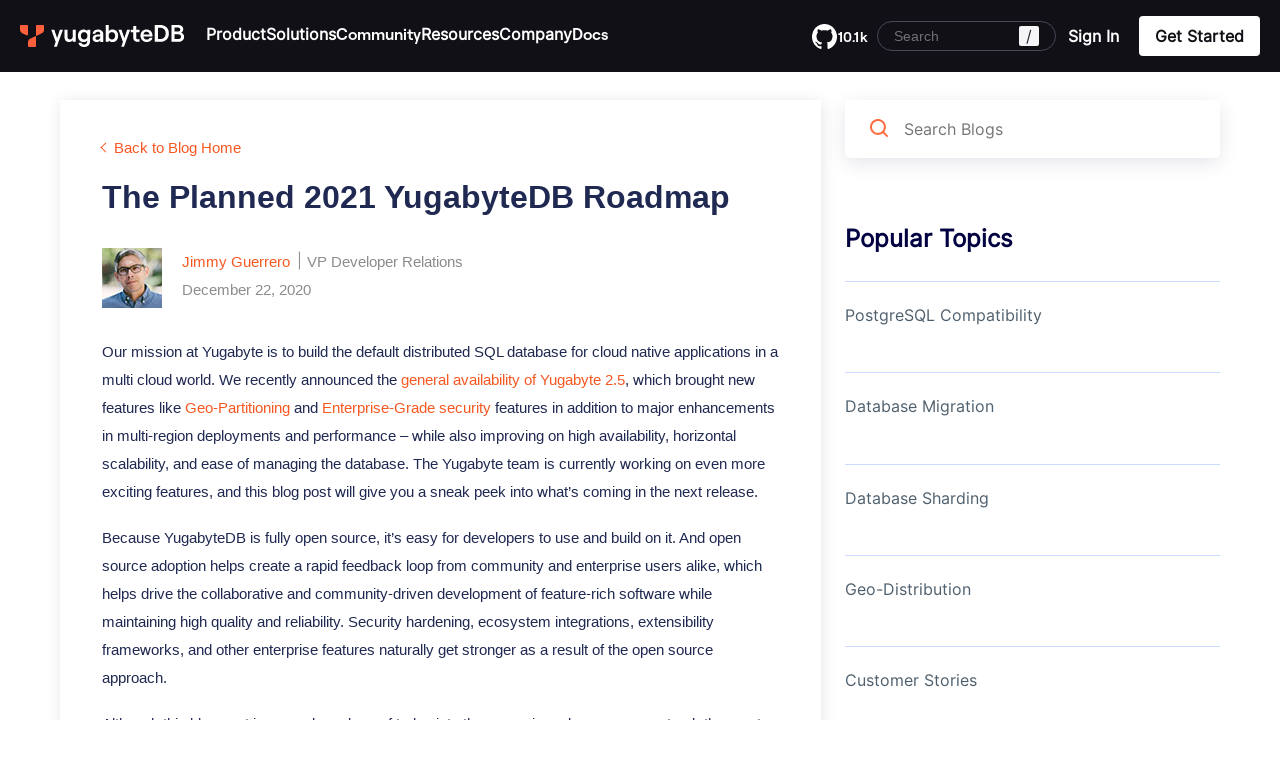

--- FILE ---
content_type: text/html; charset=UTF-8
request_url: https://www.yugabyte.com/blog/planned-2021-yugabytedb-roadmap/
body_size: 67512
content:
<!DOCTYPE html><html lang="en-US" class="no-js" style="margin-top: 0 !important;"><head><link rel="preconnect" href="https://www.googletagmanager.com"><link rel="preconnect" href="https://cdn.cookielaw.org"><meta charset="UTF-8"><meta name="viewport" content="width=device-width, initial-scale=1.0, maximum-scale=5" /><link rel="shortcut icon" href="https://www.yugabyte.com/favicon.ico"><link rel="apple-touch-icon" href="https://www.yugabyte.com/apple-touch-icon.png" sizes="180x180"><link rel="icon" type="image/png" href="https://www.yugabyte.com/favicon-16x16.png" sizes="16x16"><link rel="icon" type="image/png" href="https://www.yugabyte.com/favicon-32x32.png" sizes="32x32"><link rel="icon" type="image/png" href="https://www.yugabyte.com/android-36x36.png" sizes="36x36"><link rel="icon" type="image/png" href="https://www.yugabyte.com/android-48x48.png" sizes="48x48"><link rel="icon" type="image/png" href="https://www.yugabyte.com/android-72x72.png" sizes="72x72"><link rel="icon" type="image/png" href="https://www.yugabyte.com/android-96x96.png" sizes="96x96"><link rel="icon" type="image/png" href="https://www.yugabyte.com/android-144x144.png" sizes="144x144"><link rel="icon" type="image/png" href="https://www.yugabyte.com/android-192x192.png" sizes="192x192"><link rel="mask-icon" href="https://www.yugabyte.com/safari-pinned.svg" color="#ff6e42"> <script type="application/ld+json">{"@context":"https://schema.org","@type":"Article","name":"The Planned 2021 YugabyteDB Roadmap","author":{"@type":"Person","name":"Jimmy Guerrero"},"datePublished":"2020-12-22","dateModified":"2026-01-08","image":"https://www.yugabyte.com/wp-content/uploads/2020/12/1221-YB-2021-Roadmap-Preview-1.png","articleSection":"Roadmap","articleBody":"Our mission at Yugabyte is to build the default distributed SQL database for cloud native applications in a mu","url":"https://www.yugabyte.com/blog/planned-2021-yugabytedb-roadmap/","publisher":{"@type":"Organization","name":"YugabyteDB"}}</script> <meta name='robots' content='index, follow, max-image-preview:large, max-snippet:-1, max-video-preview:-1' /><title>The Planned 2021 YugabyteDB Roadmap | Yugabyte</title><meta name="description" content="We just released Yugabyte 2.5, including geo-partitioning, enterprise-grade security features &amp; more. Get a sneak peek into the next release in this post." /><link rel="canonical" href="https://www.yugabyte.com/blog/planned-2021-yugabytedb-roadmap/" /><meta property="og:locale" content="en_US" /><meta property="og:type" content="article" /><meta property="og:title" content="The Planned 2021 YugabyteDB Roadmap | Yugabyte" /><meta property="og:description" content="We just released Yugabyte 2.5, including geo-partitioning, enterprise-grade security features &amp; more. Get a sneak peek into the next release in this post." /><meta property="og:url" content="https://www.yugabyte.com/blog/planned-2021-yugabytedb-roadmap/" /><meta property="og:site_name" content="Yugabyte" /><meta property="article:published_time" content="2020-12-22T15:40:00+00:00" /><meta property="article:modified_time" content="2026-01-09T07:45:35+00:00" /><meta property="og:image" content="https://www.yugabyte.com/wp-content/uploads/2020/12/1221-YB-2021-Roadmap-Social-1.png" /><meta property="og:image:width" content="1200" /><meta property="og:image:height" content="628" /><meta property="og:image:type" content="image/png" /><meta name="author" content="Jimmy Guerrero" /><meta name="twitter:card" content="summary_large_image" /><meta name="twitter:image" content="https://www.yugabyte.com/wp-content/uploads/2020/12/1221-YB-2021-Roadmap-Social-1.png" /><meta name="twitter:creator" content="@yugabyte" /><meta name="twitter:site" content="@yugabyte" /><meta name="twitter:label1" content="Written by" /><meta name="twitter:data1" content="Jimmy Guerrero" /><meta name="twitter:label2" content="Est. reading time" /><meta name="twitter:data2" content="6 minutes" />  <script class="hsq-set-content-id" data-content-id="blog-post">var _hsq=_hsq||[];_hsq.push(["setContentType","blog-post"]);</script> <style>.molongui-disabled-link{border-bottom:none !important;text-decoration:none !important;color:inherit !important;cursor:inherit !important}.molongui-disabled-link:hover,.molongui-disabled-link:hover span{border-bottom:none !important;text-decoration:none !important;color:inherit !important;cursor:inherit !important}</style><meta property="article:tag" content="Roadmap" /><style id="wp-custom-css">.home .c-v2-intro-form .c-btn-orange,.home .c-v2-intro-form .c-btn-orange:focus,.home .c-v2-intro-form .c-btn-orange:active{max-width:310px}.home .c-v2-intro-form{background:0 0}.c-v2-sm-yuga-intro .c-v2-intro-form .c-btn-orange{max-width:310px}.page-template-page-cloud-v2 .c-v2-sm-yuga-intro-form .c-v2-intro-form{background:0 0;padding-right:0}</style> <script>(function(w,d,s,l,i){w[l]=w[l]||[];w[l].push({'gtm.start':new Date().getTime(),event:'gtm.js'});var f=d.getElementsByTagName(s)[0],j=d.createElement(s),dl=l!='dataLayer'?'&l='+l:'';j.async=true;j.src='https://www.googletagmanager.com/gtm.js?id='+i+dl;f.parentNode.insertBefore(j,f);})(window,document,'script','dataLayer','GTM-5GH7JQS');</script>  <script type="text/plain" class="optanon-category-C0002">!function(){"use strict";window.RudderSnippetVersion="3.0.14";var e="rudderanalytics";window[e]||(window[e]=[]);var rudderanalytics=window[e];if(Array.isArray(rudderanalytics)){if(true===rudderanalytics.snippetExecuted&&window.console&&console.error){console.error("RudderStack JavaScript SDK snippet included more than once.")}else{rudderanalytics.snippetExecuted=true,window.rudderAnalyticsBuildType="legacy";var sdkBaseUrl="https://cdn.rudderlabs.com/v3";var sdkName="rsa.min.js";var scriptLoadingMode="async";var t=["setDefaultInstanceKey","load","ready","page","track","identify","alias","group","reset","setAnonymousId","startSession","endSession","consent"];for(var r=0;r<t.length;r++){var n=t[r];rudderanalytics[n]=function(t){return function(){var r;Array.isArray(window[e])?rudderanalytics.push([t].concat(Array.prototype.slice.call(arguments))):null===(r=window[e][t])||void 0===r||r.apply(window[e],arguments)}}(n)}try{new Function('return import("")'),window.rudderAnalyticsBuildType="modern"}catch(a){}
var i=document.head||document.getElementsByTagName("head")[0];var d=document.body||document.getElementsByTagName("body")[0];window.rudderAnalyticsAddScript=function(e,t,r){var n=document.createElement("script");n.src=e,n.setAttribute("data-loader","RS_JS_SDK"),t&&r&&n.setAttribute(t,r),"async"===scriptLoadingMode?n.async=true:"defer"===scriptLoadingMode&&(n.defer=true),i?i.insertBefore(n,i.firstChild):d.insertBefore(n,d.firstChild)},window.rudderAnalyticsMount=function(){"undefined"==typeof globalThis&&(Object.defineProperty(Object.prototype,"__globalThis_magic__",{get:function get(){return this},configurable:true}),__globalThis_magic__.globalThis=__globalThis_magic__,delete Object.prototype.__globalThis_magic__),window.rudderAnalyticsAddScript("".concat(sdkBaseUrl,"/").concat(window.rudderAnalyticsBuildType,"/").concat(sdkName),"data-rsa-write-key",window.atob("Mmo5Y252MjZ6R290ZjhPa3BROUx4cFl6VFVK"))},"undefined"==typeof Promise||"undefined"==typeof globalThis?window.rudderAnalyticsAddScript("https://polyfill-fastly.io/v3/polyfill.min.js?version=3.111.0&features=Symbol%2CPromise&callback=rudderAnalyticsMount"):window.rudderAnalyticsMount();var loadOptions={};rudderanalytics.load(window.atob("Mmo5Y252MjZ6R290ZjhPa3BROUx4cFl6VFVK"),"https://yugabyteklhgka.dataplane.rudderstack.com",loadOptions)}}}();rudderanalytics.page("Marketing website","Marketing website Viewed");</script> <script type="text/plain" class="optanon-category-C0002" src="https://tag.clearbitscripts.com/v1/pk_3fbffda9692b4ddaec570309b8f8d0ee/tags.js"></script> <style>@media (min-width:768px){@font-face{font-family:inter;font-weight:400;src:url("/wp-content/themes/yugabyte/assets/font/Inter/static/Inter-Regular.ttf");src:url("/wp-content/themes/yugabyte/assets/font/Inter/static/Inter-Regular.otf") format("opentype");font-display:swap}}@media (max-width:767px){@font-face{font-family:inter;font-weight:400;src:url("/wp-content/themes/yugabyte/assets/font/Inter/static/Inter-Regular.ttf");src:url("/wp-content/themes/yugabyte/assets/font/Inter/static/Inter-Regular.otf") format("opentype");font-display:optional}}div#onetrust-consent-sdk{display:none}</style><style>.eltd-container-inner{width:1200px;padding:0 20px;box-sizing:border-box;margin:0 auto;font-size:15px}.eltd-two-columns-25-75 .eltd-column2,.eltd-two-columns-75-25 .eltd-column1{width:75%;float:left}.eltd-four-columns .eltd-column,.eltd-two-columns-25-75 .eltd-column1,.eltd-two-columns-75-25 .eltd-column2{width:25%;float:left}.site-footer{clear:both}.new-bottom-cta{clear:both}div.enlighter>div:first-child>div{padding-top:15px}div.enlighter>div:last-child>div{padding-bottom:15px}</style><style id='global-styles-inline-css'>:root{--wp--preset--aspect-ratio--square:1;--wp--preset--aspect-ratio--4-3:4/3;--wp--preset--aspect-ratio--3-4:3/4;--wp--preset--aspect-ratio--3-2:3/2;--wp--preset--aspect-ratio--2-3:2/3;--wp--preset--aspect-ratio--16-9:16/9;--wp--preset--aspect-ratio--9-16:9/16;--wp--preset--color--black:#000;--wp--preset--color--cyan-bluish-gray:#abb8c3;--wp--preset--color--white:#fff;--wp--preset--color--pale-pink:#f78da7;--wp--preset--color--vivid-red:#cf2e2e;--wp--preset--color--luminous-vivid-orange:#ff6900;--wp--preset--color--luminous-vivid-amber:#fcb900;--wp--preset--color--light-green-cyan:#7bdcb5;--wp--preset--color--vivid-green-cyan:#00d084;--wp--preset--color--pale-cyan-blue:#8ed1fc;--wp--preset--color--vivid-cyan-blue:#0693e3;--wp--preset--color--vivid-purple:#9b51e0;--wp--preset--color--offwhite:#eef1fa;--wp--preset--color--gray-light:#e8e9f3;--wp--preset--color--gray:#707070;--wp--preset--color--gray-dark:#4d4647;--wp--preset--color--nearly-black:#141920;--wp--preset--color--purple:#332a66;--wp--preset--color--purple-dark:#000041;--wp--preset--color--orange:#ff6e42;--wp--preset--color--green:#4ecd5f;--wp--preset--color--blue:#2b59c3;--wp--preset--gradient--vivid-cyan-blue-to-vivid-purple:linear-gradient(135deg,#0693e3 0%,#9b51e0 100%);--wp--preset--gradient--light-green-cyan-to-vivid-green-cyan:linear-gradient(135deg,#7adcb4 0%,#00d082 100%);--wp--preset--gradient--luminous-vivid-amber-to-luminous-vivid-orange:linear-gradient(135deg,#fcb900 0%,#ff6900 100%);--wp--preset--gradient--luminous-vivid-orange-to-vivid-red:linear-gradient(135deg,#ff6900 0%,#cf2e2e 100%);--wp--preset--gradient--very-light-gray-to-cyan-bluish-gray:linear-gradient(135deg,#eee 0%,#a9b8c3 100%);--wp--preset--gradient--cool-to-warm-spectrum:linear-gradient(135deg,#4aeadc 0%,#9778d1 20%,#cf2aba 40%,#ee2c82 60%,#fb6962 80%,#fef84c 100%);--wp--preset--gradient--blush-light-purple:linear-gradient(135deg,#ffceec 0%,#9896f0 100%);--wp--preset--gradient--blush-bordeaux:linear-gradient(135deg,#fecda5 0%,#fe2d2d 50%,#6b003e 100%);--wp--preset--gradient--luminous-dusk:linear-gradient(135deg,#ffcb70 0%,#c751c0 50%,#4158d0 100%);--wp--preset--gradient--pale-ocean:linear-gradient(135deg,#fff5cb 0%,#b6e3d4 50%,#33a7b5 100%);--wp--preset--gradient--electric-grass:linear-gradient(135deg,#caf880 0%,#71ce7e 100%);--wp--preset--gradient--midnight:linear-gradient(135deg,#020381 0%,#2874fc 100%);--wp--preset--font-size--small:13px;--wp--preset--font-size--medium:20px;--wp--preset--font-size--large:36px;--wp--preset--font-size--x-large:42px;--wp--preset--spacing--20:.44rem;--wp--preset--spacing--30:.67rem;--wp--preset--spacing--40:1rem;--wp--preset--spacing--50:1.5rem;--wp--preset--spacing--60:2.25rem;--wp--preset--spacing--70:3.38rem;--wp--preset--spacing--80:5.06rem;--wp--preset--shadow--natural:6px 6px 9px rgba(0,0,0,.2);--wp--preset--shadow--deep:12px 12px 50px rgba(0,0,0,.4);--wp--preset--shadow--sharp:6px 6px 0px rgba(0,0,0,.2);--wp--preset--shadow--outlined:6px 6px 0px -3px #fff,6px 6px #000;--wp--preset--shadow--crisp:6px 6px 0px #000}:where(.is-layout-flex){gap:.5em}:where(.is-layout-grid){gap:.5em}body .is-layout-flex{display:flex}.is-layout-flex{flex-wrap:wrap;align-items:center}.is-layout-flex>:is(*,div){margin:0}body .is-layout-grid{display:grid}.is-layout-grid>:is(*,div){margin:0}:where(.wp-block-columns.is-layout-flex){gap:2em}:where(.wp-block-columns.is-layout-grid){gap:2em}:where(.wp-block-post-template.is-layout-flex){gap:1.25em}:where(.wp-block-post-template.is-layout-grid){gap:1.25em}.has-black-color{color:var(--wp--preset--color--black) !important}.has-cyan-bluish-gray-color{color:var(--wp--preset--color--cyan-bluish-gray) !important}.has-white-color{color:var(--wp--preset--color--white) !important}.has-pale-pink-color{color:var(--wp--preset--color--pale-pink) !important}.has-vivid-red-color{color:var(--wp--preset--color--vivid-red) !important}.has-luminous-vivid-orange-color{color:var(--wp--preset--color--luminous-vivid-orange) !important}.has-luminous-vivid-amber-color{color:var(--wp--preset--color--luminous-vivid-amber) !important}.has-light-green-cyan-color{color:var(--wp--preset--color--light-green-cyan) !important}.has-vivid-green-cyan-color{color:var(--wp--preset--color--vivid-green-cyan) !important}.has-pale-cyan-blue-color{color:var(--wp--preset--color--pale-cyan-blue) !important}.has-vivid-cyan-blue-color{color:var(--wp--preset--color--vivid-cyan-blue) !important}.has-vivid-purple-color{color:var(--wp--preset--color--vivid-purple) !important}.has-black-background-color{background-color:var(--wp--preset--color--black) !important}.has-cyan-bluish-gray-background-color{background-color:var(--wp--preset--color--cyan-bluish-gray) !important}.has-white-background-color{background-color:var(--wp--preset--color--white) !important}.has-pale-pink-background-color{background-color:var(--wp--preset--color--pale-pink) !important}.has-vivid-red-background-color{background-color:var(--wp--preset--color--vivid-red) !important}.has-luminous-vivid-orange-background-color{background-color:var(--wp--preset--color--luminous-vivid-orange) !important}.has-luminous-vivid-amber-background-color{background-color:var(--wp--preset--color--luminous-vivid-amber) !important}.has-light-green-cyan-background-color{background-color:var(--wp--preset--color--light-green-cyan) !important}.has-vivid-green-cyan-background-color{background-color:var(--wp--preset--color--vivid-green-cyan) !important}.has-pale-cyan-blue-background-color{background-color:var(--wp--preset--color--pale-cyan-blue) !important}.has-vivid-cyan-blue-background-color{background-color:var(--wp--preset--color--vivid-cyan-blue) !important}.has-vivid-purple-background-color{background-color:var(--wp--preset--color--vivid-purple) !important}.has-black-border-color{border-color:var(--wp--preset--color--black) !important}.has-cyan-bluish-gray-border-color{border-color:var(--wp--preset--color--cyan-bluish-gray) !important}.has-white-border-color{border-color:var(--wp--preset--color--white) !important}.has-pale-pink-border-color{border-color:var(--wp--preset--color--pale-pink) !important}.has-vivid-red-border-color{border-color:var(--wp--preset--color--vivid-red) !important}.has-luminous-vivid-orange-border-color{border-color:var(--wp--preset--color--luminous-vivid-orange) !important}.has-luminous-vivid-amber-border-color{border-color:var(--wp--preset--color--luminous-vivid-amber) !important}.has-light-green-cyan-border-color{border-color:var(--wp--preset--color--light-green-cyan) !important}.has-vivid-green-cyan-border-color{border-color:var(--wp--preset--color--vivid-green-cyan) !important}.has-pale-cyan-blue-border-color{border-color:var(--wp--preset--color--pale-cyan-blue) !important}.has-vivid-cyan-blue-border-color{border-color:var(--wp--preset--color--vivid-cyan-blue) !important}.has-vivid-purple-border-color{border-color:var(--wp--preset--color--vivid-purple) !important}.has-vivid-cyan-blue-to-vivid-purple-gradient-background{background:var(--wp--preset--gradient--vivid-cyan-blue-to-vivid-purple) !important}.has-light-green-cyan-to-vivid-green-cyan-gradient-background{background:var(--wp--preset--gradient--light-green-cyan-to-vivid-green-cyan) !important}.has-luminous-vivid-amber-to-luminous-vivid-orange-gradient-background{background:var(--wp--preset--gradient--luminous-vivid-amber-to-luminous-vivid-orange) !important}.has-luminous-vivid-orange-to-vivid-red-gradient-background{background:var(--wp--preset--gradient--luminous-vivid-orange-to-vivid-red) !important}.has-very-light-gray-to-cyan-bluish-gray-gradient-background{background:var(--wp--preset--gradient--very-light-gray-to-cyan-bluish-gray) !important}.has-cool-to-warm-spectrum-gradient-background{background:var(--wp--preset--gradient--cool-to-warm-spectrum) !important}.has-blush-light-purple-gradient-background{background:var(--wp--preset--gradient--blush-light-purple) !important}.has-blush-bordeaux-gradient-background{background:var(--wp--preset--gradient--blush-bordeaux) !important}.has-luminous-dusk-gradient-background{background:var(--wp--preset--gradient--luminous-dusk) !important}.has-pale-ocean-gradient-background{background:var(--wp--preset--gradient--pale-ocean) !important}.has-electric-grass-gradient-background{background:var(--wp--preset--gradient--electric-grass) !important}.has-midnight-gradient-background{background:var(--wp--preset--gradient--midnight) !important}.has-small-font-size{font-size:var(--wp--preset--font-size--small) !important}.has-medium-font-size{font-size:var(--wp--preset--font-size--medium) !important}.has-large-font-size{font-size:var(--wp--preset--font-size--large) !important}.has-x-large-font-size{font-size:var(--wp--preset--font-size--x-large) !important}</style></head><body class="wp-singular post-template-default single single-post postid-3346 single-format-standard wp-embed-responsive wp-theme-yugabyte chrome blog-dark-header"> <noscript><iframe src="https://www.googletagmanager.com/ns.html?id=GTM-5GH7JQS" height="0" width="0" style="display:none;visibility:hidden"></iframe></noscript><div id="page" class="site"> <svg style="display:none;"><style>@font-face{font-family:Roobert;font-style:normal;font-weight:600;font-display:swap;src:url(/wp-content/themes/yugabyte/assets/font/Roobert-SemiBold.woff2) format("woff2")}@font-face{font-family:inter;font-weight:400;src:url("/wp-content/themes/yugabyte/assets/font/Inter/static/Inter-Regular.ttf");src:url("/wp-content/themes/yugabyte/assets/font/Inter/static/Inter-Regular.otf") format("opentype");font-display:optional}a,abbr,acronym,address,applet,article,aside,audio,b,big,blockquote,blockquote.cite,body,canvas,caption,center,cite,code,dd,del,details,dfn,div,dl,dt,em,embed,fieldset,figcaption,figure,footer,form,h1,h2,h3,h4,h5,h6,header,hgroup,html,i,iframe,img,ins,kbd,label,legend,li,mark,menu,nav,object,ol,output,p,p.cite,pre,q,ruby,s,samp,section,small,span,strike,strong,sub,summary,sup,table,tbody,td,tfoot,th,thead,time,tr,tt,u,ul,var,video{margin:0;padding:0;border:0;font:inherit;vertical-align:baseline}:root{--grayscale-black:#121017;--primary-orange:#ff5f3b;--primary-orange-hover:#c5472a;--primary-purple:#735af5;--accent-teal:#2aebf8;--grayscale-gray-1:#f5f5f7;--grayscale-gray-3:#e5e4eb;--grayscale-gray-4:#d7d5de;--grayscale-gray-5:#c2c0cc;--grayscale-gray-6:#b1aebd;--grayscale-gray-8:#797587;--grayscale-gray-10:#494655;--grayscale-gray-11:#282532;--grayscale-gray-12:#1d1b26;--grayscale-white-20:rgba(255,255,255,.2);--grayscale-white-40:rgba(255,255,255,.4)}.yb--link,.yb--link-white,.yb--link-black{font-family:Roobert !important;font-size:16px;font-weight:600;line-height:24px;text-decoration:none;align-items:center;transition:all .3s ease;color:var(--grayscale-black);display:inline-flex;flex-flow:row;gap:6px;white-space:nowrap;border:1px solid transparent;border-radius:4px}.yb--link-white{color:#fff}.yb--link-black:focus-visible{outline:none;border-color:#735af5}.orange-icon-large:after,.yb--link-white:after,.yb--link-black:after{content:"";width:20px;height:20px;display:block;background-image:url(/wp-content/themes/yugabyte/assets/images/rebrand/link-icon-black.svg),url(/wp-content/themes/yugabyte/assets/images/rebrand/link-icon-orange.svg),url(/wp-content/themes/yugabyte/assets/images/rebrand/link-icon-white.svg);background-size:auto,0,0}.yb--link-white:after{background-size:0,0,auto}.yb--link-white:hover:after,.yb--link-white:focus:after,.yb--link-white:active:after,.yb--link-black:hover:after,.yb--link-black:focus:after,.yb--link-black:active:after{background-size:0,auto,0}.cta-button-small,.yb--link-white.cta-button-small,.yb--link-black.cta-button-small{background:var(--grayscale-black);padding:12px 12px 12px 20px;color:#fff}.yb--link-white.cta-button-small{background:#fff;color:var(--grayscale-black)}.button-bg-transparent{background:0 0;border-color:var(--grayscale-white-40);padding:17px 20px}.button-bg-transparent:hover{background:#fff;border-color:var(--primary-orange);color:var(--grayscale-black)}.orange-icon-large:after,.yb--link-black.cta-button-small:after{content:"";background-image:url(/wp-content/themes/yugabyte/assets/images/rebrand/button-arrow-white.svg),url(/wp-content/themes/yugabyte/assets/images/rebrand/button-arrow-orange.svg),url(/wp-content/themes/yugabyte/assets/images/rebrand/button-arrow-black.svg);background-size:auto,0,0;width:32px;height:32px;margin-left:6px}.orange-icon-large:after,.yb--link-black.cta-button-small:hover:after{background-size:0,auto,0}.yb--link-black.cta-button-small:active:after{background-size:auto,0,0}.orange-icon-large:hover:after{background-size:0,0,auto}.yb--link-black.cta-button-small:active,.yb--link-black.cta-button-small:focus-visible{border-color:transparent;box-shadow:0 0 0 2px #fff,0 0 0 4px #735af5}.yb--link-black.cta-button-small.download-cta-icon:after{background-image:url(/wp-content/themes/yugabyte/assets/images/rebrand/button-external-white.svg),url(/wp-content/themes/yugabyte/assets/images/rebrand/button-external-orange.svg)}.yb--link-white.cta-button-small.download-cta-icon:after{background-image:url(/wp-content/themes/yugabyte/assets/images/rebrand/button-external-black.svg),url(/wp-content/themes/yugabyte/assets/images/rebrand/button-external-orange.svg)}.yb--link-white.cta-button-small:not(.orange-icon-large):after{background-size:auto,0,0}.yb--link-white.cta-button-small:not(.orange-icon-large):hover:after{background-size:0,auto,0}.cta-full-single{display:flex;flex-flow:row;border-radius:8px;overflow:hidden}.cta-full-single span{font-family:Roobert !important;font-size:20px;font-style:normal;font-weight:500;line-height:28px;width:50%;padding:34px 40px}.cta-full-single a{width:50%;border-left:1px solid var(--grayscale-gray-10);padding:34px 40px;text-decoration:none;background-repeat:no-repeat;background-position:center right 72px;transition:all .3s ease;font-size:16px;font-weight:500;line-height:24px}.cta-full-single>div{width:50%;display:flex;align-items:center}.cta-full-single>div a{align-items:center;display:flex;height:100%;border-left-color:var(--grayscale-white-20);font-size:20px;line-height:24px;font-weight:600}.cta-full-single.cta-purple>div a{font-family:Roobert;background-image:url(/wp-content/themes/yugabyte/assets/images/rebrand/button-arrow-white-purple.svg);background-position:center right 32px;background-color:var(--primary-purple);transition:all .3s ease;width:100%}.cta-full-single.cta-purple>div a:hover{background-color:#3a2b82}.cta-black a{background-image:url(/wp-content/themes/yugabyte/assets/images/rebrand/button-arrow-orange.svg);background-color:var(--grayscale-black)}.cta-black a:hover{background-color:var(--grayscale-gray-10)}.cta-black{background-color:var(--grayscale-black)}.cta-orange{background-color:var(--primary-orange)}.cta-purple{background-color:var(--primary-purple)}.cta-black span,.cta-orange span{color:#fff}.yb--button-orange{border-radius:4px;font-family:Roobert;background:#ff5f3b;padding:8px 16px;color:#fff !important;height:40px;display:inline-block;font-size:16px;font-style:normal;font-weight:600;line-height:24px}.yb--button-orange:hover{background:#c5472a}@media (max-width:1024px){.cta-button-small,.yb--link-white.cta-button-small,.yb--link-black.cta-button-small{padding:7px 7px 7px 16px}}@media (max-width:767px){.cta-full-single>div a{font-size:16px;line-height:22px}.cta-button-small,.yb--link-white.cta-button-small,.yb--link-black.cta-button-small{padding:7px 7px 7px 16px}}.sec-hr{height:calc(100vh - 72px);display:flex;justify-content:center;align-items:center;padding-bottom:20px;min-height:545px}.container{width:1200px;max-width:100%;margin:0 auto;padding:0 20px;box-sizing:border-box}font{margin:0 !important;color:inherit !important}.menu-get-started-menu-container a font{font-size:10px}[id*=menu-get-started-menu] .white-btn>a:has(font){min-width:70px}#content article>p:last-child:empty{display:none}.yb-sec .text-center{text-align:center}.yb-sec *{box-sizing:border-box;font-family:inter;color:var(--grayscale-black)}.yb-sec *:not(div):not(a):not(span):not(img):not(b):not(u):not(q):not(section):not(article):not(iframe):not(svg):not(h1):not(tr):not(td):not(th){margin:0 0 16px}.yb-sec .container{width:1330px;max-width:100%;margin:0 auto;padding:0 20px}.section-bg-gray-1{background-color:var(--grayscale-gray-1)}.yb-sec img{max-width:100%;object-fit:contain;height:auto}.yb-sec h2{font-family:Roobert;font-size:72px;font-style:normal;font-weight:400;line-height:100%;letter-spacing:-1.44px;text-transform:none}.yb-sec h2 .primary-orange{color:var(--primary-orange);letter-spacing:-4.32px;text-transform:uppercase}.yb-sec p{font-family:Roobert;font-size:24px;font-style:normal;font-weight:400;line-height:32px}.yb-sec p a{font-family:inherit;font-size:inherit;font-style:inherit;font-weight:inherit;line-height:inherit;color:var(--primary-orange);text-decoration:underline;text-decoration-color:transparent;text-underline-offset:.3em;transition:all .3s ease}.yb-sec p a:hover{text-decoration-color:var(--primary-orange)}.yb-sec .section-head{font-family:Roobert;font-size:18px;font-style:normal;font-weight:500;line-height:32px;letter-spacing:.18px;padding:80px 0 56px}.yb-sec .section-head *:first-child{margin-top:0}.yb-sec .section-head *:last-child{margin-bottom:0}.yb-sec .section-head p{font-family:inherit;font-size:inherit;font-weight:inherit;line-height:inherit;letter-spacing:inherit;color:inherit;text-transform:uppercase}.yb-sec ul{padding-left:0;margin-left:0 !important}.yb-sec ul li{padding-left:24px;background-image:url(/wp-content/themes/yugabyte/assets/images/rebrand/bullet-diamond-black.svg);background-repeat:no-repeat;background-position:left 6px;background-size:12px auto;list-style:none}.section-bg-orange{background-color:var(--primary-orange);color:#fff}.section-bg-gray-12{background-color:var(--grayscale-gray-12);color:#fff}.section-bg-dark{background-color:var(--grayscale-black);color:#fff}.section-bg-orange *,.section-bg-gray-12 *,.section-bg-dark *{color:#fff}body.show-vid{overflow:hidden !important}body.show-vid .info-topbar *{animation-play-state:paused}#vid-popup{position:fixed;inset:0;z-index:-1;align-items:center;justify-content:center;display:none}body.show-vid #vid-popup{z-index:100;display:flex}#vid-popup>.close-vid{position:absolute;inset:0;z-index:1}body.show-vid #vid-popup>.close-vid{animation:vid-overlay 2s ease forwards}@keyframes vid-overlay{0%{background:rgba(18,16,23,0);backdrop-filter:blur(0)}100%{background:rgba(18,16,23,.5);backdrop-filter:blur(4px)}}body.show-vid.closing-vid #vid-popup>.close-vid{animation:vid-overlay-close 2s ease forwards}@keyframes vid-overlay-close{0%{background:rgba(18,16,23,.5);backdrop-filter:blur(4px)}100%{background:rgba(18,16,23,0);backdrop-filter:blur(0)}}.vid-container{max-width:calc(100vw - 100px);max-height:calc(100vh - 100px);position:relative;z-index:2;min-width:450px;min-height:250px;opacity:0}body.show-vid .vid-container{animation:vid-cotainer .3s .5s ease forwards}@keyframes vid-cotainer{0%{opacity:0}100%{opacity:1}}body.show-vid.closing-vid .vid-container{animation:vid-cotainer-close .1s ease forwards}@keyframes vid-cotainer-close{0%{opacity:1}100%{opacity:0}}.vid-box{border-radius:8px;overflow:hidden;font-size:0;line-height:0}.vid-container .close-vid{position:absolute;width:30px;height:30px;top:-30px;right:-40px;cursor:pointer}.vid-container .close-vid:before,.vid-container .close-vid:after{content:"";width:20px;height:2px;background:var(--grayscale-gray-1);position:absolute;transform-origin:center;rotate:45deg;top:50%;border-radius:8px}.vid-container .close-vid:after{rotate:-45deg}.vid-box iframe{height:calc(100vh - 100px);aspect-ratio:1.75;max-width:100%}@-moz-document url-prefix(){body #masthead,body #colophon,body #main{transition:filter .2s ease;filter:blur(0)}body.show-vid #masthead,body.show-vid #colophon,body.show-vid #main{filter:blur(4px)}body.show-vid.closing-vid #masthead,body.show-vid.closing-vid #colophon,body.show-vid.closing-vid #main{filter:blur(0)}}@media (max-width:1239px){.yb-sec *:not(div):not(a):not(span):not(img):not(b):not(u):not(q):not(section):not(article):not(tr):not(td):not(th){margin:0 0 12px}.yb-sec h2{font-size:56px;line-height:62px;letter-spacing:-1.12px}.yb-sec p{font-size:16px;line-height:24px}}@media (max-width:991px){.yb-sec .container{padding:0 40px}.vid-container{max-width:calc(100vw - 60px);max-height:calc(100vh - 60px);width:100%;min-width:inherit;min-height:inherit;background:0 0}.vid-box iframe{width:100%}}@media (max-width:767px){.yb-sec .container{padding:0 16px}.yb-sec h2{font-size:44px;line-height:46px;letter-spacing:-.88px}.cta-full-single{flex-flow:column}.cta-full-single span{width:100%;padding:16px}.cta-full-single a{width:100%;padding:24px 16px}}@media (orientation:portrait){.vid-box iframe{height:auto}.card-popup-box.vid-box iframe{height:calc(100vh - 100px)}.vid-container .close-vid{right:-30px}}.lang-switch:hover ul li a:hover,.single-menu-block.right-block .block-link a:hover:before{background:var(--primary-orange)}.screen-reader-text,body{font-family:inter,"Source Sans Pro",sans-serif}.git-link,.git-link span{font-family:Roobert!important}body,body header *{box-sizing:border-box}body header li,ol,ul{list-style:none}.info-topbar .info-topbar-text,.info-topbar-text p{font-size:14px;font-weight:400;line-height:17px;color:#fff}.info-topbar .info-topbar-text a,.single-menu-block.image-background .eye-brow-text,[id*=menu-get-started-menu] a,nav#primary-nav a:not(.active){color:#fff}body{height:auto!important;min-height:100%;font-weight:400;font-size:18px;line-height:1.45em;color:#000;background:#fff;margin:0}.gredient-word{color:#ff6e42;background:linear-gradient(90deg,#ff6e42 14.06%,#d847c0 55.73%,#9867f9 92.71%);-webkit-background-clip:text;-webkit-text-fill-color:transparent;-webkit-box-decoration-break:clone}a{text-decoration:none;transition:.3s;color:#2b59c3}#primary-nav>ul>li>a{cursor:pointer}.info-topbar.hide,.link-text-part,.mobile-menu{display:none}.screen-reader-text{clip:rect(1px,1px,1px,1px);position:absolute;top:10px;left:10px;font-size:.89em;font-weight:400;color:#2b59c3;z-index:10000;opacity:0;transition:opacity .2s}.block-heading,.mob-language .child-menu li:not(.current) a.active,.white-head .git-link span,.white-head [id*=menu-get-started-menu] a,.white-head header .lang-switch span,.white-head nav#primary-nav a:not(.link-cta-icon):not(.active):not(:hover),[id*=menu-get-started-menu] .sub-menu a{color:var(--grayscale-black)}@keyframes shrink{0%{margin-top:136px}100%{margin-top:72px}}body header *{font-family:inter}header ul,ol,ul{padding:0;margin:0}body header b,body header strong{font-weight:700}header#masthead{position:fixed;top:0;left:0;width:100%;height:auto;z-index:100}header .wrapper{width:1416px;padding:0 20px;max-width:100%;margin:0 auto}.info-topbar[data-banner=banner-1]{background:linear-gradient(90deg,#cb33b8 0,#9867f9 51.32%,#ff6738 100%)}.info-topbar .info-topbar-text{text-align:center;display:flex;align-items:center;justify-content:center;height:50px;transition:.5s}.info-topbar.hide .info-topbar-text{height:0;overflow:hidden}.info-topbar-text p{margin:0}body.content-loaded .info-topbar-text a.btn-bordered-white{font-weight:600}.info-topbar-close{width:20px;height:20px;position:absolute;top:14px;right:50px;cursor:pointer;opacity:0;transition:.25s}.info-topbar:hover .info-topbar-close{opacity:1}.info-topbar-close:after,.info-topbar-close:before{content:"";position:absolute;top:0;left:0;border-left:1px solid #fff;transform:rotate(45deg);width:1px;height:100%}.info-topbar-close:after{transform:rotate(-45deg)}body.page-scroll:not(.mobile_nav_open) .header-inner,header .header-inner{background:#121017}header .header-inner .wrapper{display:flex;justify-content:space-between;align-items:center;height:72px}header .header-inner .wrapper:before{content:"";position:absolute;bottom:0;height:100%;width:120%;left:-10%;z-index:-1}.yugabyte-menu{display:flex;align-items:center;width:100%}#search_container-new{border:1px solid #494655;margin:0;position:relative;transition:.25s;box-sizing:content-box;max-height:36px;padding:4px 16px;border-radius:44px;width:150px}.git-link{display:inline-flex;align-items:center;font-size:14px;font-weight:400;line-height:20px;letter-spacing:.14px;gap:3px;position:absolute;right:calc(100% + 30px);top:2px;width:56px}.git-link span{color:#fff;transition:.25s}.git-link:hover span{color:#ff5f3b!important}.face3 .info-topbar-text a.btn-bordered-white,.info-topbar-text a.btn-bordered-white{border:1px solid #fff;color:#fff;background:0 0}.white-head .git-link img{filter:invert(1)}.info-topbar{height:50px;position:relative;background:#000}.cubespinner,[id*=menu-get-started-menu] .sub-menu li a{position:static}.info-topbar-text a.btn-bordered-white{font-size:13px;line-height:16px;margin-left:22px;text-shadow:none;text-transform:uppercase;padding:4px 8px;border-radius:4px;white-space:nowrap}.cubespinner{animation-timing-function:ease-in-out;animation-iteration-count:infinite;animation-duration:14s;transform-style:preserve-3d;transform-origin:30px 30px 0;width:100%}.cubespinner .face1{background:#735af5;top:0}.cubespinner .face2{background:#ff5f3b;top:15px}.cubespinner .face3{background:#2894ff;top:12px}.cubespinner div{position:absolute;height:50px;text-align:center;max-width:100%;width:100%;display:flex;justify-content:center;top:0;-webkit-backface-visibility:hidden}.cubespinner.cube-4{animation-name:spincube-4}.cubespinner.cube-2 .face1,.cubespinner.cube-3 .face1,.cubespinner.cube-4 .face1{transform:translateZ(45px)}.cubespinner.cube-4 .face2{transform:rotateX(90deg) translateZ(45px)}.cubespinner.cube-4 .face3{transform:rotateX(180deg) translateZ(45px)}.cubespinner.cube-4 .face4{transform:rotateX(270deg) translateZ(45px)}@keyframes spincube-4{0%,25%,from,to{transform:rotateX(0)}33%,58%{transform:rotateX(120deg)}66%,92%{transform:rotateX(240deg)}100%{transform:rotateX(360deg)}}.cubespinner.cube-3{animation-name:spincube-3}.cubespinner.cube-3 .face2{transform:rotateX(120deg) translateZ(45px)}.cubespinner.cube-3 .face3{transform:rotateX(240deg) translateZ(45px)}@keyframes spincube-3{0%,25%,from,to{transform:rotateX(0)}33%,58%{transform:rotateX(120deg)}66%,92%{transform:rotateX(240deg)}100%{transform:rotateX(360deg)}}.cubespinner.cube-2{animation-name:spincube-2;animation-duration:10s}.cubespinner.cube-2 .face2{transform:rotateX(180deg) translateZ(45px);top:10px}@keyframes spincube-2{0%,40%,to{transform:rotateX(0)}50%,90%{transform:rotateX(180deg)}100%{transform:rotateX(360deg)}}@media (hover:none){.info-topbar .info-topbar-close{opacity:1}}[id*=menu-get-started-menu] a,nav#primary-nav a{font-family:Roobert!important;font-size:16px;font-weight:600;position:relative}body:not(.js-lazyloaded-new):not(.js-lazyloaded) [id*=menu-get-started-menu] a,body:not(.js-lazyloaded-new):not(.js-lazyloaded) nav#primary-nav a{font-family:inter!important}.child-menu a.active,.child-menu a[href]:hover,[id*=menu-get-started-menu] a:hover,nav#primary-nav li:hover .child-menu a[href]:hover,ul[id*=menu-get-started-menu] a:hover{color:#ff5f3b}.yugabyte-menu .menu-wrapp,[id*=menu-get-started-menu],header form.search-form{display:flex}#primary-nav>ul{display:flex;gap:32px}a.site-logo{margin-right:64px;display:flex}header form.search-form .search-field{outline:0;background:0 0;border:none;width:100%!important;max-width:calc(100% - 20px);padding:0!important;color:#ddd;font-size:14px;line-height:20px;height:auto}header .search-field::-webkit-input-placeholder{color:#fff6}ul[id*=menu-get-started-menu] li{margin-left:20px}[id*=menu-get-started-menu] .white-btn>a{padding:8px 16px;border-radius:4px;background:#fff;min-width:117px;height:40px;color:#121017;font-weight:600;letter-spacing:normal;display:flex;align-items:center;cursor:pointer}header form.search-form .search-submit{width:20px!important;height:20px!important;font-size:16px;border-radius:2px;background:#f5f5f7;outline:0;border:none;appearance:none;cursor:pointer;color:#282532;line-height:20px;letter-spacing:-.32px;display:flex;align-items:center;justify-content:center}[id*=menu-get-started-menu] .white-btn>a:hover,header form.search-form .search-submit:hover{background:#ff5f3b;color:#fff}[id*=menu-get-started-menu]{align-items:center}.yugabyte-menu .menu-wrapp{justify-content:space-between;max-width:calc(100% - 520px);width:100%}.yugabyte-menu .menu-wrapp:nth-last-child(3){max-width:calc(100% - 435px)}ul[id*=menu-get-started-menu] li:first-child{margin-left:0}.block-heading{font-family:Roobert;font-size:32px;font-style:normal;font-weight:500;line-height:40px;letter-spacing:-.64px;margin-bottom:14px}.single-menu-block.image-background .block-heading{width:300px;max-width:100%}.block-short-detail{color:#121017;font-family:Roobert;font-size:20px;font-style:normal;font-weight:400;line-height:28px}.single-menu-block .block-heading,.single-menu-block .block-short-detail,span.inner-title{font-family:Roobert}.block-link{margin-top:24px;display:flex;flex-flow:row wrap;gap:12px}.block-link a:hover,.single-menu-block.image-background .block-link a,.single-menu-block.right-block.image-background .block-link a{color:#fff!important}.single-menu-block.right-block .block-link a{color:#121017!important;font-family:Roobert;font-size:16px;font-style:normal;font-weight:600;line-height:24px;display:inline-flex;align-items:center}.single-menu-block.right-block .block-link a:after{content:"";width:5px;height:5px;background:0 0;border:2px solid #fff;display:inline-block;position:absolute;right:-22px;border-left:0;border-bottom:0;transform:rotate(45deg)}.single-menu-block.right-block .block-link a:before{content:"";width:21px;height:21px;background:var(--grayscale-black);display:inline-block;position:absolute;right:-30px;border-radius:3px}.single-menu-block.right-block .block-link{margin-top:auto;gap:12px 44px}.single-menu-block.image-background{background:url(/wp-content/uploads/2023/11/right-menu-background.svg) center/cover no-repeat}.single-menu-block.image-background .block-link a:after{border-color:var(--grayscale-black)}.lang-switch:hover ul li,.single-menu-block.image-background .block-link a:before,.white-head header .header-inner,body.white-head.page-scroll:not(.mobile_nav_open) .header-inner{background:#fff}.child-menu{padding:40px;width:calc(100% - 550px);max-width:55%}.child-menu>ul{display:flex;flex-wrap:wrap}.child-menu a.external-link .inner-title{position:relative;display:inline-flex;align-items:center}.child-menu .external-link .inner-title:before{content:"";width:10px;height:10px;position:absolute;left:calc(100% + 6px);background:url(/wp-content/themes/yugabyte/assets/images/rebrand/external.svg) center no-repeat;filter:grayscale(1) brightness(.6);transition:.3s}.child-menu .external-link:hover .inner-title:before{filter:grayscale(0) brightness(1);transform:translate(5px,-5px)}.depth-2>.child-menu{padding:0;max-width:100%;width:1000%}.depth-2>.child-menu>ul,.lang-switch:hover ul{display:block}.depth-2>.child-menu>ul>li{margin:0 0 16px;width:100%;padding-right:0}span.menu-description{display:block;color:#282532;font-family:inter!important;font-size:14px;font-style:normal;font-weight:400;line-height:20px}nav#primary-nav li .child-menu .heading>a{color:#494655;font-family:Roobert;font-size:14px;font-style:normal;font-weight:500;line-height:20px;letter-spacing:.14px;text-transform:uppercase;margin-bottom:20px;display:block}.single-menu-block .eye-brow-text:before{width:2px;height:12px;content:"";display:inline-block;background:var(--primary-purple);margin-right:4px}.single-menu-block .eye-brow-text{color:#1d1b26;font-family:Roobert;font-size:14px;font-style:normal;font-weight:500;line-height:20px;letter-spacing:.14px;text-transform:uppercase;margin-bottom:12px}.white-head a.site-logo svg path[fill=white]{fill:var(--grayscale-black)}.white-head #search_container-new{border-color:var(--grayscale-gray-4)}.white-head header form.search-form .search-field{color:var(--grayscale-gray-8)}.white-head header .search-field::-webkit-input-placeholder{color:var(--grayscale-gray-8)}.lang-switch{order:1;position:relative}.lang-switch span{width:auto;height:40px;display:flex;align-items:center;justify-content:space-between;border-radius:2px;font-size:12px;margin:0 0 0 20px;font-weight:700;background:0 0;color:#fff;gap:8px;text-transform:uppercase;position:relative}.get-started-dropdown .sub-menu,.lang-switch ul{overflow:hidden;top:calc(100% + 20px);border-radius:8px;box-shadow:0 0 4px 0 rgba(18,16,23,.32)}.lang-switch>span:before{content:"";position:absolute;width:100%;height:30px;bottom:-30px}.lang-switch>span:after{color:inherit;display:inline-block;content:"";border-left:5px solid transparent;border-right:5px solid transparent;border-top:5px solid #fff;transform:rotate(0);transition:.3s}.white-head header .lang-switch>span:after{border-top-color:var(--grayscale-black)}.lang-switch:hover>span:after{transform:rotate(-180deg)}.lang-switch ul{position:absolute;right:0;min-width:170px;display:none}.lang-switch:hover ul li a{display:flex;padding:8px 20px;justify-content:flex-start;align-items:center;gap:10px;background:#fff}.lang-switch:hover ul li:first-child a{padding-top:16px}.lang-switch:hover ul li:last-child a{padding-bottom:16px}.lang-switch a{display:block;color:var(--grayscale-black);background:var(--grayscale-gray-1);padding:2px 20px;font-size:14px}.lang-switch .current a:not(:hover),nav#primary-nav .mob-language .child-menu>ul>li.current>a:not(.active):not(:hover){color:var(--primary-orange)}nav#primary-nav .mob-language .child-menu>ul>li a{display:flex;gap:10px;align-items:center}.lang-switch:hover ul li a:hover{color:#fff}@media (min-width :1025px){body.hide-info-topbar div#page{margin-top:72px}}@media (min-width:768px){body.admin-bar header#masthead{top:32px}body:not(.wp-admin){margin-top:72px}body.info-topbar-closed{animation:.5s forwards shrink}.white-head [id*=menu-get-started-menu] .white-btn>a{color:#fff;background:#ff5f3b}.white-head [id*=menu-get-started-menu] .white-btn>a:hover,.white-head header form.search-form .search-submit:hover{background:#c5472a}}@media (min-width:1025px){body.page-template-content-blocks.info-topbar-page:not(.hide-info-topbar) #page{margin-top:120px}.mob-language{display:none}#primary-nav ul>.dropdown-open:before{content:"";display:inline-block;width:10px;height:10px;background:var(--primary-orange);border-radius:2px;top:-1;left:-3px;position:relative}nav#primary-nav a:hover,nav#primary-nav li:hover>a{color:#ff5f3b}.sub-menu-wrapp.depth-1{position:absolute;width:1296px;border-radius:8px;background:#fff;z-index:-999;left:calc((100vw - 1296px)/ 2);right:auto;margin-top:25px;transform:translateY(50px);display:flex;height:0;overflow:hidden;opacity:0;transition:opacity .2s linear,transform .25s linear}li:hover .sub-menu-wrapp.depth-1{z-index:1;box-shadow:0 0 4px 0 rgba(18,16,23,.32);padding:16px;transform:translateY(0);height:auto;opacity:1}nav#primary-nav li:hover:after{content:"";position:absolute;bottom:0;left:0;width:100%;height:30px}nav>ul>li:hover>a:after{content:"";width:100%;height:40px;bottom:-28px;position:absolute;left:0}nav#primary-nav li .child-menu a{font-family:Roobert;font-size:18px;font-weight:600;line-height:22px}nav#primary-nav li .child-menu a:not(.active){color:#121017}nav#primary-nav li .child-menu .heading>a{color:#494655!important;font-size:14px;font-weight:500;line-height:20px;letter-spacing:.14px;text-transform:uppercase;margin-bottom:20px;display:block}.single-menu-block{padding:40px;width:414px}.single-menu-block.left-block{width:494px;margin-right:29px}.single-menu-block.right-block{border-radius:8px;background-color:#f5f5f7;display:flex;flex-flow:column;min-height:304px}.single-menu-block.image-background *{color:#fff}.right-side-block>.child-menu{max-width:none;width:calc(100% - 414px)}.right-side-block>.child-menu>ul{display:flex;flex-flow:row wrap}.right-side-block>.child-menu>ul>li{width:33%;padding-right:40px}.child-menu>ul>li{width:50%;padding-right:64px;margin-bottom:24px}}@media (min-width:1200px){#primary-nav ul>.dropdown-open:before{left:-6px}}.menu-get-started-menu-container{margin-left:auto}.get-started-dropdown{position:relative}.get-started-dropdown .sub-menu{position:absolute;z-index:-999;right:0;background:#fff;padding:0;width:0;height:0;transition:0s linear .5s,opacity .5s;opacity:0}.get-started-dropdown .sub-menu.show-child{transition:linear,opacity .5s .3s;padding:32px 0;width:345px;height:275px;opacity:1}[id*=menu-get-started-menu] .sub-menu li{margin-left:0;padding:0 32px;position:relative}[id*=menu-get-started-menu] .sub-menu li a:after{content:"";position:absolute;top:0;left:0;right:0;width:100%;height:100%}[id*=menu-get-started-menu] .sub-menu li:last-child{border-top:1px solid var(--grayscale-gray-4);padding-top:24px;background-image:url(/wp-content/themes/yugabyte/assets/images/rebrand/button-arrow-orange.svg),url(/wp-content/themes/yugabyte/assets/images/rebrand/button-arrow-black.svg);background-repeat:no-repeat;background-position:bottom 6px right 32px;background-size:auto,0}[id*=menu-get-started-menu] .sub-menu li:hover:last-child{background-size:0,auto}[id*=menu-get-started-menu] .sub-menu span{color:var(--grayscale-gray-11);font-size:14px;font-style:normal;font-weight:400;line-height:20px;display:block;margin-bottom:24px}#onetrust-pc-sdk[style*=none] img{display:none!important}@media (max-width:1339px){#primary-nav>ul,a.site-logo{margin-right:20px}#primary-nav>ul{gap:20px}#search_container-new{width:145px}.yugabyte-menu .menu-wrapp{max-width:calc(100% - 480px)}.yugabyte-menu .menu-wrapp:nth-last-child(3){max-width:calc(100% - 390px)}.git-link{right:calc(100% + 10px)}}@media (max-width:1199px){.info-topbar .info-topbar-text{padding:0 100px}.yugabyte-menu .menu-wrapp{max-width:calc(100% - 415px)}ul[id*=menu-get-started-menu] li{margin-left:18px}.lang-switch span{margin:0 0 0 18px}}@media (max-width:1239px) and (min-width:1025px){[id*=menu-get-started-menu] a,nav#primary-nav a{font-size:15px}#search_container-new{width:80px}#primary-nav>ul{gap:10px}}@media (max-width:1199px) and (min-width:1025px){.yugabyte-menu .menu-wrapp{max-width:calc(100% - 450px)}.yugabyte-menu .menu-wrapp:nth-last-child(3){max-width:calc(100% - 375px)}header form.search-form .search-submit{font-size:0;background:url(/wp-content/themes/yugabyte/assets/images/rebrand/search.svg) center no-repeat #f5f5f7!important}#search_container-new{width:20px;border:0;padding-left:10px;padding-right:10px}}@media (max-width:1339px) and (min-width:1025px){.sub-menu-wrapp.depth-1{width:calc(100% - 40px);left:20px}.single-menu-block.left-block{width:460px;margin-right:20px}.child-menu{padding:40px 30px;width:calc(100% - 460px)}.child-menu>ul>li{padding-right:14px}}@media (max-width:1024px){.info-topbar,.lang-switch,.yugabyte-menu .menu-wrapp,a.git-link,nav#primary-nav .sub-menu-wrapp .child-menu .mobile-dropdown-arrow,nav#primary-nav .sub-menu-wrapp:not(.dropdown-open) .child-menu,nav#primary-nav .sub-menu-wrapp:not(.dropdown-open) .single-menu-block{display:none}.white-head .mobile-menu .bar{background-color:var(--grayscale-black)}.depth-2>.child-menu>ul a,.mobile-menu,nav#primary-nav .child-menu a span{display:inline-block}.mobile-menu,.yugabyte-menu.menu-open{position:relative}.child-menu .external-link .inner-title:before{top:8px;left:calc(100% + 4px)}.mobile-menu{width:48px;cursor:pointer;margin-left:28px;padding:12px}.mobile-menu .bar{width:100%;height:3px;background-color:#fff;margin:5px 0;transition:.4s}.mobile-menu .bar.middle{margin:0}.yugabyte-menu.menu-open .mobile-menu .top{transform:translateY(10px) rotate(-45deg)}.yugabyte-menu.menu-open .mobile-menu .middle{opacity:0}.yugabyte-menu.menu-open .mobile-menu .bottom{transform:translateY(-6px) rotate(45deg)}.yugabyte-menu.menu-open #mobile_nav_toggle:before{content:"";position:fixed;inset:0;z-index:1}.yugabyte-menu.menu-open .menu-wrapp{position:absolute;top:calc(100% + 10px);right:0;display:flex;width:420px;max-width:100%;padding:32px;flex-flow:column;justify-content:space-between;gap:0;height:calc(100vh - 72px);flex-shrink:0;border-radius:8px;background:#fff;overflow:auto;overflow-x:hidden;box-shadow:0 0 1px var(--grayscale-gray-12);z-index:2}#search_container-new{border:1px solid var(--grayscale-gray-4);box-sizing:border-box;min-height:40px;padding:10px 16px;width:100%;order:3;margin:60px 0}header form.search-form .search-field{width:calc(100% - 20px);color:var(--grayscale-gray-8)}header .search-field::-webkit-input-placeholder{color:var(--grayscale-gray-8)}header form.search-form .search-submit{font-size:0;line-height:0;background:var(--grayscale-gray-3) url(/wp-content/themes/yugabyte/assets/images/rebrand/search.svg) center no-repeat}nav#primary-nav ul{flex-flow:column}[id*=menu-get-started-menu] a,nav#primary-nav a{font-weight:600;line-height:24px}nav#primary-nav>ul{margin-right:0}nav#primary-nav>ul>li>a{padding:13px 0;display:block}nav#primary-nav .child-menu>ul>li>a:not(.active),nav#primary-nav>ul>li>a:not(.active){color:#121017}nav#primary-nav .child-menu a span.menu-description,nav#primary-nav .sub-menu-wrapp .child-menu .child-menu{display:block}nav#primary-nav li .child-menu .heading>a:not(.active){color:#494655}nav#primary-nav>ul>li{position:relative;border-bottom:1px solid #e5e4eb}nav#primary-nav>ul>li.dropdown-open{border-bottom-color:transparent}.single-menu-block.image-background{padding:20px;color:#fff;border-radius:8px;margin:28px 0 0}.single-menu-block.left-block.color-background:not(:last-child),.single-menu-block.right-block.color-background .block-heading{margin:0 0 40px}.single-menu-block.image-background .eye-brow-text,.single-menu-block.right-block.color-background .eye-brow-text{margin:0 0 12px}.single-menu-block.image-background .block-heading{margin:0 0 27px;color:#fff;width:270px}nav#primary-nav .sub-menu-wrapp .mobile-dropdown-arrow{position:absolute;width:50%;height:48px;top:0;right:0}nav#primary-nav .no-link .sub-menu-wrapp .mobile-dropdown-arrow{width:100%}nav#primary-nav .sub-menu-wrapp .mobile-dropdown-arrow:after{content:"";width:8px;height:8px;position:absolute;transform:rotate(135deg);transition:transform .3s linear,top .3s linear;border:2px solid #121017;border-left:0;border-bottom:0;display:inline-block;top:calc(50% - 7px);right:18px}span.menu-description{color:var(--grayscale-gray-11)}nav#primary-nav .sub-menu-wrapp{width:calc(100% + 64px);margin-left:-32px;background:#f5f5f7}nav#primary-nav .sub-menu-wrapp .child-menu{padding:0}nav#primary-nav .sub-menu-wrapp.dropdown-open{padding:40px 32px}.child-menu ul li{width:100%;padding-right:0}.child-menu ul li:not(:last-child){margin-bottom:28px}.child-menu ul li:last-child{margin-bottom:0}nav#primary-nav .sub-menu-wrapp.depth-2{margin:0;width:100%}nav#primary-nav .sub-menu-wrapp.depth-2 li:not(:last-child){margin-bottom:18px}.child-menu{width:100%;max-width:100%;padding:40px 0 0}nav#primary-nav .sub-menu-wrapp.dropdown-open .mobile-dropdown-arrow:after{transform:rotate(315deg);top:calc(50% - 3px)}.block-heading{font-size:28px;line-height:32px;letter-spacing:-.56px}.block-short-detail{font-size:18px;font-weight:400;line-height:22px;color:var(--grayscale-black)}.single-menu-block.right-block.color-background{background:#fff;border-radius:4px;padding:24px;margin:28px 0 0}.eye-brow-text:before{content:"";width:3px;height:14px;background:var(--primary-purple);display:inline-block;margin-right:6px}}@media (max-width:599px){#header_cta_mobile,#search_container_mobile{width:100%}}@media (min-width:992px){#mobile_nav_tray{display:none!important}}@media (max-width:991px){header .header-inner{transition:.3s}.info-topbar-closed #mobile_nav_tray{top:80px}body.mobile_nav_open div#onetrust-consent-sdk{opacity:0}.info-topbar .info-topbar-text{padding:0 50px 0 15px;text-align:left}body.mobile_nav_open{overflow:hidden}.info-topbar-close{right:10px}.info-topbar-text a.btn-bordered-white{margin-left:10px}}@media (max-width:767px){#primary-nav>ul{gap:16px}nav#primary-nav .sub-menu-wrapp{width:calc(100% + 48px);margin-left:-24px}nav#primary-nav .sub-menu-wrapp.dropdown-open{padding:32px 24px}header .wrapper{padding:0 16px}.block-short-detail,[id*=menu-get-started-menu] a,nav#primary-nav a{font-size:16px}.block-heading{font-size:24px;line-height:28px;letter-spacing:-.48px}span.menu-description{font-size:12px;line-height:14px}.child-menu ul li:not(:last-child){margin-bottom:24px}nav#primary-nav li .child-menu .heading>a{font-size:12px;line-height:18px;letter-spacing:.12px}.eye-brow-text{font-size:14px;line-height:20px}.eye-brow-text:before{height:12px}.yugabyte-menu{justify-content:space-between}.mobile-menu,a.site-logo{margin:0}.info-topbar,.yugabyte-menu>.menu-get-started-menu-container{display:none}#mobile_nav_tray{top:80px}.mobile_nav_open #mobile_nav_tray{height:calc(100vh - 80px)}.yugabyte-menu.menu-open .menu-wrapp{padding:24px 24px 60px;max-width:100%;width:420px;min-width:inherit}.menu-get-started-menu-container{width:100%;margin:0}[id*=menu-get-started-menu]{flex-flow:column-reverse;align-items:flex-start}ul[id*=menu-get-started-menu] li{margin:18px 0 0;width:100%;position:relative;display:flex;flex-flow:column}ul[id*=menu-get-started-menu]>li:last-child{border-bottom:1px solid #e5e4eb}ul[id*=menu-get-started-menu]>li.show-child{border-bottom-color:transparent}ul[id*=menu-get-started-menu]>li:last-child:after{content:"";width:8px;height:8px;position:absolute;transform:rotate(135deg);transition:transform .3s linear;border:2px solid #121017;border-left:0;border-bottom:0;display:inline-block;top:7px;right:18px}ul[id*=menu-get-started-menu]>li.show-child:after{transform:rotate(315deg)}[id*=menu-get-started-menu] .white-btn>a,[id*=menu-get-started-menu] a{padding:13px 0;color:#121017}[id*=menu-get-started-menu] .white-btn>a:hover,header form.search-form .search-submit:hover{color:inherit;background-color:transparent}.get-started-dropdown .sub-menu.show-child{position:static;display:block;box-shadow:none;padding:0;height:auto;width:calc(100% + 64px);margin-left:-32px;background:#f5f5f7;border-radius:0;z-index:999}[id*=menu-get-started-menu] .sub-menu li{margin:24px 0 0}[id*=menu-get-started-menu] .sub-menu li a{padding:0 0 2px}[id*=menu-get-started-menu] .sub-menu span{font-size:12px;line-height:14px;margin:0}[id*=menu-get-started-menu] .sub-menu li:last-child{margin-bottom:20px}}</style></svg><div id="site-inner"> <a class="skip-link screen-reader-text" href="#content"> Skip to content </a><header id="masthead" class="yugabyte-header"><div class="header-inner"><div class="wrapper"><div class="yugabyte-menu"> <a class="site-logo" href="https://www.yugabyte.com/" rel="home" title="Yugabyte"><svg width="166" height="22" viewBox="0 0 166 22" fill="none" xmlns="http://www.w3.org/2000/svg"> <path d="M161.178 7.66653C162.219 7.12753 163.221 5.93314 163.221 4.31531C163.221 1.54106 161.024 0 157.942 0H151.393V16.8741H158.173C161.719 16.8741 164.069 15.0252 164.069 11.8655C164.069 9.63103 162.759 8.24432 161.179 7.6657L161.178 7.66653ZM154.551 2.5423H157.672C159.407 2.5423 160.254 3.27363 160.254 4.58522C160.254 5.89682 159.407 6.58853 157.711 6.58853H154.551V2.5423ZM157.827 14.0999H154.551V9.28436H157.827C159.984 9.28436 161.024 10.1709 161.024 11.7128C161.024 13.2546 159.984 14.0999 157.827 14.0999Z" fill="white"/> <path d="M140.221 0.000825442H134.75V16.8749H140.221C144.921 16.8749 148.89 14.0627 148.89 8.43747C148.89 2.81222 144.921 0 140.221 0V0.000825442ZM139.99 14.1007H137.947V2.73545H139.99C142.88 2.73545 145.653 4.23772 145.653 8.43747C145.653 12.6372 142.88 14.0999 139.99 14.0999V14.1007Z" fill="white"/> <path d="M129.586 12.8304C129.278 13.9851 128.276 14.6017 126.736 14.6017C124.886 14.6017 123.614 13.3694 123.383 11.4057H132.36C132.41 11.073 132.436 10.7396 132.436 10.4036C132.436 7.47421 130.587 4.50846 126.503 4.50846C122.419 4.50846 120.532 7.55179 120.532 10.7495C120.532 13.9472 122.766 17.0681 126.735 17.0681C129.74 17.0681 132.012 15.4123 132.475 12.8304H129.585H129.586ZM126.503 6.74288C128.276 6.74288 129.315 7.8993 129.47 9.43954H123.46C123.768 7.62856 124.848 6.74288 126.504 6.74288H126.503Z" fill="white"/> <path d="M119.532 7.20511V4.70078H116.179V1.04003H113.214V4.70078H110.825V7.20511H113.214V12.6372C113.214 15.3339 114.947 16.8749 117.605 16.8749H119.532V14.3706H117.914C116.835 14.3706 116.179 13.754 116.179 12.5217V7.20511H119.532Z" fill="white"/> <path d="M107.126 4.70078L104.352 13.0607L101.502 4.70078H98.4962L102.926 16.8749L101.231 21.806H104.043L105.931 16.2963L110.169 4.70078H107.125H107.126Z" fill="white"/> <path d="M92.4072 4.50845C90.8273 4.50845 89.5174 5.20181 88.824 6.20387V0.0055862H85.8583V16.8749H88.824V15.3727C89.5174 16.4135 90.867 17.0681 92.3304 17.0681C95.9912 17.0681 98.148 14.5258 98.148 10.7874C98.148 7.04911 95.9912 4.50845 92.408 4.50845H92.4072ZM91.9062 14.5258C89.9408 14.5258 88.6309 13.0235 88.6309 10.7874C88.6309 8.55138 89.9408 7.09038 91.9062 7.09038C93.8715 7.09038 95.1814 8.55385 95.1814 10.7874C95.1814 13.021 93.8715 14.5258 91.9062 14.5258Z" fill="white"/> <path d="M77.9606 4.50846C74.8009 4.50846 72.7596 6.3962 72.6061 8.82377H75.2639C75.3019 7.74494 76.266 6.74288 77.8459 6.74288C79.4257 6.74288 80.3106 7.59142 80.3106 8.78415C80.3106 9.24721 80.0423 9.59472 79.4257 9.59472H77.1905C74.4559 9.59472 72.6069 11.0582 72.6069 13.447C72.6069 15.5279 74.2627 17.0681 76.6515 17.0681C78.4245 17.0681 79.8095 16.2592 80.3106 15.0648V16.8758H83.24V9.05489C83.24 6.32026 81.0436 4.50928 77.9614 4.50928L77.9606 4.50846ZM80.3098 11.7515C80.3098 13.5625 79.2318 14.8716 77.382 14.8716C76.2652 14.8716 75.4942 14.2551 75.4942 13.2918C75.4942 12.2518 76.3428 11.5584 77.5751 11.5584H80.3098V11.7515Z" fill="white"/> <path d="M52.8026 4.70078V11.3652C52.8026 13.1383 51.6082 14.4482 49.9507 14.4482C48.2933 14.4482 47.4084 13.2918 47.4084 11.636V4.70078H44.4807V12.2517C44.4807 15.1019 46.1761 17.0673 48.9883 17.0673C50.7217 17.0673 52.1084 16.3359 52.8026 14.9864V16.8741H55.77V4.70078H52.8026Z" fill="white"/> <path d="M39.8954 4.70078L37.0832 13.0607L34.271 4.70078H31.2656L35.6957 16.8749L34.0003 21.806H36.8125L38.7002 16.2963L42.9396 4.70078H39.8946H39.8954Z" fill="white"/> <path d="M67.2119 4.70078V6.08832C66.5186 5.16219 65.2086 4.50846 63.6667 4.50846C60.0456 4.50846 57.9268 7.09038 57.9268 10.7875C57.9268 14.4845 60.0456 17.0681 63.7064 17.0681C65.4777 17.0681 66.6341 16.4515 67.2499 15.5279V15.721C67.2499 17.9934 66.5186 19.5353 64.1298 19.5353C62.6275 19.5353 61.8566 18.9187 61.3556 17.7243H58.3898C59.0444 20.6901 61.0477 22 64.1298 22C67.9821 22 70.0629 19.6888 70.0629 15.721L70.1785 4.70243H67.2128L67.2119 4.70078ZM64.129 14.525C62.1637 14.525 60.8537 13.0227 60.8537 10.7866C60.8537 8.55056 62.1637 7.08956 64.129 7.08956C66.0943 7.08956 67.4422 8.55303 67.4422 10.7866C67.4422 13.0202 66.1323 14.525 64.129 14.525Z" fill="white"/> <path d="M6.45583 0C7.00593 0 7.28098 0 7.49109 0.107057C7.67591 0.201227 7.82617 0.35149 7.92034 0.536309C8.0274 0.746421 8.0274 1.02147 8.0274 1.57157V8.48148C8.0274 9.30155 8.0274 9.71158 7.85465 9.96293C7.70373 10.1825 7.47007 10.3314 7.20727 10.3754C6.90645 10.4257 6.53484 10.2524 5.79162 9.9058L3.85631 9.0033C2.45885 8.35161 1.76011 8.02577 1.24851 7.523C0.796205 7.07851 0.451115 6.53682 0.239434 5.93904C0 5.26288 0 4.49191 0 2.94996V1.57158C0 1.02147 0 0.746421 0.107057 0.536309C0.201227 0.35149 0.35149 0.201227 0.536309 0.107057C0.74642 0 1.02147 0 1.57157 0H6.45583Z" fill="#FF5F3B"/> <path d="M22.5131 0C23.0632 0 23.3383 0 23.5484 0.107057C23.7332 0.201227 23.8834 0.35149 23.9776 0.536309C24.0847 0.746421 24.0847 1.02147 24.0847 1.57157V2.95079C24.0847 4.49274 24.0847 5.26372 23.8452 5.93987C23.6336 6.53765 23.2885 7.07935 22.8362 7.52384C22.3246 8.02661 21.6258 8.35245 20.2284 9.00414L16.0573 10.9493V1.57157C16.0573 1.02147 16.0573 0.746421 16.1643 0.536309C16.2585 0.35149 16.4088 0.201227 16.5936 0.107057C16.8037 0 17.0788 0 17.6289 0H22.5131Z" fill="#FF5F3B"/> <path d="M16.0565 10.9492V20.3278C16.0565 20.8779 16.0565 21.1529 15.9494 21.363C15.8553 21.5478 15.705 21.6981 15.5202 21.7923C15.3101 21.8993 15.035 21.8993 14.4849 21.8993H9.60066C9.05056 21.8993 8.77551 21.8993 8.5654 21.7923C8.38058 21.6981 8.23032 21.5478 8.13615 21.363C8.02909 21.1529 8.02909 20.8779 8.02909 20.3278V18.9477C8.02909 17.4058 8.02909 16.6348 8.26852 15.9586C8.4802 15.3608 8.8253 14.8191 9.2776 14.3747C9.7892 13.8719 10.4879 13.546 11.8854 12.8944L16.0565 10.9492Z" fill="#FF5F3B"/> </svg> </a><div class="menu-wrapp"><nav id="primary-nav" class="primary-nav"><ul><li class="no-link"><a class="parent" role="button">Product</a><div class="sub-menu-wrapp left-side-block depth-1"><div class="single-menu-block left-block color-background"><div class="block-heading">YugabyteDB</div><div class="block-short-detail">The database that can be consumed as open source software or as a variety of database-as-a-service offerings</div><div class="block-link"><a  href="/yugabytedb/" title="Product Overview" class="button-style yb--link-black cta-button-small link-cta-icon">Product Overview</a><a  href="/latest-release/" title="Latest Release" class="button-style yb--link-black cta-button-small link-cta-icon">Latest Release</a></div></div><div class="child-menu"><ul><li ><a class="parent "  href="https://www.yugabyte.com/voyager/"><span class="inner-title">YugabyteDB Voyager</span><span class="menu-description">Move your data from other databases</span></a></li><li ><a class="parent "  href="https://www.yugabyte.com/compare-products/"><span class="inner-title">Deployment Options</span><span class="menu-description">Find what suits your needs</span></a></li><li ><a class="parent "  href="https://www.yugabyte.com/pricing/"><span class="inner-title">Pricing</span><span class="menu-description">Compare flexible plans</span></a></li><li ><a class="parent "  href="https://www.yugabyte.com/integrations/"><span class="inner-title">Integrations</span><span class="menu-description">Leverage familiar tools to build  ultra-resilient apps</span></a></li></ul></div><div class="mobile-dropdown-arrow"></div></div></li><li class="no-link"><a class="parent" role="button">Solutions</a><div class="sub-menu-wrapp right-side-block depth-1"><div class="child-menu"><ul><li class="no-link heading"><a class="parent" role="button">By Use Case</a><div class="sub-menu-wrapp  depth-2"><div class="child-menu"><ul><li ><a class="parent "  href="https://www.yugabyte.com/solutions/database-modernization/"><span class="inner-title">Database Modernization</span></a></li><li ><a class="parent "  href="https://www.yugabyte.com/ai/"><span class="inner-title">GenAI and RAG Apps</span></a></li><li ><a class="parent "  href="https://www.yugabyte.com/solutions/app-modernization/"><span class="inner-title">App Modernization</span></a></li><li ><a class="parent "  href="https://www.yugabyte.com/solutions/cloud-native-apps/"><span class="inner-title">Cloud Native Apps</span></a></li><li ><a class="parent "  href="https://www.yugabyte.com/solutions/edge-iot/"><span class="inner-title">Edge and Streaming Apps</span></a></li></ul></div><div class="mobile-dropdown-arrow"></div></div></li><li class="no-link heading"><a class="parent" role="button">By Industry</a><div class="sub-menu-wrapp  depth-2"><div class="child-menu"><ul><li ><a class="parent "  href="https://www.yugabyte.com/industries/financial-services/"><span class="inner-title">Financial Services</span></a></li><li ><a class="parent "  href="https://www.yugabyte.com/retail-ecommerce/"><span class="inner-title">Retail and eCommerce</span></a></li><li ><a class="parent "  href="https://www.yugabyte.com/industries/telecommunications/"><span class="inner-title">Telecommunications</span></a></li></ul></div><div class="mobile-dropdown-arrow"></div></div></li><li class="no-link heading"><a class="parent" role="button">By Cloud</a><div class="sub-menu-wrapp  depth-2"><div class="child-menu"><ul><li ><a class="parent "  href="https://www.yugabyte.com/cloud/aws/"><span class="inner-title">AWS</span></a></li><li ><a class="parent "  href="https://www.yugabyte.com/cloud/google-cloud/"><span class="inner-title">Google Cloud</span></a></li><li ><a class="parent "  href="https://www.yugabyte.com/cloud/microsoft-azure/"><span class="inner-title">Microsoft Azure</span></a></li></ul></div><div class="mobile-dropdown-arrow"></div></div></li></ul></div><div class="mobile-dropdown-arrow"></div><div class="single-menu-block right-block color-background"><div class="block-heading">Architecting Apps for Ultra-Resilience with YugabyteDB</div><div class="block-link"><a target="_blank" rel="noopener" href="https://info.yugabyte.com/white-paper-architecting-applications-for-ultra-resilience" title="Read Now" class="link-style">Read Now</a></div></div></div></li><li ><a class="parent "  href="https://www.yugabyte.com/community/"><span class="inner-title">Community</span></a><div class="sub-menu-wrapp right-side-block depth-1"><div class="child-menu"><ul><li ><a class="parent "  href="https://www.yugabyte.com/community/"><span class="inner-title">Get Involved</span><span class="menu-description">Learn how to connect and contribute to YugabyteDB.</span></a></li><li ><a class="parent "  href="https://www.yugabyte.com/yftt/"><span class="inner-title">YugabyteDB Friday Tech Talks</span><span class="menu-description">Interact with YugabyteDB founders and engineers in n weekly live sessions.</span></a></li><li ><a class="parent external-link" target="_blank" rel="noopener" href="https://inviter.co/yugabytedb"><span class="inner-title">Slack</span><span class="menu-description">Join and connect with 10,000+ community members.</span></a></li><li ><a class="parent "  href="https://www.yugabyte.com/events/"><span class="inner-title">Events</span><span class="menu-description">Discover upcoming conferences, meetups, and more</span></a></li><li ><a class="parent external-link" target="_blank" rel="noopener" href="https://distributedsql.org/"><span class="inner-title">Distributed SQL Summit</span><span class="menu-description">Be part of the industry’s largest annual distributed SQL event.</span></a></li><li ><a class="parent external-link" target="_blank" rel="noopener" href="https://github.com/yugabyte"><span class="inner-title">GitHub</span><span class="menu-description">Join the community of open source developers using YugabyteDB.</span></a></li></ul></div><div class="mobile-dropdown-arrow"></div><div class="single-menu-block right-block color-background"><div class="eye-brow-text">Distributed SQL Summit Asia Replays</div><div class="block-heading">Distributed SQL Summit Asia 2025: Watch Sessions On Demand</div><div class="block-link"><a  href="/distributed-sql/on-demand-asia-2025/" title="Watch Now" class="link-style">Watch Now</a></div></div></div></li><li class="no-link"><a class="parent" role="button">Resources</a><div class="sub-menu-wrapp right-side-block depth-1"><div class="child-menu"><ul><li class="no-link heading"><a class="parent" role="button">Learn</a><div class="sub-menu-wrapp  depth-2"><div class="child-menu"><ul><li ><a class="parent "  href="https://www.yugabyte.com/developer/"><span class="inner-title">Developer Hub</span></a></li><li ><a class="parent external-link" target="_blank" rel="noopener" href="https://docs.yugabyte.com/"><span class="inner-title">Docs</span></a></li><li ><a class="parent external-link" target="_blank" rel="noopener" href="https://university.yugabyte.com/"><span class="inner-title">Yugabyte University</span></a></li><li ><a class="parent "  href="/key-concepts/"><span class="inner-title">Key Concepts</span></a></li></ul></div><div class="mobile-dropdown-arrow"></div></div></li><li class="no-link heading"><a class="parent" role="button">Connect</a><div class="sub-menu-wrapp  depth-2"><div class="child-menu"><ul><li ><a class="parent external-link" target="_blank" rel="noopener" href="https://support.yugabyte.com/hc/en-us"><span class="inner-title">Support</span></a></li><li ><a class="parent external-link" target="_blank" rel="noopener" href="https://forum.yugabyte.com/"><span class="inner-title">Forum</span></a></li></ul></div><div class="mobile-dropdown-arrow"></div></div></li><li class="no-link heading"><a class="parent" role="button">Explore</a><div class="sub-menu-wrapp  depth-2"><div class="child-menu"><ul><li ><a class="parent "  href="https://www.yugabyte.com/success-stories/"><span class="inner-title">Success Stories</span></a></li><li ><a class="parent "  href="https://www.yugabyte.com/blog/"><span class="inner-title">Blog</span></a></li><li ><a class="parent "  href="/content-library/"><span class="inner-title">Content Library</span></a></li><li ><a class="parent "  href="https://www.yugabyte.com/integrations/"><span class="inner-title">Integrations</span></a></li><li ><a class="parent external-link" target="_blank" rel="noopener" href="https://docs.yugabyte.com/preview/faq/general/"><span class="inner-title">FAQ</span></a></li></ul></div><div class="mobile-dropdown-arrow"></div></div></li></ul></div><div class="mobile-dropdown-arrow"></div><div class="single-menu-block right-block image-background"><div class="eye-brow-text">Solution Brief</div><div class="block-heading">A Practical Guide to Building GenAI Apps on a PostgreSQL-Compatible Database</div><div class="block-link"><a target="_blank" rel="noopener" href="https://info.yugabyte.com/a-practical-guide-to-building-genai-apps-on-a-postgresql-compatible-database" title="Read Now" class="link-style">Read Now</a></div></div></div></li><li class="no-link"><a class="parent" role="button">Company</a><div class="sub-menu-wrapp right-side-block depth-1"><div class="child-menu"><ul><li ><a class="parent "  href="https://www.yugabyte.com/about/"><span class="inner-title">About Yugabyte</span><span class="menu-description">Learn about our history, mission, and leadership team.</span></a></li><li ><a class="parent "  href="https://www.yugabyte.com/careers/"><span class="inner-title">Careers</span><span class="menu-description">Become a Yugabeing and start your next career adventure.</span></a></li><li ><a class="parent "  href="https://www.yugabyte.com/contact/"><span class="inner-title">Contact</span><span class="menu-description">Get in touch with us. We are here to help!</span></a></li><li ><a class="parent "  href="https://www.yugabyte.com/news/"><span class="inner-title">Press</span><span class="menu-description">Read news and updates from the world’s leading distributed database company.</span></a></li><li ><a class="parent "  href="https://www.yugabyte.com/trust/"><span class="inner-title">Trust Center</span><span class="menu-description">Discover how we deliver end-to-end security and privacy.</span></a></li><li ><a class="parent "  href="/legal/"><span class="inner-title">Legal</span><span class="menu-description">Find product and website legal terms.</span></a></li><li ><a class="parent "  href="https://www.yugabyte.com/partners/"><span class="inner-title">Partners</span><span class="menu-description">Power the Future of Distributed Databases</span></a></li></ul></div><div class="mobile-dropdown-arrow"></div><div class="single-menu-block right-block image-background"><div class="eye-brow-text">White Paper</div><div class="block-heading">A Comprehensive Assessment of a Distributed SQL Database for AI-Driven Workloads</div><div class="block-link"><a target="_blank" rel="noopener" href="https://info.yugabyte.com/yugabytedb-distributed-sql-ai-architecture" title="Read Now" class="link-style">Read Now</a></div></div></div></li><li ><a class="parent external-link" target="_blank" rel="noopener" href="https://docs.yugabyte.com/"><span class="inner-title">Docs</span></a></li></ul></nav><div id="search_container-new"> <a class="git-link" href="https://github.com/yugabyte/yugabyte-db" target="_blank" rel="noopener" title="Check out Yugabyte GitHub Repository"> <img width="26" height="26" src="/wp-content/themes/yugabyte/assets/images/social-icons/git-icon.svg" alt="GitHub"> <span>10.1k</span> </a><form role="search" method="get" class="search-form" action="https://www.yugabyte.com/"> <input type="text" class="search-field" placeholder="Search" value="" name="s" /> <button type="submit" class="search-submit"> / </button></form></div></div><div class="menu-get-started-menu-container"><ul id="menu-get-started-menu" class="nav-menu"><li id="menu-item-30074"><a target="_blank" href="https://cloud.yugabyte.com/login">Sign In</a></li><li id="menu-item-30075" class="no-link white-btn get-started-dropdown menu-item-has-children"><a role="button">Get Started</a><ul class="sub-menu"><li id="menu-item-30076"><a target="_blank" href="https://cloud.yugabyte.com/signup?utm_medium=direct&#038;utm_source=website&#038;utm_campaign=YBM_signup">Try YugabyteDB Aeon Free<span>Cloud database managed by us</span></a></li><li id="menu-item-30077"><a target="_blank" href="https://download.yugabyte.com/#/">Download YugabyteDB<span>Free open source database</span></a></li><li id="menu-item-30078" class="orange-arrow"><a href="/demo/">Book a Demo<span>Personalized demo</span></a></li></ul></li></ul></div> <a id="mobile_nav_toggle" class="mobile-menu" role="button" title="Mobile Menu link"><div class="bar top"></div><div class="bar middle"></div><div class="bar bottom"></div> </a></div></div></div></header> <svg style="display:none;"><style>@media (max-width:479px){#onetrust-consent-sdk #onetrust-banner-sdk{bottom:1rem !important}}</style></svg><div id="main" class="site-main- clearfix"> <svg style="display:none"><style>@media (min-width :1025px){body.info-topbar-page:not(.hide-info-topbar) #page{margin-top:60px}body.info-topbar-page.admin-bar:not(.hide-info-topbar) #page{margin-top:100px}}.tablepress .column-1,.tablepress-id-3 .row-2 td{vertical-align:middle;font-weight:700}.tablepress,table{border-collapse:collapse;border-spacing:0;table-layout:auto;width:100%}em,figcaption,i{font-style:italic}.eltd-author-description .eltd-author-description-image img,img{display:block}table{margin:1em 0;border:1px solid #707070;border-top:none}.eltd-sidebar .card:hover{box-shadow:0 10px 30px rgb(0 0 65/15%)}.eltd-blog-holder article .eltd-post-info>div.eltd-post-info-date{letter-spacing:.5px;margin-right:10px}@media (min-width :768px){body[class*=blog-] #main{padding-top:80px!important;margin-top:20px}}sub,sup{vertical-align:baseline;top:-.55em;line-height:0;font-size:60%}.tablepress .column-1,.tablepress .column-2,.tablepress .column-3{text-align:center}#content .gform_wrapper.gform_validation_error .gform_body ul li.gfield.gfield_error:not(.gf_left_half):not(.gf_right_half),iframe{max-width:100%!important}figcaption{text-align:left;font-size:.78em;line-height:1.4em;color:#666}.tablepress{--text-color:#111;--head-text-color:var(--text-color);--head-bg-color:#d9edf7;--odd-text-color:var(--text-color);--odd-bg-color:#f9f9f9;--even-text-color:var(--text-color);--even-bg-color:#fff;--hover-text-color:var(--text-color);--hover-bg-color:#f3f3f3;--border-color:#ddd;--padding:.5rem;border:none;clear:both;margin:0 auto 1rem}.tablepress img{border:none;margin:0;max-width:none;padding:0;display:initial;width:45px}.eltd-post-text-inner table td:last-child{border-right:1px solid #070041}blockquote b,blockquote strong,blockquote.cite b,blockquote.cite strong,cite b,cite strong,p b,p strong,p.cite b,p.cite strong{font-family:"Source Sans Pro",sans-serif}.btn a,.wp-block-button__link,a span.btn,a.btn,button.btn,button.gpnf-add-entry,input[type=button],input[type=image],input[type=submit]{display:inline-block;position:relative;margin:0 0 1.67em;padding:10px 20px;width:auto;background:#ff6e42!important;font-family:"Source Sans Pro",sans-serif;font-size:1.25em;font-weight:600;font-style:normal;line-height:1.4em!important;color:#fff!important;border:2px solid #ff6e42;border-radius:100px;text-decoration:none!important;text-transform:none;box-sizing:border-box;text-align:center;-webkit-appearance:none;transition:.3s;cursor:pointer;-webkit-user-select:none;-ms-user-select:none;user-select:none}.eltd-post-text h1,h1,h2,h3,h4,h5,h6{line-height:1.3em}.wp-block-button__link{box-sizing:border-box;cursor:pointer;display:inline-block;text-align:center;word-break:break-word;border-radius:9999px;box-shadow:none;padding:calc(.667em + 2px) calc(1.333em + 2px);font-size:1.125em}.btn a:hover,.wp-block-button__link:hover,a span.btn:hover,a.btn:hover,button.btn:hover,button.gpnf-add-entry:hover,input[type=button]:hover,input[type=image]:hover,input[type=submit]:hover{color:#fff!important;border-color:#2b59c3!important;background:#2b59c3!important;text-decoration:none!important}.eltd-post-text h2 .link-target:before,.eltd-post-text h3 .link-target:before,.eltd-post-text h4 .link-target:before{content:"";height:150px;width:0;display:inline-block}.eltd-post-text h2 .link-target,.eltd-post-text h3 .link-target,.eltd-post-text h4 .link-target{display:inline-block;position:relative;margin-top:-130px!important;z-index:1}@media (max-width :1024px){.eltd-post-text h2 .link-target:before,.eltd-post-text h3 .link-target:before,.eltd-post-text h4 .link-target:before{content:"";height:100px}.eltd-post-text h2 .link-target,.eltd-post-text h3 .link-target,.eltd-post-text h4 .link-target{margin-top:-80px!important}}#main .eltd-blog-holder article .eltd-post-info>div:not(.eltd-post-info-category){font-family:"Montserrat Font"!important}.eltd-post-text h4,.new-bottom-cta a,body #main a,body #main p{font-family:"Open Sans","Source Sans Pro",sans-serif!important}#yb_events #events-list li.item blockquote .date,#yb_events #events-list li.item cite .date,#yb_events #events-list li.item p .date,.lever_jobs #jobs_list ul li a span.team,b,h5,strong{font-weight:700}h1,h2,h3,h4,h5,h6{margin:0 0 .5em;font-weight:400}h3{font-size:1.5em}.eltd-blog-holder article .eltd-post-title{margin-bottom:26px}#main h2,.eltd-blog-holder article{margin-bottom:25px}img:not(.custom-size){height:auto}.eltd-author-description.under-title,.footer .col-md-6.col-sm{padding:unset}#main h1,#main h2,#main h3,#main h4,#main h5,#main h6,body #main h2 a,body #main h3 a{font-family:"Montserrat Font","Source Sans Pro",sans-serif!important;text-transform:none}#content .gform_wrapper *,*,.eltd-st-loader .pulse_circles *,.grid:after,.img_gallery_slider *,.test_slider *,:after,:before,[class*=col-],[class*=grid],[class*=mobile-]{box-sizing:border-box}.eltd-column-inner{padding:0 12px 0 0}.eltd-column2 .eltd-column-inner{padding:0 0 0 12px}body #main a,body #main p{font-family:"Open Sans Font","Source Sans Pro",sans-serif!important;line-height:28px}figure{margin-bottom:15px}@media screen and (max-width :1200px){.eltd-container-inner,.eltd-grid,.eltd-grid-section .eltd-section-inner,.eltd-slider .carousel-inner .eltd-slider-content-outer{width:950px}}@media only screen and (min-width :769px) and (max-width :1400px){.eltd-two-columns-25-75 .eltd-column2,.eltd-two-columns-75-25 .eltd-column1{width:66.66%}.eltd-two-columns-25-75 .eltd-column1,.eltd-two-columns-75-25 .eltd-column2{width:33.33%}}@media screen and (max-width :1024px){.eltd-container-inner,.eltd-grid,.eltd-grid-section .eltd-section-inner,.eltd-slider .carousel-inner .eltd-slider-content-outer{width:768px}}@media only screen and (max-width :768px){.eltd-container-inner,.eltd-grid,.eltd-grid-section .eltd-section-inner,.eltd-slider .carousel-inner .eltd-slider-content-outer{width:600px}.eltd-five-columns>.eltd-five-columns-inner>.eltd-column,.eltd-four-columns>.eltd-four-columns-inner>.eltd-column,.eltd-three-columns>.eltd-three-columns-inner>.eltd-column,.eltd-two-columns-25-75>.eltd-column1,.eltd-two-columns-25-75>.eltd-column2,.eltd-two-columns-33-66>.eltd-column1,.eltd-two-columns-33-66>.eltd-column2,.eltd-two-columns-50-50>.eltd-two-columns-50-50-inner>.eltd-column,.eltd-two-columns-66-33>.eltd-column1,.eltd-two-columns-66-33>.eltd-column2,.eltd-two-columns-75-25>.eltd-column1,.eltd-two-columns-75-25>.eltd-column2{width:100%}.eltd-column-inner,.eltd-column2 .eltd-column-inner{padding:0}}@media screen and (max-width :767px){.eltd-container-inner,.eltd-grid,.eltd-grid-section .eltd-section-inner,.eltd-slider .carousel-inner .eltd-slider-content-outer{width:600px;padding:0}}@media screen and (max-width :600px){.eltd-container-inner,.eltd-grid,.eltd-grid-section .eltd-section-inner,.eltd-slider .carousel-inner .eltd-slider-content-outer{width:420px}.eltd-column-inner,.eltd-column2 .eltd-column-inner{padding:0}}@media screen and (max-width :480px){.eltd-container-inner,.eltd-grid,.eltd-grid-section .eltd-section-inner,.eltd-slider .carousel-inner .eltd-slider-content-outer{width:90%}}.yb-image-content-blog{display:flex;flex-flow:column;gap:24px;margin:20px 0;justify-content:center}.yb-image-content-blog.colored{padding:24px;border-radius:8px}.yb-image-content-blog .img{margin:0 auto}.yb-image-content-blog .img img{max-width:100%!important;margin:0 auto!important}.yb-image-content-blog.colored .content .wp-block-button__link{margin:0}.yb-image-content-blog>*{width:100%}@media (min-width :1200px){.yb-image-content-blog{flex-flow:row;align-items:flex-start}.yb-image-content-blog.colored{align-items:center}.yb-image-content-blog .img:not(:only-child){width:40%}.yb-image-content-blog .content:not(:only-child){width:60%}.yb-image-content-blog.img-right .img{order:1}.yb-image-content-blog .img img{width:100%}}@media (max-width :767px){.yb-image-content-blog .img img{margin:0 auto}.yb-image-content-blog.colored{padding:12px}}blockquote{position:relative;background:#ff5f3b0a;padding:40px 20px 20px 60px;border-radius:20px;margin:0 auto 20px}blockquote p{padding:0!important;color:var(--grayscale-gray-10);font-weight:500!important;background:0 0!important;font-size:16px!important;line-height:24px!important}blockquote:before{content:"";position:absolute;width:40px;height:40px;background:url("/wp-content/themes/yugabyte/assets/images/quotes.svg") 0 0/100% no-repeat;top:25px;left:20px}blockquote p:first-child{text-indent:10px}blockquote p:last-child:not(:only-child){font-size:95%!important;text-align:right;font-weight:700!important;margin:-18px 0 0!important}@media (max-width :599px){blockquote:before{top:10px;left:10px}blockquote{padding:50px 15px 10px}blockquote p{font-size:17px;line-height:normal!important}blockquote p:last-child:not(:only-child){margin:-8px 0 0!important}}.eltd-post-text .table-responsive{box-shadow:rgba(15,15,15,.06) 0 1px 4px 0;border:1px solid rgba(15,15,15,.06);margin:15px 0}.eltd-post-text .table-responsive table *{text-align:left!important;border:0!important}.eltd-post-text .table-responsive table tr:nth-child(2n) td{background:#fff!important}.eltd-post-text .table-responsive table tr:nth-child(odd) td{background:#f9f9f9!important}.eltd-post-text .table-responsive table.old-table-theme>tbody:first-child tr:first-child td,.eltd-post-text .table-responsive table>thead:first-child{background:#ddd!important}.eltd-post-text .table-responsive table{margin:0!important;border-radius:8px!important;overflow:hidden;border:0!important}.single .table-responsive:has(table:not(.old-table-theme)){box-shadow:inset 0 0 0 1px #ec5b2a;border:none;border-radius:8px}.single .table-responsive table:not(.old-table-theme) a{color:#000;text-decoration:underline;text-underline-offset:2px;text-decoration-color:#f55d33}.single .table-responsive table:not(.old-table-theme) a:hover{text-decoration-color:transparent;color:#f55d33!important}.single .table-responsive table:not(.old-table-theme){border:1px solid #fb9!important;border-radius:8px!important}.single .table-responsive table:not(.old-table-theme) td,.single .table-responsive table:not(.old-table-theme) th{border-width:0!important;padding:15px!important}.single .table-responsive table:not(.old-table-theme) td{color:#000!important}.single .table-responsive table:not(.old-table-theme) tr td{border:1px solid #fb9!important}.single .table-responsive table:not(.old-table-theme) thead:first-child tr:first-child th{background-color:#f55d33!important;color:#fff!important;font-weight:700;font-size:110%}.single .table-responsive table:not(.old-table-theme) thead tr:first-child th:first-child{border-radius:8px 0 0!important;text-align:left!important}.single .table-responsive table:not(.old-table-theme) thead tr:first-child th:last-child{border-radius:0 8px 0 0!important}.single .table-responsive table:not(.old-table-theme) tbody tr:last-child td:first-child{border-radius:0 0 0 8px!important}.single .table-responsive table:not(.old-table-theme) tbody tr:last-child td:last-child{border-radius:0 0 8px!important}.single .table-responsive table:not(.old-table-theme) tr:nth-child(odd) td{background-color:#ff5f3b0a!important}.single .table-responsive table:not(.old-table-theme) tr:nth-child(2n) td{background-color:#ff5f3b17!important}.single .table-responsive table:not(.old-table-theme) td>[class*=enlighter]{background:#fff}</style></svg><div class="content_section eltd-wrapper"><div class="content_section_inner clearfix eltd-content-inner"><div class="eltd-content"><div class="eltd-container"><div class="eltd-container-inner"><div class="eltd-two-columns-75-25 eltd-sidebar clearfix"> <svg style="display:none"><style>body.admin-bar .alert-message{margin-top:20px}p,pre{word-wrap:break-word}p{line-height:28px}.blog-dark-header .site-header{z-index:999999}#submit_comment,.eltd-blog-holder.eltd-blog-type-expanding-tiles .eltd-blog-list-expandable-item .eltd-blei-link .eltd-play-button,.eltd-blog-holder.eltd-blog-type-expanding-tiles .eltd-blog-list-expandable-item .eltd-blei-link .eltd-play-button.eltd-preloading~.eltd-video-post-preloading,.eltd-blog-holder.eltd-blog-type-expanding-tiles .eltd-blog-list-expandable-item .eltd-blei-upper-wrapper .eltd-blei-page-title-holder,.eltd-blog-holder.eltd-blog-type-expanding-tiles .eltd-blog-list-expandable-item .slides-cover,.eltd-blog-holder.eltd-blog-type-expanding-tiles .eltd-blog-list-expandable-item.eltd-blei-h-1 .eltd-blog-audio-holder .mejs-container,.eltd-blog-holder.eltd-blog-type-expanding-tiles .eltd-blog-list-expandable-item.eltd-blei-h-1 .eltd-blog-audio-holder .mejs-controls,.eltd-blog-holder.eltd-blog-type-expanding-tiles .eltd-blog-list-expandable-item.eltd-blei-h-1 .eltd-post-mark,.eltd-blog-holder:not(.eltd-blog-single) .eltd-category-preload-holder,.eltd-blog-holder:not(.eltd-blog-single) .eltd-category-preload-holder:after,.eltd-blog-holder:not(.eltd-blog-single) .eltd-category-preload-holder:before,.eltd-blog-holder:not(.eltd-blog-single) .eltd-single-post-preload-holder.eltd-read-more-preload,.eltd-blog-holder:not(.eltd-blog-single) .eltd-single-post-preload-holder.eltd-read-more-preload:after,.eltd-blog-holder:not(.eltd-blog-single) .eltd-single-post-preload-holder.eltd-read-more-preload:before,.eltd-blog-holder:not(.eltd-blog-single) .eltd-single-post-preload-holder:not(.eltd-read-more-preload) .eltd-preload-square:before,.eltd-blog-holder:not(.eltd-blog-single) .eltd-tag-preload-holder,.eltd-blog-holder:not(.eltd-blog-single) .eltd-tag-preload-holder:after,.eltd-blog-holder:not(.eltd-blog-single) .eltd-tag-preload-holder:before,.eltd-btn.eltd-btn-solid,.eltd-diamond-spinner .eltd-preload-square:before,.eltd-dropcaps.eltd-circle,.eltd-dropcaps.eltd-square,.eltd-header-vertical .eltd-vertical-dropdown-toggle .second,.eltd-header-vertical .eltd-vertical-menu>ul>li>a:after,.eltd-header-vertical .eltd-vertical-menu>ul>li>a:before,.eltd-icon-shortcode.circle,.eltd-icon-shortcode.square,.eltd-list-loading .eltd-blog-list-preload-holder .eltd-preload-square:before,.eltd-load-more-btn-holder .eltd-btn-load-more,.eltd-main-menu ul li.eltd-active-item,.eltd-main-menu ul li:hover,.eltd-mobile-header .eltd-mobile-nav ul ul,.eltd-st-loader .cube,.eltd-st-loader .double_pulse .double-bounce1,.eltd-st-loader .double_pulse .double-bounce2,.eltd-st-loader .five_rotating_circles .container1>div,.eltd-st-loader .five_rotating_circles .container2>div,.eltd-st-loader .five_rotating_circles .container3>div,.eltd-st-loader .lines .line1,.eltd-st-loader .lines .line2,.eltd-st-loader .lines .line3,.eltd-st-loader .lines .line4,.eltd-st-loader .pulse,.eltd-st-loader .rotating_cubes .cube1,.eltd-st-loader .rotating_cubes .cube2,.eltd-st-loader .two_rotating_circles .dot1,.eltd-st-loader .two_rotating_circles .dot2,.eltd-st-loader .wave>div,.eltd-title,.post-password-form input[type=submit],.widget_eltd_search .eltd-search-holder.eltd-search-open,input.wpcf7-form-control.wpcf7-submit{background-color:#f75821}.eltd-blog-holder article.format-link .eltd-post-content,.eltd-blog-holder article.format-quote .eltd-post-content{background-size:cover;background-repeat:no-repeat;background-position:center}.eltd-blog-carousel-item .eltd-blog-carousel-categories,.eltd-blog-holder article .eltd-post-info>div.eltd-post-info-category,.eltd-blog-list-holder.eltd-image-in-box .eltd-item-info-section.eltd-category a,.eltd-blog-list-holder.eltd-masonry .eltd-blog-list-item .eltd-item-info-section .eltd-post-info-category,.eltd-blog-slide-item .eltd-blog-slide-categories{color:#58bcb3;font-size:10px;font-family:montserrat,"Source Sans Pro",sans-serif;letter-spacing:1px;font-weight:700;text-transform:uppercase}.eltd-blog-holder.eltd-blog-single,.eltd-blog-holder:not(.eltd-blog-single) article{box-shadow:1px 2px 15px #e5e5e5;-webkit-box-shadow:1px 2px 15px #e5e5e5}.eltd-header-type2 .eltd-menu-area,.eltd-header-vertical .eltd-vertical-menu-area,.eltd-page-header .eltd-sticky-header,.eltd-pagination li,.eltd-related-posts-holder .eltd-related-post .eltd-related-post-image{-webkit-box-shadow:0 2px 3px 0 rgba(0,0,0,.08);-moz-box-shadow:0 2px 3px 0 rgba(0,0,0,.08)}.eltd-blog-holder:not(.eltd-blog-single) article,.eltd-content-bottom,.eltd-drop-down .wide.wide_background .second,.eltd-header-vertical .eltd-vertical-slide-in ul li div.second ul li a,footer .eltd-footer-ingrid-border-holder-outer{background-color:#fff}.eltd-blog-holder:not(.eltd-blog-single) .eltd-single-post-preload-holder:not(.eltd-read-more-preload){display:inline-block;position:absolute;height:30px;width:30px;left:28px;z-index:10;-webkit-transition:.3s ease-in-out;-moz-transition:.3s ease-in-out;transition:.3s ease-in-out;-webkit-transform:rotate(45deg);-moz-transform:rotate(45deg);transform:rotate(45deg)}.eltd-blog-holder:not(.eltd-blog-single) .eltd-single-post-preload-holder:not(.eltd-read-more-preload) .eltd-preload-square,.eltd-list-loading .eltd-blog-list-preload-holder .eltd-preload-square{float:left;width:50%;height:50%;position:relative;-webkit-transform:scale(1.1);-moz-transform:scale(1.1);transform:scale(1.1)}.eltd-blog-holder:not(.eltd-blog-single) .eltd-single-post-preload-holder:not(.eltd-read-more-preload) .eltd-preload-square:before,.eltd-list-loading .eltd-blog-list-preload-holder .eltd-preload-square:before{content:"";position:absolute;top:0;left:0;width:100%;height:100%;background-color:#58bcb3;-webkit-animation:1.6s linear infinite both eltdfoldangle;animation:1.6s linear infinite both eltdFoldAngle;-webkit-transform-origin:100% 100%;transform-origin:100% 100%}.eltd-blog-holder:not(.eltd-blog-single) .eltd-single-post-preload-holder:not(.eltd-read-more-preload) .eltd-preload-square.eltd-preload-square-2,.eltd-diamond-spinner .eltd-preload-square.eltd-preload-square-2,.eltd-list-loading .eltd-blog-list-preload-holder .eltd-preload-square.eltd-preload-square-2{-webkit-transform:scale(1.1) rotateZ(90deg);-moz-transform:scale(1.1) rotateZ(90deg);transform:scale(1.1) rotateZ(90deg)}.eltd-blog-holder:not(.eltd-blog-single) .eltd-single-post-preload-holder:not(.eltd-read-more-preload) .eltd-preload-square.eltd-preload-square-2:before,.eltd-diamond-spinner .eltd-preload-square.eltd-preload-square-2:before,.eltd-list-loading .eltd-blog-list-preload-holder .eltd-preload-square.eltd-preload-square-2:before{-webkit-animation-delay:.2s;animation-delay:.2s}.eltd-blog-holder:not(.eltd-blog-single) .eltd-single-post-preload-holder:not(.eltd-read-more-preload) .eltd-preload-square.eltd-preload-square-4,.eltd-diamond-spinner .eltd-preload-square.eltd-preload-square-4,.eltd-list-loading .eltd-blog-list-preload-holder .eltd-preload-square.eltd-preload-square-4{-webkit-transform:scale(1.1) rotateZ(270deg);-moz-transform:scale(1.1) rotateZ(270deg);transform:scale(1.1) rotateZ(270deg)}.eltd-blog-holder:not(.eltd-blog-single) .eltd-single-post-preload-holder:not(.eltd-read-more-preload) .eltd-preload-square.eltd-preload-square-4:before,.eltd-diamond-spinner .eltd-preload-square.eltd-preload-square-4:before,.eltd-list-loading .eltd-blog-list-preload-holder .eltd-preload-square.eltd-preload-square-4:before{-webkit-animation-delay:.6s;animation-delay:.6s}.eltd-blog-holder:not(.eltd-blog-single) .eltd-single-post-preload-holder:not(.eltd-read-more-preload) .eltd-preload-square.eltd-preload-square-3,.eltd-diamond-spinner .eltd-preload-square.eltd-preload-square-3,.eltd-list-loading .eltd-blog-list-preload-holder .eltd-preload-square.eltd-preload-square-3{-webkit-transform:scale(1.1) rotateZ(180deg);-moz-transform:scale(1.1) rotateZ(180deg);transform:scale(1.1) rotateZ(180deg)}.eltd-blog-holder:not(.eltd-blog-single) .eltd-single-post-preload-holder:not(.eltd-read-more-preload) .eltd-preload-square.eltd-preload-square-3:before,.eltd-diamond-spinner .eltd-preload-square.eltd-preload-square-3:before,.eltd-list-loading .eltd-blog-list-preload-holder .eltd-preload-square.eltd-preload-square-3:before{-webkit-animation-delay:.4s;animation-delay:.4s}.eltd-blog-holder:not(.eltd-blog-single) .eltd-category-preload-holder,.eltd-blog-holder:not(.eltd-blog-single) .eltd-category-preload-holder:after,.eltd-blog-holder:not(.eltd-blog-single) .eltd-category-preload-holder:before,.eltd-blog-holder:not(.eltd-blog-single) .eltd-single-post-preload-holder.eltd-read-more-preload,.eltd-blog-holder:not(.eltd-blog-single) .eltd-single-post-preload-holder.eltd-read-more-preload:after,.eltd-blog-holder:not(.eltd-blog-single) .eltd-single-post-preload-holder.eltd-read-more-preload:before,.eltd-blog-holder:not(.eltd-blog-single) .eltd-tag-preload-holder,.eltd-blog-holder:not(.eltd-blog-single) .eltd-tag-preload-holder:after,.eltd-blog-holder:not(.eltd-blog-single) .eltd-tag-preload-holder:before{position:absolute;content:"";height:6px;width:6px;background-color:#58bcb3}.eltd-blog-holder:not(.eltd-blog-single) .eltd-single-post-preload-holder.eltd-read-more-preload{position:absolute;left:30px;-webkit-animation-name:eltdsquares;-webkit-animation-duration:.6s;-webkit-animation-iteration-count:infinite;-webkit-animation-timing-function:ease-out;-webkit-animation-delay:.2s;-webkit-animation-fill-mode:forwards;animation-name:eltdSquares;animation-duration:.6s;animation-iteration-count:infinite;animation-timing-function:ease-out;animation-delay:.2s;animation-fill-mode:forwards}.eltd-blog-holder:not(.eltd-blog-single) .eltd-category-preload-holder:before,.eltd-blog-holder:not(.eltd-blog-single) .eltd-single-post-preload-holder.eltd-read-more-preload:before,.eltd-blog-holder:not(.eltd-blog-single) .eltd-tag-preload-holder:before{top:0;left:-8px;-webkit-animation-name:eltdsquares;-webkit-animation-duration:.6s;-webkit-animation-iteration-count:infinite;-webkit-animation-timing-function:ease-out;-webkit-animation-delay:0s;-webkit-animation-fill-mode:forwards;animation-name:eltdSquares;animation-duration:.6s;animation-iteration-count:infinite;animation-timing-function:ease-out;animation-delay:0s;animation-fill-mode:forwards}.eltd-blog-holder:not(.eltd-blog-single) .eltd-category-preload-holder:after,.eltd-blog-holder:not(.eltd-blog-single) .eltd-single-post-preload-holder.eltd-read-more-preload:after,.eltd-blog-holder:not(.eltd-blog-single) .eltd-tag-preload-holder:after{top:0;left:8px;-webkit-animation-name:eltdsquares;-webkit-animation-duration:.6s;-webkit-animation-iteration-count:infinite;-webkit-animation-timing-function:ease-out;-webkit-animation-delay:.4s;-webkit-animation-fill-mode:forwards;animation-name:eltdSquares;animation-duration:.6s;animation-iteration-count:infinite;animation-timing-function:ease-out;animation-delay:.4s;animation-fill-mode:forwards}.eltd-blog-holder:not(.eltd-blog-single) .eltd-category-preload-holder,.eltd-blog-holder:not(.eltd-blog-single) .eltd-tag-preload-holder{top:30px;left:30px;-webkit-animation-name:eltdsquares;-webkit-animation-duration:.6s;-webkit-animation-iteration-count:infinite;-webkit-animation-timing-function:ease-out;-webkit-animation-delay:.2s;-webkit-animation-fill-mode:forwards;animation-name:eltdSquares;animation-duration:.6s;animation-iteration-count:infinite;animation-timing-function:ease-out;animation-delay:.2s;animation-fill-mode:forwards}.eltd-blog-holder:not(.eltd-blog-single) .eltd-blei-temp article .eltd-tag-preload-holder{top:26px;left:52px}.eltd-blog-holder:not(.eltd-blog-single) article.expanded .eltd-category-preload-holder{top:40px;left:55px}.eltd-blog-holder:not(.eltd-blog-single) article.expanded .eltd-tag-preload-holder{top:25px;left:55px}.eltd-blog-holder article{margin-bottom:25px}.eltd-blog-holder article:not(.format-audio) .eltd-post-image,.yb-header .top-banner{margin-bottom:0}.eltd-blog-holder article .eltd-post-image img,.eltd-drop-down .wide .second .inner ul li .flexslider.widget_flexslider>a{vertical-align:middle}.eltd-blog-holder article .eltd-post-content,.eltd-blog-holder article .eltd-post-info>div,.eltd-drop-down ul li,.eltd-google-map-holder,.eltd-mobile-header .eltd-mobile-nav li,.eltd-section,.eltd-title .eltd-title-holder .eltd-title-subtitle-holder-inner,body.error404 .eltd-content,footer,footer .eltd-container-inner,footer .eltd-footer-inner,footer .eltd-footer-top-holder{position:relative}.eltd-blog-holder article .eltd-featured-triangle-holder .eltd-featured-triangle{position:absolute;top:0;right:0;width:0;height:0;border-bottom:52px solid transparent;border-right:52px solid #58bcb3;text-align:center;z-index:2}.eltd-blog-holder article .eltd-featured-triangle-holder span{position:absolute;top:8px;right:8px;color:#fff;font-size:14px;z-index:2}.eltd-blog-holder article .eltd-post-excerpt{margin:0 0 30px}.contact-sales-button,.eltd-blog-carousel .slick-dots li button:before,.eltd-blog-holder article .eltd-post-excerpt.eltd-short-excerpt,.eltd-blog-holder.eltd-blog-type-expanding-tiles .eltd-blog-list-expandable-item.expanded .eltd-sidebar.eltd-two-columns-25-75 .eltd-column1,.eltd-blog-holder.eltd-blog-type-expanding-tiles .eltd-blog-list-expandable-item.expanded .eltd-sidebar.eltd-two-columns-33-66 .eltd-column1,.eltd-blog-holder.eltd-blog-type-expanding-tiles .eltd-blog-list-expandable-item.expanded .eltd-sidebar.eltd-two-columns-66-33 .eltd-column2,.eltd-blog-holder.eltd-blog-type-expanding-tiles .eltd-blog-list-expandable-item.expanded .eltd-sidebar.eltd-two-columns-75-25 .eltd-column2,.eltd-blog-holder.eltd-blog-type-masonry article .eltd-post-info.eltd-right-section,.eltd-blog-holder.eltd-blog-type-split-column article.format-audio .eltd-post-image,.eltd-blog-holder.eltd-blog-type-split-column article.format-gallery .eltd-left-section .eltd-blog-gallery-item a img,.eltd-blog-holder.eltd-blog-type-split-column article.format-standard .eltd-post-image,.eltd-blog-infinite-scroll-button,.eltd-drop-down .second .inner ul li.sub ul li a i.eltd_menu_arrow,.eltd-drop-down .wide .second .inner ul li.sub a i.eltd_menu_arrow,.eltd-drop-down .wide .second i,.eltd-header-vertical .eltd-vertical-dropdown-float ul li a .eltd_menu_arrow,.eltd-header-vertical .eltd-vertical-dropdown-toggle .second .inner_arrow,.eltd-header-vertical .eltd-vertical-dropdown-toggle .second ul>li.menu-item-has-children>a .plus,.eltd-header-vertical .eltd-vertical-dropdown-toggle li.narrow .second .inner ul ul,.eltd-header-vertical .eltd-vertical-dropdown-toggle ul li a .eltd_menu_arrow,.eltd-header-vertical .eltd-vertical-dropdown-toggle ul li a .line,.eltd-header-vertical .eltd-vertical-menu ul>li.menu-item-has-children a .plus,.eltd-header-vertical .eltd-vertical-slide-in.eltd-vertical-menu ul>li.menu-item-has-children .plus,.eltd-main-menu>ul>li:last-child>a span.plus,.eltd-main-menu>ul>li>a>i.blank,.eltd-meta,.eltd-mobile-header .eltd-mobile-nav .mobile_arrow .fa-angle-down,.eltd-related-posts-holder .eltd-related-post .eltd-related-post-image .eltd-related-post-preloader,.eltd-smooth-transition-loader.eltd-hide-spinner .eltd-st-loader,.eltd-title.eltd-title-image-not-responsive .eltd-title-image,.meta,.navigation.pagination,.rltdpstsplgn-related-posts .clear,.rltdpstsplgn-related-title,body:not(.home) .hero-section .headline,footer.eltd-disable-footer{display:none}.eltd-blog-holder article .eltd-post-text,.eltd-blog-holder.eltd-blog-single article .eltd-post-text{padding:34px 42px 12px}.eltd-blog-holder article .eltd-read-more{display:inline-block;margin-bottom:35px}.eltd-blog-holder article .eltd-post-info>div:not(.eltd-post-info-category):not(.eltd-blog-share) a:hover,.eltd-blog-holder article.sticky .eltd-post-title a,.eltd-blog-holder.eltd-blog-single article .eltd-post-info.eltd-post-info-author a,.eltd-blog-list-holder .eltd-item-info-section span,.eltd-blog-list-holder .eltd-item-info-section>div a,.eltd-blog-list-holder .eltd-item-info-section>div:before,.eltd-blog-single-navigation .eltd-blog-navigation-info-holder a.eltd-animating span,.eltd-comment .eltd-comment-info>span:hover>a,.eltd-comment .eltd-comment-info>span:hover>span,.eltd-drop-down .second .inner ul li.sub ul li:hover>a,.eltd-drop-down .second .inner>ul>li:hover>a,.eltd-drop-down .wide .second .inner ul li.sub .flexslider ul li a:hover,.eltd-drop-down .wide .second .inner ul li.sub .flexslider.widget_flexslider .menu_recent_post_text a:hover,.eltd-drop-down .wide .second .inner>ul>li>a:hover,.eltd-drop-down .wide .second ul li .flexslider ul li a:hover,.eltd-filter-blog-holder li.eltd-active,.eltd-header-vertical .eltd-vertical-dropdown-float .second .inner ul li a:hover,.eltd-header-vertical .eltd-vertical-menu ul li.eltd-active-item a,.eltd-header-vertical .eltd-vertical-menu ul li:hover a,.eltd-message .eltd-message-inner a.eltd-close i:hover,.eltd-mobile-header .eltd-mobile-menu-opener a:hover,.eltd-mobile-header .eltd-mobile-nav ul>li.current-menu-item>.mobile_arrow,.eltd-mobile-header .eltd-mobile-nav ul>li.current-menu-item>a,.eltd-mobile-header .eltd-mobile-nav ul>li:hover>.mobile_arrow,.eltd-mobile-header .eltd-mobile-nav ul>li:hover>a,.eltd-related-posts-holder .eltd-related-post .eltd-related-post-title a:hover h6,.eltd-related-posts-holder .eltd-related-post>a:hover~.eltd-related-post-title>a>h6,.eltd-social-icon-widget-holder a:hover{color:#58bcb3}.eltd-blog-holder article .eltd-post-info>div:not(.eltd-post-info-category){display:inline-block;padding-right:12px;font-size:11px;color:#909090;text-transform:uppercase}.eltd-blog-holder article .eltd-post-info>div:not(.eltd-post-info-category):last-child,body.woocommerce.woocommerce-page .full_width .eltd-two-columns-25-75.woocommerce_with_sidebar .eltd-column2 .eltd-column-inner,body.woocommerce.woocommerce-page .full_width .eltd-two-columns-33-66.woocommerce_with_sidebar .eltd-column2 .eltd-column-inner{padding-right:0}.eltd-blog-holder article.format-link .eltd-link-text-holder,.eltd-blog-holder article.format-quote .eltd-quote-text-holder{padding:10px 42px 0}.eltd-blog-holder article .eltd-post-info>div:not(.eltd-post-info-category):not(.eltd-blog-share) a{color:#909090}.eltd-blog-holder article .eltd-post-info>div.eltd-post-info-category{margin-bottom:1px}.eltd-blog-holder article .eltd-post-info>div.eltd-post-info-category a,.eltd-icon-shortcode,.eltd-image-gallery .owl-pagination .owl-page,.eltd-owl-slider .owl-pagination .owl-page,.eltd-title .eltd-title-holder h1 span,.widget_eltd_search .eltd-search-holder .eltd-search-form-holder,.widget_eltd_search .eltd-search-holder .eltd-search-opener{display:inline-block}.eltd-blog-holder article .eltd-post-info>div.eltd-post-info-category a:not(:last-child):after,.eltd-single-tags-holder .eltd-tags a:not(:last-child):after{content:","}.eltd-blog-holder article .eltd-post-info>div.eltd-blog-like span{margin-left:9px}.eltd-author-description.under-title .eltd-author-social-holder a,.eltd-blog-holder article .eltd-post-info>div.eltd-post-info-comments-holder .eltd-comment-icon,.eltd-comment .eltd-comment-info>span>span{margin-right:5px}.eltd-blog-holder article .eltd-post-info>div.eltd-post-info-date,.eltd-blog-list-holder .eltd-item-info-section>div.eltd-post-info-date{letter-spacing:.5px}.eltd-blog-holder article.format-link .eltd-post-text,.eltd-blog-holder article.format-quote .eltd-post-text{background-color:rgba(88,188,179,.9)}.eltd-blog-holder article.format-quote .eltd-quote-icon{font-size:27px;margin-bottom:7px}.eltd-blog-holder article.format-quote .eltd-quote-text{font-size:18px;line-height:30px;font-family:Montserrat,"Source Sans Pro",sans-serif;text-transform:uppercase;margin-bottom:14px}.eltd-blog-holder article.format-link .eltd-post-content,.eltd-blog-holder article.format-link .eltd-post-title,.eltd-blog-holder article.format-quote .eltd-post-content,.eltd-blog-holder article.format-quote .eltd-post-title{color:#fff;text-align:center}.eltd-blog-holder article.format-quote .eltd-post-title{font-family:"Open Sans","Source Sans Pro",sans-serif;font-size:11px;font-weight:400;position:relative;margin-left:6px;margin-bottom:26px;display:inline-block}.eltd-blog-holder article.format-link .eltd-post-info-author a,.eltd-blog-holder article.format-link .eltd-post-info>div:not(.eltd-post-info-category),.eltd-blog-holder article.format-link .eltd-post-info>div:not(.eltd-post-info-category) a,.eltd-blog-holder article.format-link .eltd-post-title a:hover,.eltd-blog-holder article.format-quote .eltd-post-info>div:not(.eltd-post-info-category),.eltd-blog-holder article.format-quote .eltd-post-info>div:not(.eltd-post-info-category) a,.eltd-blog-holder article.format-quote .eltd-post-title a:hover,.eltd-blog-holder.eltd-blog-type-expanding-tiles .eltd-post-list>article.format-link .eltd-post-info-author a,.eltd-light-header .eltd-page-header>div:not(.eltd-sticky-header) .eltd-main-menu>ul>li>a,.eltd-light-header.eltd-header-style-on-scroll .eltd-page-header .eltd-main-menu>ul>li>a,.eltd-main-menu ul li.eltd-active-item a,.eltd-main-menu ul li:hover a,.eltd-main-menu>ul>li.eltd-active-item>a,.eltd-mobile-header .eltd-mobile-nav ul ul li .mobile_arrow,.eltd-search a,.eltd-sections-link a,.eltd-top-bar .eltd-social-icon-widget-holder,body:not(.eltd-menu-item-first-level-bg-color) .eltd-main-menu>ul>li:hover>a,footer .eltd-social-icon-widget-holder{color:#fff}.eltd-blog-holder article.format-quote .eltd-post-title:before{content:"";display:block;position:absolute;left:-6px;top:50%;width:3px;height:1px;background-color:#fff}.eltd-blog-holder article.format-link .eltd-link-icon{font-size:18px;margin-bottom:7px}.eltd-blog-holder article.format-link .eltd-post-info-author-holder{margin-bottom:23px}.eltd-blog-holder article.format-link .eltd-post-info-author{text-transform:uppercase;font-size:11px;color:#fff}.back-to-blog-link,.eltd-blog-holder article.format-link .eltd-post-title,.eltd-twitter-widget li{margin-bottom:15px}.eltd-blog-holder article.format-audio iframe,.eltd-google-map,.eltd-google-map embed,.eltd-google-map iframe,.eltd-google-map object{display:block;width:100%}.eltd-blog-holder article.format-audio .eltd-blog-audio-holder .mejs-container,.eltd-blog-holder article.format-audio .eltd-blog-audio-holder .mejs-controls,.eltd-main-menu ul li.eltd-active-item,.eltd-main-menu ul li:hover,.widget_eltd_search .eltd-search-holder.eltd-search-open{background-color:#58bcb3}.eltd-blog-holder article.format-audio .eltd-blog-audio-holder .mejs-controls .mejs-horizontal-volume-slider .mejs-horizontal-volume-total,.eltd-blog-holder article.format-audio .eltd-blog-audio-holder .mejs-controls .mejs-time-rail .mejs-time-loaded,.eltd-blog-holder article.format-audio .eltd-blog-audio-holder .mejs-controls .mejs-time-rail .mejs-time-total{background:rgba(255,255,255,.33)}.eltd-blog-holder article.format-audio .eltd-blog-audio-holder .mejs-controls .mejs-horizontal-volume-slider .mejs-horizontal-volume-current,.eltd-blog-holder article.format-audio .eltd-blog-audio-holder .mejs-controls .mejs-time-rail .mejs-time-current{background:#fff}.eltd-blog-carousel.eltd-slider,.eltd-blog-holder article.format-gallery .eltd-blog-gallery,.eltd-boxed .eltd-content,.eltd-header-vertical .eltd-vertical-menu-area.eltd-with-scroll{overflow:hidden}.eltd-blog-holder.eltd-blog-type-masonry{margin-bottom:20px;transition:none!important;overflow:visible!important}.eltd-blog-holder.eltd-blog-type-masonry article{display:block;padding:0;text-align:left;vertical-align:top;z-index:100;box-sizing:border-box;-webkit-transition:border-color .15s ease-out;-moz-transition:border-color .15s ease-out;transition:border-color .15s ease-out}.eltd-blog-holder.eltd-blog-type-masonry article .eltd-post-info .eltd-post-info-category{line-height:1.5em;margin-bottom:4px}.eltd-blog-holder.eltd-blog-type-masonry article .eltd-post-title,.eltd-blog-holder.eltd-blog-type-split-column article:not(.format-quote):not(.format-link) .eltd-post-title{margin-bottom:13px}.eltd-blog-holder.eltd-blog-type-masonry article .eltd-post-excerpt{margin-bottom:22px}.eltd-blog-holder.eltd-blog-type-masonry article .eltd-post-text,.eltd-blog-list-holder.eltd-masonry .eltd-blog-list-item .eltd-item-text-holder{padding:23px 30px 12px}.eltd-blog-holder.eltd-blog-type-masonry article .eltd-read-more{margin-bottom:29px}.eltd-blog-holder.eltd-blog-type-masonry #infscr-loading{position:absolute;bottom:-35px;left:50%;-webkit-transform:translateY(-50%);-moz-transform:translateY(-50%);transform:translateY(-50%)}.eltd-blog-holder.eltd-blog-type-masonry .eltd-blog-masonry-grid-gutter{width:25px}.eltd-blog-holder.eltd-blog-type-masonry.eltd-masonry-two-cols .eltd-blog-masonry-grid-sizer,.eltd-blog-holder.eltd-blog-type-masonry.eltd-masonry-two-cols article{width:calc((100% - 25px)/ 2)}.eltd-blog-holder.eltd-blog-type-masonry.eltd-masonry-three-cols .eltd-blog-masonry-grid-sizer,.eltd-blog-holder.eltd-blog-type-masonry.eltd-masonry-three-cols article{width:calc((100% - 50px)/ 3)}.eltd-blog-holder.eltd-blog-type-masonry.eltd-masonry-four-cols .eltd-blog-masonry-grid-sizer,.eltd-blog-holder.eltd-blog-type-masonry.eltd-masonry-four-cols article{width:calc((100% - 75px)/ 4)}.eltd-blog-holder.eltd-blog-type-expanding-tiles .eltd-blog-list-expandable-item.eltd-blog-list-expandable-item.format-gallery .description-container .description-container-outer,.eltd-blog-holder.eltd-blog-type-split-column article:not(.format-quote):not(.format-link) .eltd-post-content,.eltd-blog-holder.eltd-blog-type-standard article .eltd-post-info-wrapper,.eltd-blog-list-holder.eltd-image-in-box .eltd-blog-list-item-inner{position:relative;display:table;table-layout:fixed;height:100%;width:100%}.eltd-blog-holder.eltd-blog-type-expanding-tiles .eltd-blog-list-expandable-item.eltd-blog-list-expandable-item.format-gallery .description-container .description-container-inner,.eltd-blog-holder.eltd-blog-type-standard article .eltd-post-info-wrapper .eltd-post-info{position:relative;display:table-cell;height:100%;width:100%;vertical-align:middle;text-align:center}.eltd-blog-holder.eltd-blog-type-standard article .eltd-post-info-wrapper .eltd-post-info.eltd-left-section,.eltd-content-aligment-left,.eltd-drop-down .wide.wide_background .second .inner ul,.eltd-header-type2 .eltd-menu-area .eltd-position-center,.eltd-iwt.eltd-iwt-icon-left,.eltd-iwt.eltd-iwt-icon-left-from-title,.eltd-separator-holder.eltd-separator-left,.text-align-left,footer .eltd-footer-bottom-holder .eltd-three-columns .eltd-column:first-child .eltd-column-inner,footer .eltd-footer-bottom-holder .eltd-two-columns-50-50 .eltd-column:first-child .eltd-column-inner,footer .eltd-footer-top.eltd-footer-top-aligment-left,footer .eltd-footer-top.eltd-footer-top-aligment-left .widget{text-align:left}.eltd-blog-holder.eltd-blog-type-standard article .eltd-post-info-wrapper .eltd-post-info.eltd-right-section,.eltd-call-to-action .eltd-call-to-action-column2,.eltd-content-aligment-right,.eltd-drop-down .second .inner ul.right li a,.eltd-drop-down .second .inner ul.right li h4,.eltd-elements-holder .eltd-elements-holder-item.eltd-horizontal-alignment-right,.eltd-iwt.eltd-iwt-icon-right,.eltd-separator-holder.eltd-separator-right,.eltd-title.eltd-content-right-alignment,.text-align-right,footer .eltd-footer-bottom-holder .eltd-three-columns .eltd-column:last-child .eltd-column-inner,footer .eltd-footer-bottom-holder .eltd-two-columns-50-50 .eltd-column:last-child .eltd-column-inner,footer .eltd-footer-top.eltd-footer-top-aligment-right,footer .eltd-footer-top.eltd-footer-top-aligment-right .widget{text-align:right}.eltd-blog-holder.eltd-blog-type-split-column article.format-quote .eltd-quote-text,.eltd-blog-holder.eltd-blog-type-standard article.format-quote .eltd-quote-text{font-size:20px}.eltd-blog-carousel-navigation,.eltd-blog-holder.eltd-blog-type-standard article.format-link .eltd-post-info.eltd-left-section,.eltd-blog-holder.eltd-blog-type-standard article.format-quote .eltd-post-info.eltd-left-section,.eltd-content-aligment-center,.eltd-drop-down .wide.wide_background .second .inner,.eltd-elements-holder .eltd-elements-holder-item.eltd-horizontal-alignment-center,.eltd-image-gallery .owl-pagination,.eltd-iwt.eltd-iwt-icon-top,.eltd-owl-slider .owl-pagination,.eltd-page-not-found,.eltd-separator-holder.eltd-separator-center,.eltd-title.eltd-content-center-alignment,.text-align-center,footer .eltd-container-inner>.widget,footer .eltd-footer-top.eltd-footer-top-aligment-center,footer .eltd-footer-top.eltd-footer-top-aligment-center .widget{text-align:center}.eltd-blog-holder.eltd-blog-single{background-color:#fff;padding-bottom:20px;margin-bottom:40px}.eltd-blog-holder.eltd-blog-single article .eltd-post-info-wrapper .eltd-post-info{position:relative;display:table-cell;height:100%;vertical-align:middle;text-align:center;width:unset;min-width:111px}.eltd-blog-holder.eltd-blog-single article .eltd-post-info:not(.eltd-category){padding:34px 0 0}.eltd-blog-holder.eltd-blog-single article .eltd-post-info.eltd-post-info-author{font-size:12px;float:right;text-transform:capitalize;color:#58bcb3;font-family:Montserrat,"Source Sans Pro",sans-serif}.eltd-blog-holder.eltd-blog-single article .eltd-post-text a:hover,.eltd-single-tags-holder .eltd-tags a:hover,.eltd-single-tags-holder .eltd-tags a:hover span{color:#0056b3}.eltd-blog-holder.eltd-blog-single article .eltd-text-holder p,.eltd-blog-list-holder.eltd-boxes.eltd-four-columns ul.eltd-blog-list li:nth-child(4n),.eltd-blog-list-holder.eltd-boxes.eltd-three-columns ul.eltd-blog-list li:nth-child(3n),.eltd-blog-list-holder.eltd-boxes.eltd-two-columns ul.eltd-blog-list li:nth-child(2n),.eltd-blog-list-holder.eltd-image-in-box .eltd-item-info-section.eltd-category,.eltd-blog-list-holder.eltd-minimal .eltd-excerpt,.eltd-content ol ol,.eltd-content ol ul,.eltd-content ul ol,.eltd-content ul ul,.eltd-single-tags-holder .eltd-tags a:first-child,.navbar-white .menu-container ul,body:not(.eltd-menu-with-large-icons) .eltd-main-menu .eltd-drop-down .wide.icons .second i:before{margin:0}.eltd-blog-holder.eltd-blog-single .eltd-comment-form,.eltd-blog-holder.eltd-blog-single .eltd-comment-holder,.eltd-blog-holder.eltd-blog-single .eltd-single-links-pages{padding:0 44px}.eltd-blog-holder.eltd-blog-single .eltd-comment-form{margin:7px 0 0}.eltd-filter-blog-holder{text-align:center;margin-bottom:30px}.eltd-filter-blog-holder li{display:inline-block;padding:0 8px;cursor:pointer;font-size:15px}.eltd-single-tags-holder{position:relative;text-align:left;padding:0 44px}.eltd-single-tags-holder .eltd-tags{display:inline-block;width:100%;padding:16px 0;border-top:1px solid;border-bottom:1px solid;border-color:#e8e8e8;box-sizing:border-box}.eltd-single-tags-holder .eltd-tags a{display:inline-block;text-transform:capitalize;letter-spacing:0;line-height:25px;margin:0 0 0 4px}.eltd-blog-single-navigation .eltd-blog-navigation-info-holder span,.eltd-related-posts-holder .eltd-related-post .eltd-related-post-title a h6,.eltd-single-tags-holder .eltd-tags a span{-webkit-transition:color .2s ease-out;-moz-transition:color .2s ease-out;transition:color .2s ease-out}.eltd-blog-single-navigation{position:relative;margin:0 44px 38px;padding:0 0 38px;border-bottom:1px solid #e8e8e8}.eltd-blog-single-navigation .eltd-blog-single-next a,.eltd-blog-single-navigation .eltd-blog-single-prev a{position:relative;overflow:hidden;color:#565656}.eltd-blog-carousel.eltd-slider .eltd-blog-slide-arrow .eltd-prev-icon-holder span,.eltd-blog-holder.eltd-blog-type-expanding-tiles .eltd-blog-list-expandable-item .eltd-blei-upper-wrapper.even .description-container,.eltd-blog-single-navigation .eltd-blog-single-prev,.eltd-content-bottom .eltd-instagram-feed.carousel .owl-buttons .eltd-prev-icon-holder span,.eltd-drop-down li.left_position .second,.eltd-owl-slider .owl-buttons .eltd-prev-icon-holder span,.eltd-title.eltd-standard-type.eltd-content-right-alignment .eltd-breadcrumbs-holder,body.eltd-dropdown-slide-from-left .eltd-drop-down .narrow .second.eltd-drop-down-start .inner>ul,body.eltd-dropdown-slide-from-left .eltd-drop-down .wide .second.eltd-drop-down-start .inner>ul,header.transparent.eltd-menu-item-first-level-bg-color .eltd-drop-down .second:not(.right){left:0}.eltd-blog-carousel.eltd-slider .eltd-blog-slide-arrow .eltd-next-icon-holder span,.eltd-blog-single-navigation .eltd-blog-single-next,.eltd-content-bottom .eltd-instagram-feed.carousel .owl-buttons .eltd-next-icon-holder span,.eltd-owl-slider .owl-buttons .eltd-next-icon-holder span,.eltd-title.eltd-standard-type.eltd-content-left-alignment .eltd-breadcrumbs-holder{right:0}.eltd-blog-holder.eltd-blog-type-split-column article{margin-bottom:38px}.eltd-blog-holder.eltd-blog-type-split-column article:not(.format-quote):not(.format-link) .eltd-left-section,.eltd-blog-holder.eltd-blog-type-split-column article:not(.format-quote):not(.format-link) .eltd-right-section{position:relative;display:table-cell;height:100%;text-align:left;vertical-align:top}.eltd-blog-holder.eltd-blog-type-split-column article:not(.format-quote):not(.format-link) .eltd-left-section{width:43%;background-size:cover;background-repeat:no-repeat;background-position:center center}.eltd-blog-holder.eltd-blog-type-split-column article:not(.format-quote):not(.format-link) .eltd-right-section{width:57%}.eltd-blog-holder.eltd-blog-type-split-column article:not(.format-quote):not(.format-link) .eltd-post-text{padding:14px 35px 9px}.eltd-blog-holder.eltd-blog-type-split-column article:not(.format-quote):not(.format-link) .eltd-post-excerpt{margin-bottom:16px}.eltd-blog-holder.eltd-blog-type-split-column article:not(.format-quote):not(.format-link) .eltd-read-more{margin-bottom:17px}.eltd-404-page,.eltd-blog-holder.eltd-blog-type-split-column article.format-link .eltd-post-text,.eltd-blog-holder.eltd-blog-type-split-column article.format-quote .eltd-post-text,.eltd-blog-list-holder.eltd-minimal .eltd-item-text-holder,.eltd-mobile-header .eltd-vertical-align-containers,.navbar-white .mobile-top .nav-toggle{padding:0}.eltd-blog-holder.eltd-blog-type-split-column article.format-link .eltd-post-text .eltd-post-text-inner,.eltd-blog-holder.eltd-blog-type-split-column article.format-quote .eltd-post-text .eltd-post-text-inner{top:50%;position:absolute;-webkit-transform:translateY(-50%);-moz-transform:translateY(-50%);transform:translateY(-50%);left:0;right:0}.eltd-blog-holder.eltd-blog-type-split-column article.format-link .eltd-post-text .eltd-post-text-inner{top:calc(50% + 5px)}.eltd-blog-holder.eltd-blog-type-split-column article.format-audio .eltd-left-section{vertical-align:bottom!important}.eltd-blog-holder.eltd-blog-type-split-column article.format-gallery .eltd-left-section .eltd-blog-gallery,.eltd-blog-holder.eltd-blog-type-split-column article.format-gallery .eltd-left-section .eltd-blog-gallery .owl-wrapper-outer,.eltd-blog-holder.eltd-blog-type-split-column article.format-gallery .eltd-left-section .eltd-blog-gallery .owl-wrapper-outer div,.eltd-blog-holder.eltd-blog-type-split-column article.format-gallery .eltd-left-section .eltd-post-image{height:100%!important}.eltd-blog-holder.eltd-blog-type-split-column article.format-gallery .eltd-left-section .eltd-blog-gallery-item{background-size:cover;background-repeat:no-repeat;background-position:center center}.eltd-blog-holder.eltd-blog-type-expanding-tiles .eltd-blog-list-expandable-item .eltd-blei-upper-wrapper .eltd-blei-slide a,.eltd-blog-holder.eltd-blog-type-expanding-tiles .eltd-blog-list-expandable-item.eltd-blog-list-expandable-item.format-gallery .eltd-bck-featured-image a,.eltd-blog-holder.eltd-blog-type-split-column article.format-gallery .eltd-left-section .eltd-blog-gallery-item a{display:block;width:100%;height:100%}.eltd-blog-single-navigation .eltd-blog-single-navigation-inner,.eltd-drop-down .wide.icons .second ul li a span{position:relative;display:block}.eltd-blog-single-navigation .eltd-blog-single-next-holder,.eltd-blog-single-navigation .eltd-blog-single-prev-holder{position:relative;display:table;table-layout:fixed;height:100%;width:50%}.eltd-blog-single-navigation .eltd-blog-single-prev-holder,.eltd-elements-holder.eltd-elements-items-float .eltd-elements-holder-item,.eltd-iwt.eltd-iwt-icon-left .eltd-iwt-icon-holder{float:left}.eltd-blog-single-navigation .eltd-blog-single-next-holder,.eltd-drop-down .wide.right_position .second ul li,.eltd-iwt.eltd-iwt-icon-right .eltd-iwt-icon-holder{float:right}.eltd-blog-single-navigation .eltd-blog-single-next,.eltd-blog-single-navigation .eltd-blog-single-prev{font-size:25px;font-weight:500;display:table-cell;vertical-align:middle;text-align:center;height:80px;width:123px;position:relative;-webkit-border-radius:50%;-moz-border-radius:50%;border-radius:50%}.eltd-blog-single-navigation .eltd-blog-single-next a,.eltd-blog-single-navigation .eltd-blog-single-next a img,.eltd-blog-single-navigation .eltd-blog-single-prev a,.eltd-blog-single-navigation .eltd-blog-single-prev a img{display:inline-block;vertical-align:top;width:100%}.eltd-blog-single-navigation .eltd-blog-single-next-info,.eltd-blog-single-navigation .eltd-blog-single-prev-info{position:relative;display:table-cell;height:100%;width:100%;vertical-align:middle;box-sizing:border-box}.eltd-blog-single-navigation .eltd-blog-single-prev-info{padding-left:30px;text-align:left}.eltd-blog-single-navigation .eltd-blog-single-next-info{padding-right:30px;text-align:right}.eltd-blog-single-navigation .eltd-blog-navigation-info-holder{line-height:normal;position:relative}.eltd-blog-single-navigation .eltd-blog-navigation-info{font-size:12px;line-height:1em;color:#000;text-transform:uppercase}.eltd-blog-single-navigation .eltd-navigation-icon{font-size:16px;color:#000;position:absolute;top:1px}.eltd-blog-single-navigation .eltd-navigation-icon.arrow_carrot-right{right:-18px}.eltd-blog-single-navigation .eltd-navigation-icon.arrow_carrot-left{left:-19px}.eltd-blog-single-navigation a.eltd-blog-single-nav-title{display:block;font-size:13px;line-height:normal;color:#8d8c8c;margin-top:1px}.eltd-comment-text .comment-respond,.eltd-single-links-pages,body.search-results .eltd-blog-holder article .eltd-read-more{margin:20px 0}.eltd-single-links-pages .eltd-single-links-pages-inner>a,.eltd-single-links-pages .eltd-single-links-pages-inner>span{display:inline-block;height:20px;width:20px;font-size:11px;line-height:20px;text-align:center}.eltd-author-description,.eltd-author-description.under-article{padding:0 44px 35px}.eltd-author-description .eltd-author-description-inner{border-bottom:1px solid #e8e8e8;padding-bottom:30px;display:table;width:100%;table-layout:fixed}.eltd-author-description .eltd-author-description-image{display:table-cell;width:80px;padding-right:20px;vertical-align:top}.eltd-author-description .eltd-author-description-text-holder{display:table-cell}.eltd-author-description .eltd-author-description-text-holder .eltd-author-name-email{margin-bottom:11px}.eltd-author-description .eltd-author-description-text-holder .eltd-author-email{font-size:13px}.eltd-author-description .eltd-author-social-holder a{font-size:12px;display:inline-block;color:#a5a5a5;margin-right:18px;-webkit-transform:scale(1);-moz-transform:scale(1);transform:scale(1);-webkit-transition:.3s ease-out;-moz-transition:.3s ease-out;transition:.3s ease-out}.eltd-author-description .eltd-author-social-holder a:hover{-webkit-transform:scale(1.3);-moz-transform:scale(1.3);transform:scale(1.3);color:#58bcb3}.eltd-related-posts-holder{margin:0 44px 39px;padding:0 0 27px;border-bottom:1px solid #e8e8e8}.eltd-related-posts-holder .eltd-related-posts-title{padding:9px 0 15px}.eltd-related-posts-holder .eltd-related-post{width:24.25%;margin-right:1%;display:inline-block;float:left}.eltd-blog-holder.eltd-blog-type-expanding-tiles .eltd-blog-list-expandable-item.eltd-blei-h-1.eltd-blei-temp .eltd-related-post:nth-child(2n),.eltd-column1 .eltd-related-posts-holder .eltd-related-post:nth-child(3n),.eltd-column2 .eltd-related-posts-holder .eltd-related-post:nth-child(3n),.eltd-drop-down .wide .second ul li:last-child,.eltd-image-gallery .eltd-image-gallery-grid.eltd-gallery-columns-2 .eltd-gallery-image:nth-child(2n),.eltd-image-gallery .eltd-image-gallery-grid.eltd-gallery-columns-3 .eltd-gallery-image:nth-child(3n),.eltd-image-gallery .eltd-image-gallery-grid.eltd-gallery-columns-4 .eltd-gallery-image:nth-child(4n),.eltd-image-gallery .eltd-image-gallery-grid.eltd-gallery-columns-5 .eltd-gallery-image:nth-child(5n),.eltd-related-posts-holder .eltd-related-post:nth-child(4n),.eltd-social-share-holder.eltd-list li:last-child{margin-right:0}.eltd-blog-carousel.slick-slider,.eltd-content-bottom .eltd-instagram-feed.carousel li a,.eltd-content-bottom .eltd-instagram-feed.carousel li img,.eltd-content-bottom .eltd-instagram-feed.grid li img,.eltd-header-vertical .eltd-vertical-dropdown-toggle ul li a,.eltd-image-gallery .eltd-gallery-image img,.eltd-page-header a img,.eltd-related-posts-holder .eltd-related-post img,.eltd-social-share-holder.eltd-dropdown .eltd-social-share-dropdown-opener,.menu-container .sub-menu li,.rltdpstsplgn-related-posts .entry-content a{display:block}.eltd-related-posts-holder .eltd-related-post .eltd-related-post-image{margin-bottom:16px;box-shadow:0 2px 3px 0 rgba(0,0,0,.08);position:relative}.eltd-related-posts-holder .eltd-related-post .eltd-related-post-image .eltd-single-post-preload-holder.eltd-related-post-preloader{left:calc(50% - 15px)!important;top:calc(50% - 15px)!important}.eltd-related-posts-holder .eltd-related-post .eltd-related-post-info,.eltd-related-posts-holder .eltd-related-post .eltd-related-post-title{margin-bottom:6px}.eltd-related-posts-holder .eltd-related-post .eltd-related-post-title a{display:block;margin-bottom:4px}.eltd-related-posts-holder .eltd-related-post .eltd-related-post-info{text-transform:uppercase;font-size:12px;letter-spacing:1px}.eltd-column1 .eltd-related-posts-holder .eltd-related-post,.eltd-column2 .eltd-related-posts-holder .eltd-related-post{width:32.4%;margin-right:1.4%}.eltd-load-more-ajax-pagination{text-align:center;position:relative}.eltd-load-more-ajax-pagination .eltd-list-loading{position:absolute;top:0!important}.eltd-blog-holder.eltd-blog-type-expanding-tiles .eltd-blog-list-expandable-grid-sizer,.eltd-blog-holder.eltd-blog-type-expanding-tiles .eltd-blog-list-expandable-item.eltd-blei-h-1.expanded.eltd-blei-temp,.eltd-call-to-action .eltd-call-to-action-row-75-25 .eltd-call-to-action-column2,.eltd-content-bottom .eltd-instagram-feed.grid.eltd-col-4 li,.eltd-drop-down .wide .second>.inner>ul>li,.eltd-elements-holder.eltd-four-columns .eltd-elements-holder-item,.eltd-vertical-align-containers.eltd-25-50-25 .eltd-position-left,.eltd-vertical-align-containers.eltd-25-50-25 .eltd-position-right{width:25%}.eltd-blog-holder.eltd-blog-type-expanding-tiles .eltd-blog-list-expandable-grid-sizer-gutter{width:0}.eltd-blog-holder.eltd-blog-type-expanding-tiles .eltd-post-list{display:inline-block;vertical-align:middle;list-style:none;width:100%;background-color:#f6f6f6}.eltd-blog-holder.eltd-blog-type-expanding-tiles .eltd-blog-list-expandable-item{width:25%;overflow:hidden;box-sizing:border-box;display:inline-block;margin:0;vertical-align:top;padding:4px;-webkit-transition:height .3s ease-out,width .3s ease-out;transition:height .3s ease-out,width .3s ease-out;background:0 0;-webkit-box-shadow:none;box-shadow:none;z-index:10}.eltd-blog-holder.eltd-blog-type-expanding-tiles .eltd-blog-list-expandable-item .eltd-blei-upper-wrapper.odd .eltd-featured-triangle-holder .eltd-featured-triangle{right:auto;left:0;border-left:52px solid #58bcb3;border-right:0}.eltd-blog-holder.eltd-blog-type-expanding-tiles .eltd-blog-list-expandable-item .eltd-blei-upper-wrapper.odd .eltd-featured-triangle-holder span{right:auto;left:8px}.eltd-blog-holder.eltd-blog-type-expanding-tiles .eltd-blog-list-expandable-item.expanded .eltd-content .eltd-content-inner>.eltd-container>.eltd-container-inner,.eltd-blog-holder.eltd-blog-type-expanding-tiles .eltd-blog-list-expandable-item.expanded .eltd-content .eltd-content-inner>.eltd-full-width>.eltd-full-width-inner,.eltd-drop-down .wide .second .inner ul li h4 a,.eltd-drop-down .wide .second .inner ul li.sub h4 a{padding:0!important}.eltd-blog-holder.eltd-blog-type-expanding-tiles .eltd-blog-list-expandable-item:not(.expanded) .eltd-post-info:last-child{position:absolute;bottom:10px}.eltd-blog-holder.eltd-blog-type-expanding-tiles .eltd-blog-list-expandable-item.eltd-blei-h-1{height:280px}.eltd-blog-holder.eltd-blog-type-expanding-tiles .eltd-blog-list-expandable-item.eltd-blei-h-1 .full-text-container,.eltd-blog-holder.eltd-blog-type-expanding-tiles .eltd-blog-list-expandable-item.eltd-blei-h-2 .full-text-container{opacity:0;overflow:hidden;background:#fff;-webkit-transition:height .3s ease-out;transition:height .3s ease-out;width:200%}.eltd-blog-holder.eltd-blog-type-expanding-tiles .eltd-blog-list-expandable-item.eltd-blei-h-1 .full-text-container .eltd-container{max-width:100%;box-sizing:border-box;position:relative}.eltd-blog-holder.eltd-blog-type-expanding-tiles .eltd-blog-list-expandable-item.eltd-blei-h-1.expanded{width:50%;height:560px;-webkit-transition:none;transition:none}.eltd-blog-carousel-item img,.eltd-blog-holder.eltd-blog-type-expanding-tiles .eltd-blog-list-expandable-item.eltd-blei-h-1.eltd-blei-temp .full-text-container,.eltd-blog-holder.eltd-blog-type-expanding-tiles .eltd-blog-list-expandable-item.eltd-blei-h-1.expanded .full-text-container,.eltd-blog-holder.eltd-blog-type-expanding-tiles .eltd-blog-list-expandable-item.eltd-blei-h-2.format-gallery.expanded .full-text-container,.eltd-blog-holder.eltd-blog-type-expanding-tiles .eltd-blog-list-expandable-item.eltd-blei-h-2.format-video.expanded .full-text-container,.eltd-blog-holder.eltd-blog-type-expanding-tiles .eltd-blog-list-expandable-item.eltd-blog-list-expandable-item.ajax-page-content .description-container,.eltd-drop-down .wide .second ul li .flexslider.widget_flexslider ul.flex-direction-nav li,.eltd-elements-holder .eltd-elements-holder-item .eltd-elements-holder-item-inner,.eltd-five-columns,.eltd-four-columns,.eltd-header-vertical .eltd-vertical-dropdown-float .second .inner ul,.eltd-three-columns,.eltd-two-columns-25-75,.eltd-two-columns-25-75 .eltd-slider .eltd-grid,.eltd-two-columns-33-66,.eltd-two-columns-33-66 .eltd-slider .eltd-grid,.eltd-two-columns-50-50,.eltd-two-columns-66-33,.eltd-two-columns-66-33 .eltd-slider .eltd-grid,.eltd-two-columns-75-25,.eltd-two-columns-75-25 .eltd-slider .eltd-grid{width:100%}.eltd-blog-holder.eltd-blog-type-expanding-tiles .eltd-blog-list-expandable-item.eltd-blei-h-1.eltd-blei-temp{z-index:5}.eltd-blog-holder.eltd-blog-type-expanding-tiles .eltd-blog-list-expandable-item.eltd-blei-h-1.eltd-blei-temp .eltd-related-post{width:49.5%;margin-bottom:5%}.eltd-blog-holder.eltd-blog-type-expanding-tiles .eltd-blog-list-expandable-item.eltd-blei-h-1 .eltd-blei-slide{height:272px}.eltd-blog-holder.eltd-blog-type-expanding-tiles .eltd-blog-list-expandable-item.eltd-blei-h-2{height:560px}.eltd-blog-holder.eltd-blog-type-expanding-tiles .eltd-blog-list-expandable-item.eltd-blei-h-2 .full-text-container .eltd-container{max-width:100%;padding-left:20px;padding-right:20px;box-sizing:border-box;position:relative}.eltd-blog-holder.eltd-blog-type-expanding-tiles .eltd-blog-list-expandable-item.eltd-blei-h-2 .eltd-blei-video-holder{position:absolute;top:0;left:0;width:100%;height:100%;background-color:#000;display:none}.eltd-blog-holder.eltd-blog-type-expanding-tiles .eltd-blog-list-expandable-item.eltd-blei-h-2 .eltd-blei-video-holder .eltd-blei-video-holder-inner{position:absolute;top:50%;left:50%;width:100%;height:auto;-webkit-transform:translate(-50%,-50%);-moz-transform:translate(-50%,-50%);transform:translate(-50%,-50%)}.eltd-blog-holder.eltd-blog-type-expanding-tiles .eltd-blog-list-expandable-item.eltd-blei-h-2.format-gallery.expanded,.eltd-blog-holder.eltd-blog-type-expanding-tiles .eltd-blog-list-expandable-item.eltd-blei-h-2.format-video.expanded{width:50%;-webkit-transition:none;transition:none}.eltd-blog-holder.eltd-blog-type-expanding-tiles .eltd-blog-list-expandable-item.eltd-blei-h-2 .eltd-blei-upper-wrapper,.eltd-blog-holder.eltd-blog-type-expanding-tiles .eltd-blog-list-expandable-item.expanded .eltd-blei-upper-wrapper{height:552px}.eltd-blog-holder.eltd-blog-type-expanding-tiles .eltd-blog-list-expandable-item .eltd-blei-inner{width:100%;height:100%;position:relative;overflow:hidden;box-shadow:2px 2px 3px 0 rgba(0,0,0,.08)}.eltd-blog-holder.eltd-blog-type-expanding-tiles .eltd-blog-list-expandable-item .eltd-blei-inner .eltd-blei-whole-bgnd{width:100%;height:100%;background:center center/cover no-repeat}.eltd-blog-holder.eltd-blog-type-expanding-tiles .eltd-blog-list-expandable-item .eltd-blei-upper-wrapper{width:100%;height:272px;overflow:hidden;position:relative;transition:width .3s ease-out,height .3s ease-out;background-color:#fff}@-webkit-keyframes vertical-preload-background{from{background-position:0 0}to{background-position:0 -100%}}@keyframes vertical-preload-background{from{background-position:0 0}to{background-position:0 -100%}}.eltd-blog-holder.eltd-blog-type-expanding-tiles .eltd-blog-list-expandable-item .eltd-blei-upper-wrapper .eltd-blei-page-title-holder{position:absolute;top:0;left:0;height:100%;width:100%;background:url(img/pattern.png);background-repeat:repeat!important;background-color:transparent!important;background-attachment:scroll!important;background-size:inherit!important;-webkit-animation-name:vertical-preload-background;-webkit-animation-duration:5s;-webkit-animation-iteration-count:infinite;-webkit-animation-timing-function:linear;-webkit-animation-delay:0s;-webkit-animation-fill-mode:forwards;animation-name:vertical-preload-background;animation-duration:5s;animation-iteration-count:infinite;animation-timing-function:linear;animation-delay:0s;animation-fill-mode:forwards}.eltd-blog-holder.eltd-blog-type-expanding-tiles .eltd-blog-list-expandable-item .eltd-blei-upper-wrapper .image-container{width:100%;height:100%;position:absolute;top:0;background:center center/cover;-webkit-transform:translateX(-50%);-moz-transform:translateX(-50%);transform:translateX(-50%);-webkit-transition:left .3s cubic-bezier(.18,.89,.32,1.48);-moz-transition:left .3s cubic-bezier(.18,.89,.32,1.48);transition:left .3s cubic-bezier(.18,.89,.32,1.48);left:75%}.eltd-blog-holder.eltd-blog-type-expanding-tiles .eltd-blog-list-expandable-item .eltd-blei-upper-wrapper .image-container a{content:"";position:absolute;top:0;left:0;height:100%;width:100%}.eltd-blog-holder.eltd-blog-type-expanding-tiles .eltd-blog-list-expandable-item .eltd-blei-upper-wrapper .description-container{position:absolute;width:50%;height:100%;background-color:#fff;top:0;left:0;-webkit-transition:left .25s ease-out;transition:left .25s ease-out;box-sizing:border-box;padding:22px 22px 16px}.eltd-blog-holder.eltd-blog-type-expanding-tiles .eltd-blog-list-expandable-item .eltd-blei-upper-wrapper .description-container:after,.eltd-blog-holder.eltd-blog-type-expanding-tiles .eltd-blog-list-expandable-item .eltd-blei-upper-wrapper .description-container:before{content:"";width:0;height:0;position:absolute;border-top:18px solid transparent;border-bottom:18px solid transparent;top:30px}.eltd-blog-holder.eltd-blog-type-expanding-tiles .eltd-blog-list-expandable-item .eltd-blei-upper-wrapper .description-container:before{right:100%;border-right:14px solid #fff}.eltd-blog-holder.eltd-blog-type-expanding-tiles .eltd-blog-list-expandable-item .eltd-blei-upper-wrapper .description-container:after{left:100%;border-left:14px solid #fff}.eltd-blog-holder.eltd-blog-type-expanding-tiles .eltd-blog-list-expandable-item .eltd-blei-upper-wrapper.even .image-container{left:75%}.eltd-blog-holder.eltd-blog-type-expanding-tiles .eltd-blog-list-expandable-item .eltd-blei-upper-wrapper.odd .image-container{left:25%}.eltd-blog-holder.eltd-blog-type-expanding-tiles .eltd-blog-list-expandable-item .eltd-blei-upper-wrapper.odd .eltd-btn.eltd-btn-solid:after{-webkit-transform:translateX(100%);-moz-transform:translateX(100%);transform:translateX(100%)}.eltd-blog-holder.eltd-blog-type-expanding-tiles .eltd-blog-list-expandable-item .eltd-blei-upper-wrapper.odd .eltd-btn.eltd-btn-solid:hover:after{-webkit-transform:translateX(0);-moz-transform:translateX(0);transform:translateX(0)}.eltd-blog-holder.eltd-blog-type-expanding-tiles .eltd-blog-list-expandable-item .eltd-blei-upper-wrapper.odd .description-container{left:50%}.eltd-blog-holder.eltd-blog-type-expanding-tiles .eltd-blog-list-expandable-item .eltd-blei-upper-wrapper .owl-controls{position:absolute;bottom:20px;width:100%;text-align:center}.eltd-blog-holder.eltd-blog-type-expanding-tiles .eltd-blog-list-expandable-item .eltd-blei-upper-wrapper .owl-controls .owl-pagination{position:relative;margin:0 auto;height:100%;line-height:8px}.eltd-blog-holder.eltd-blog-type-expanding-tiles .eltd-blog-list-expandable-item .eltd-blei-upper-wrapper .owl-controls .owl-pagination .owl-page{width:8px;height:8px;display:inline-block;vertical-align:middle;border-radius:50%;margin:0 10px;background:#58bcb3;-webkit-transition:-webkit-transform .3s;-moz-transition:-moz-transform .3s;transition:transform .3s}.eltd-blog-holder.eltd-blog-type-expanding-tiles .eltd-blog-list-expandable-item .eltd-blei-upper-wrapper .owl-controls .owl-pagination .owl-page.active{-webkit-transform:scale(2);-moz-transform:scale(2);transform:scale(2)}.eltd-blog-holder.eltd-blog-type-expanding-tiles .eltd-blog-list-expandable-item .eltd-blei-upper-wrapper .eltd-blei-slide{height:552px;background:center center/cover}.eltd-blog-holder.eltd-blog-type-expanding-tiles .eltd-blog-list-expandable-item .eltd-blei-upper-wrapper .slides-cover{position:absolute;top:0;left:0;width:100%;height:100%;display:none;background-color:#58bcb3}.eltd-blog-holder.eltd-blog-type-expanding-tiles .eltd-blog-list-expandable-item .eltd-blei-upper-wrapper .eltd-blei-link{position:absolute;top:0;left:0;bottom:0;right:0}.eltd-blog-holder.eltd-blog-type-expanding-tiles .eltd-blog-list-expandable-item .eltd-blei-upper-wrapper .eltd-blei-link .eltd-play-button,.eltd-blog-holder.eltd-blog-type-expanding-tiles .eltd-blog-list-expandable-item .eltd-blei-upper-wrapper .eltd-blei-link .eltd-play-button.eltd-preloading~.eltd-video-post-preloading{position:absolute;top:50%;-webkit-transform:translateY(-50%);-moz-transform:translateY(-50%);transform:translateY(-50%);background-color:#58bcb3;border-radius:50%;width:80px;height:80px;left:0;right:0;margin:0 auto}.eltd-blog-holder.eltd-blog-type-expanding-tiles .eltd-blog-list-expandable-item .eltd-blei-upper-wrapper .eltd-blei-link .eltd-play-button{line-height:80px;text-align:center;font-size:35px;color:#fff;-webkit-box-sizing:border-box;-moz-box-sizing:border-box;box-sizing:border-box;padding-left:5px}.eltd-blog-holder.eltd-blog-type-expanding-tiles .eltd-blog-list-expandable-item .eltd-blei-upper-wrapper .eltd-blei-link .eltd-play-button.eltd-animating{-webkit-animation-name:eltdscaleupdown;-webkit-animation-duration:.4s;-webkit-animation-iteration-count:1;-webkit-animation-timing-function:ease-out;-webkit-animation-delay:0s;-webkit-animation-fill-mode:forwards;animation-name:eltdScaleUpDown;animation-duration:.4s;animation-iteration-count:1;animation-timing-function:ease-out;animation-delay:0s;animation-fill-mode:forwards;-webkit-transform-origin:50% 0;transform-origin:50% 0}.eltd-blog-holder.eltd-blog-type-expanding-tiles .eltd-blog-list-expandable-item .eltd-blei-upper-wrapper .eltd-blei-link .eltd-play-button:before{opacity:1;-webkit-transition:opacity .1s ease-out;-moz-transition:opacity .1s ease-out;transition:opacity .1s ease-out}.eltd-blog-holder.eltd-blog-type-expanding-tiles .eltd-blog-list-expandable-item .eltd-blei-upper-wrapper .eltd-blei-link .eltd-play-button.eltd-preloading{-webkit-animation-name:eltdbouncing;-webkit-animation-duration:2s;-webkit-animation-iteration-count:infinite;-webkit-animation-timing-function:ease-in-out;-webkit-animation-delay:0s;-webkit-animation-fill-mode:forwards;animation-name:eltdBouncing;animation-duration:2s;animation-iteration-count:infinite;animation-timing-function:ease-in-out;animation-delay:0s;animation-fill-mode:forwards;-webkit-transform-origin:50% 0;transform-origin:50% 0}.eltd-blog-holder.eltd-blog-type-expanding-tiles .eltd-blog-list-expandable-item .eltd-blei-upper-wrapper .eltd-blei-link .eltd-play-button.eltd-preloading:before,.eltd-blog-holder.eltd-blog-type-expanding-tiles .eltd-blog-list-expandable-item.expanded .description-container:after,.eltd-blog-holder.eltd-blog-type-expanding-tiles .eltd-blog-list-expandable-item.expanded .description-container:before,.eltd-dark-header .eltd-logo-area .eltd-light-logo,.eltd-dark-header .eltd-logo-area .eltd-normal-logo,.eltd-dark-header .eltd-menu-area .eltd-light-logo,.eltd-dark-header .eltd-menu-area .eltd-normal-logo,.eltd-dark-header .eltd-vertical-menu-area .eltd-light-logo,.eltd-dark-header .eltd-vertical-menu-area .eltd-normal-logo,.eltd-light-header .eltd-logo-area .eltd-dark-logo,.eltd-light-header .eltd-logo-area .eltd-normal-logo,.eltd-light-header .eltd-menu-area .eltd-dark-logo,.eltd-light-header .eltd-menu-area .eltd-normal-logo,.eltd-light-header .eltd-vertical-menu-area .eltd-dark-logo,.eltd-light-header .eltd-vertical-menu-area .eltd-normal-logo{opacity:0}.eltd-blog-holder.eltd-blog-type-expanding-tiles .eltd-blog-list-expandable-item .eltd-blei-upper-wrapper .eltd-blei-link .eltd-play-button.eltd-preloading~.eltd-video-post-preloading{opacity:.6;-webkit-transform-origin:50% 0;transform-origin:50% 0;-webkit-animation-name:eltdbouncing;-webkit-animation-duration:2s;-webkit-animation-iteration-count:infinite;-webkit-animation-timing-function:ease-out;-webkit-animation-fill-mode:forwards;animation-name:eltdBouncing;animation-duration:2s;animation-iteration-count:infinite;animation-timing-function:ease-out;animation-fill-mode:forwards;-webkit-animation-delay:-1s;animation-delay:-1s}.eltd-blog-holder.eltd-blog-type-expanding-tiles .eltd-blog-list-expandable-item:not(.expanded) .eltd-blei-upper-wrapper.even:hover .image-container{left:70%;-webkit-transition:left .5s cubic-bezier(.39,.575,.565,1);-moz-transition:left .5s cubic-bezier(.39,.575,.565,1);transition:left .5s cubic-bezier(.39,.575,.565,1)}.eltd-blog-holder.eltd-blog-type-expanding-tiles .eltd-blog-list-expandable-item:not(.expanded) .eltd-blei-upper-wrapper.odd:hover .image-container{left:30%;-webkit-transition:left .5s cubic-bezier(.39,.575,.565,1);-moz-transition:left .5s cubic-bezier(.39,.575,.565,1);transition:left .5s cubic-bezier(.39,.575,.565,1)}.eltd-blog-holder.eltd-blog-type-expanding-tiles .eltd-blog-list-expandable-item .eltd-blei-collapse{position:absolute;top:0;right:0;width:52px;height:52px;color:#fff;opacity:0;visibility:hidden;z-index:100;-webkit-transition:opacity .3s ease-out;transition:opacity .3s ease-out;overflow:hidden;cursor:pointer}.eltd-blog-holder.eltd-blog-type-expanding-tiles .eltd-blog-list-expandable-item .eltd-blei-collapse>span{font-size:16px;position:absolute;top:8px;right:8px;display:block;-webkit-transform:scale(1);-moz-transform:scale(1);transform:scale(1);-webkit-transition:.3s ease-in-out;-moz-transition:.3s ease-in-out;transition:.3s ease-in-out}.eltd-blog-holder.eltd-blog-type-expanding-tiles .eltd-blog-list-expandable-item .eltd-blei-collapse:hover>span{-webkit-transform:scale(1.5);-moz-transform:scale(1.5);transform:scale(1.5)}.eltd-blog-holder.eltd-blog-type-expanding-tiles .eltd-blog-list-expandable-item .eltd-blei-collapse:before{content:"";position:absolute;top:0;left:100%;background:#58bcb3;width:144%;height:144%;-webkit-transform:translate(-50%,-50%) rotate(45deg);transform:translate(-50%,-50%) rotate(45deg)}.eltd-blog-holder.eltd-blog-type-expanding-tiles .eltd-blog-list-expandable-item .eltd-blog-holder.eltd-blog-single{-webkit-box-shadow:none;box-shadow:none;padding-bottom:0;margin-bottom:0}.eltd-blog-holder.eltd-blog-type-expanding-tiles .eltd-blog-list-expandable-item .eltd-blog-holder.eltd-blog-single article{-webkit-box-shadow:none;box-shadow:none}.eltd-blog-holder.eltd-blog-type-expanding-tiles .eltd-blog-list-expandable-item .eltd-container,.eltd-blog-holder.eltd-blog-type-expanding-tiles .eltd-blog-list-expandable-item .eltd-container-inner,.eltd-blog-holder.eltd-blog-type-expanding-tiles .eltd-blog-list-expandable-item .eltd-content{background-color:transparent;max-width:100%}.eltd-blog-holder.eltd-blog-type-expanding-tiles .eltd-blog-list-expandable-item.eltd-blog-list-expandable-item.format-gallery .eltd-single-post-preload-holder.eltd-format-gallery{left:calc(50% - 15px);top:calc(50% - 15px);display:none}.eltd-blog-holder.eltd-blog-type-expanding-tiles .eltd-blog-list-expandable-item.eltd-blog-list-expandable-item.format-gallery .eltd-bck-featured-image{width:100%;height:100%;background-size:cover;background-position:center center}.eltd-blog-holder.eltd-blog-type-expanding-tiles .eltd-blog-list-expandable-item.eltd-blog-list-expandable-item.format-gallery .description-container{position:absolute;width:100%;height:100%;top:0;left:0;-webkit-transform:.3s ease;-moz-transform:.3s ease;transform:.3s ease}.eltd-blog-holder.eltd-blog-type-expanding-tiles .eltd-blog-list-expandable-item.eltd-blog-list-expandable-item.ajax-page-content .description-container .latest-post{position:relative;top:50%;-webkit-transform:translateY(-50%);-moz-transform:translateY(-50%);transform:translateY(-50%)}.eltd-blog-holder.eltd-blog-type-expanding-tiles .eltd-no-posts-notice{position:fixed;left:50%;text-align:center;-webkit-transform:translate(-50%,-50%);-moz-transform:translate(-50%,-50%);transform:translate(-50%,-50%)}.eltd-blog-holder.eltd-blog-type-expanding-tiles .eltd-no-posts-notice h2,.eltd-page-not-found h2,.eltd-page-not-found p{margin-bottom:30px}.comment-respond .logged-in-as,.eltd-blog-holder.eltd-blog-type-expanding-tiles .eltd-post-list>article .eltd-post-title,.eltd-post-text ol ol>li,.eltd-post-text ol ul>li,.eltd-post-text ol>li,.eltd-post-text ul ol>li,.eltd-post-text ul ul>li,.eltd-post-text ul>li{margin-bottom:10px}.eltd-blog-holder.eltd-blog-type-expanding-tiles .eltd-post-list>article .eltd-post-excerpt,.eltd-blog-holder.eltd-blog-type-expanding-tiles .eltd-post-list>article .eltd-read-more,.eltd-iwt.eltd-iwt-icon-top .eltd-iwt-icon-holder,.eltd-iwt.eltd-iwt-left-from-title .eltd-iwt-icon-title-holder,.eltd-iwt:not(.eltd-iwt-left-from-title) .eltd-iwt-title-holder,footer .widget{margin-bottom:20px}.eltd-content ol,.eltd-content ul,pre{margin:15px 0}.eltd-blog-holder.eltd-blog-type-expanding-tiles .eltd-post-list>article.format-link .eltd-post-content,.eltd-blog-holder.eltd-blog-type-expanding-tiles .eltd-post-list>article.format-link .eltd-post-text,.eltd-blog-holder.eltd-blog-type-expanding-tiles .eltd-post-list>article.format-quote .eltd-post-content,.eltd-blog-holder.eltd-blog-type-expanding-tiles .eltd-post-list>article.format-quote .eltd-post-text{height:100%;box-sizing:border-box}.eltd-blog-holder.eltd-blog-type-expanding-tiles .eltd-post-list>article.format-link .eltd-post-text-inner,.eltd-blog-holder.eltd-blog-type-expanding-tiles .eltd-post-list>article.format-quote .eltd-post-text-inner{position:relative;top:calc(50% - 21px);-webkit-transform:translateY(-50%);-moz-transform:translateY(-50%);transform:translateY(-50%)}.eltd-blog-holder.eltd-blog-type-expanding-tiles .eltd-post-list>article.format-link .eltd-post-info-wrapper,.eltd-blog-holder.eltd-blog-type-expanding-tiles .eltd-post-list>article.format-quote .eltd-post-info-wrapper{position:absolute;width:100%;bottom:10px}.eltd-blog-holder.eltd-blog-type-expanding-tiles .eltd-post-list>article.format-link .eltd-post-info-wrapper .eltd-post-info,.eltd-blog-holder.eltd-blog-type-expanding-tiles .eltd-post-list>article.format-quote .eltd-post-info-wrapper .eltd-post-info{left:0;right:0}.eltd-blog-holder.eltd-blog-type-expanding-tiles .eltd-post-list>article.format-link .eltd-post-info>div.eltd-blog-like a:hover,.eltd-blog-holder.eltd-blog-type-expanding-tiles .eltd-post-list>article.format-quote .eltd-post-info>div.eltd-blog-like a:hover,.eltd-btn.eltd-btn-outline:not(.eltd-btn-custom-hover-color):hover,.eltd-light-header .eltd-logo-area,.eltd-light-header .eltd-logo-area .widget,.eltd-light-header .eltd-logo-area .widget .widgettitle,.eltd-light-header .eltd-logo-area .widget a,.eltd-light-header .eltd-logo-area .widget i,.eltd-light-header .eltd-logo-area .widget p,.eltd-light-header .eltd-logo-area .widget span,.eltd-light-header .eltd-menu-area,.eltd-light-header .eltd-menu-area .widget,.eltd-light-header .eltd-menu-area .widget .widgettitle,.eltd-light-header .eltd-menu-area .widget a,.eltd-light-header .eltd-menu-area .widget i,.eltd-light-header .eltd-menu-area .widget p,.eltd-light-header .eltd-menu-area .widget span,.eltd-light-header .eltd-top-bar,.eltd-light-header .eltd-top-bar .widget,.eltd-light-header .eltd-top-bar .widget .widgettitle,.eltd-light-header .eltd-top-bar .widget a,.eltd-light-header .eltd-top-bar .widget i,.eltd-light-header .eltd-top-bar .widget p,.eltd-light-header .eltd-top-bar .widget span,.eltd-light-header .eltd-vertical-menu-area,.eltd-light-header .eltd-vertical-menu-area .widget,.eltd-light-header .eltd-vertical-menu-area .widget .widgettitle,.eltd-light-header .eltd-vertical-menu-area .widget a,.eltd-light-header .eltd-vertical-menu-area .widget i,.eltd-light-header .eltd-vertical-menu-area .widget p,.eltd-light-header .eltd-vertical-menu-area .widget span{color:#fff!important}.eltd-blog-holder.eltd-blog-type-expanding-tiles .eltd-post-list>article.format-quote .eltd-post-title a:not(.eltd-external-link){pointer-events:none}.eltd-blog-holder.eltd-blog-type-expanding-tiles .eltd-post-list>article.format-link .eltd-post-info-author-holder{margin-bottom:0;line-height:normal}.eltd-blog-holder.eltd-blog-type-expanding-tiles .eltd-post-list>article.format-link .eltd-post-title{font-size:18px;line-height:30px}.eltd-blog-holder.eltd-blog-type-expanding-tiles .eltd-post-list>article.format-link .eltd-post-info-author{font-size:11px;color:#fff;text-transform:uppercase;margin-top:20px}.eltd-blog-holder.eltd-blog-type-expanding-tiles .eltd-post-list>article .eltd-blog-souncloud-holder,.eltd-blog-holder.eltd-blog-type-expanding-tiles .eltd-post-list>article .eltd-blog-souncloud-holder iframe,.eltd-header-standard .eltd-menu-area .eltd-vertical-align-containers .eltd-position-center-inner,.eltd-header-standard .eltd-menu-area .eltd-vertical-align-containers .eltd-position-right-inner,.eltd-header-type2 .eltd-menu-area .eltd-position-center-inner,.eltd-header-type2 .eltd-menu-area .eltd-position-right-inner,.eltd-main-menu>ul>li,.eltd-mobile-header .eltd-grid,.eltd-page-header .eltd-grid,.eltd-page-header .eltd-sticky-header .eltd-position-left-inner,.eltd-page-header .eltd-sticky-header .eltd-position-right .eltd-position-right-inner,.eltd-top-bar .eltd-grid,.eltd-vertical-align-containers .eltd-position-right.eltd-has-widget .eltd-position-right-inner,body.error404{height:100%}.eltd-blog-holder.eltd-blog-type-expanding-tiles .eltd-post-list>article .eltd-blog-audio-holder{position:absolute;bottom:0;width:100%;opacity:1}.eltd-blog-holder.eltd-blog-type-expanding-tiles .eltd-post-list>article .eltd-blei-quote-holder{position:absolute;top:50%;left:50%;-webkit-transform:translate(-50%,-50%);-moz-transform:translate(-50%,-50%);transform:translate(-50%,-50%)}.eltd-blog-holder.eltd-blog-type-expanding-tiles .eltd-post-list>article .eltd-post-mark{position:absolute;top:50%;left:50%;-webkit-transform:translate(-50%,-50%);-moz-transform:translate(-50%,-50%);transform:translate(-50%,-50%);width:60px;height:60px;line-height:60px;text-align:center;border-radius:50%;background-color:#58bcb3;color:#fff;font-size:20px;opacity:.7}body.eltd-header-vertical .eltd-blog-holder.eltd-blog-type-expanding-tiles .eltd-content,body.woocommerce.woocommerce-page .full_width .eltd-two-columns-66-33.woocommerce_with_sidebar .eltd-column1 .eltd-column-inner,body.woocommerce.woocommerce-page .full_width .eltd-two-columns-75-25.woocommerce_with_sidebar .eltd-column1 .eltd-column-inner{padding-left:0}.eltd-list-loading{position:relative;width:100%;height:80px;text-align:center;opacity:0;visibility:hidden;display:none}.eltd-blog-holder.eltd-blog-load-more .eltd-list-loading{top:-83px}.eltd-blog-holder.eltd-blog-load-more .eltd-list-loading .eltd-blog-list-preload-holder,.eltd-blog-holder.eltd-blog-load-more+.eltd-load-more-ajax-pagination .eltd-blog-list-preload-holder{height:50px;width:50px}.eltd-list-loading .eltd-blog-list-preload-holder{display:inline-block;position:absolute;height:30px;width:30px;left:0;right:0;top:0;bottom:0;margin:auto;z-index:10;-webkit-transition:.3s ease-in-out;-moz-transition:.3s ease-in-out;transition:.3s ease-in-out;-webkit-transform:rotate(45deg);-moz-transform:rotate(45deg);transform:rotate(45deg)}.eltd-blog-list-holder.eltd-masonry .eltd-blog-list-item{background-color:#fff;-webkit-box-shadow:1px 2px 15px #e5e5e5;-moz-box-shadow:1px 2px 15px #e5e5e5;box-shadow:1px 2px 15px #e5e5e5;margin-bottom:25px}.eltd-blog-list-holder.eltd-masonry .eltd-blog-list-item .eltd-item-text-holder .eltd-excerpt,.eltd-post-content .preview-image .eltd-category{margin:10px 0}.eltd-blog-list-holder.eltd-masonry .eltd-blog-list-item .eltd-item-info-section,.eltd-header-vertical aside.eltd-sidebar.eltd-sticky-sidebar{margin-top:0}.eltd-blog-list-holder.eltd-masonry .eltd-blog-list-item .eltd-item-info-section>div,.eltd-two-columns-25-75 .eltd-column1 .eltd-column-inner,.eltd-two-columns-33-66 .eltd-column1 .eltd-column-inner,.eltd-two-columns-66-33 .eltd-column1 .eltd-column-inner{padding:0 12px 0 0}.eltd-blog-list-holder.eltd-masonry .eltd-blog-list-item .eltd-item-info-section>div:before{content:""}.eltd-blog-holder.eltd-blog-single article .eltd-post-info-wrapper .eltd-post-info.eltd-left-section{text-align:left;width:unset;min-width:111px}.eltd-blog-holder.eltd-blog-single article .eltd-post-info-wrapper .eltd-post-info.eltd-right-section{text-align:left!important}.eltd-blog-holder.eltd-blog-single article .eltd-post-info-wrapper{position:relative;height:100%;width:100%;display:block!important;clear:both;table-layout:unset!important}.eltd-blog-holder.eltd-blog-single article .eltd-post-info-wrapper .eltd-post-info.eltd-left-section:after{content:"";position:absolute;background-color:#bcbcbc;width:1px;height:36%;bottom:3px;right:0}.eltd-blog-holder.eltd-blog-single article .eltd-post-info-wrapper .eltd-social-share-holder ul{margin-left:15px!important;margin-top:0;margin-bottom:0}.eltd-blog-holder.eltd-blog-single article .eltd-post-info-wrapper .eltd-social-share-holder ul li{margin:0 9px}h1,h2,h3,h4,h5,h6{color:#202951;text-transform:uppercase;letter-spacing:0}h1 a,h2 a,h3 a,h4 a,h5 a,h6 a{color:inherit;font-size:inherit;font-weight:inherit;font-style:inherit;line-height:inherit;letter-spacing:inherit;text-transform:inherit}::selection{background:#58bcb3;color:#f6f6f6}::-moz-selection{background:#58bcb3;color:#f6f6f6}.bypostauthor,.eltd-dark-header .eltd-logo-area .eltd-dark-logo,.eltd-dark-header .eltd-menu-area .eltd-dark-logo,.eltd-dark-header .eltd-vertical-menu-area .eltd-dark-logo,.eltd-fade-in.eltd-fade-in-on,.eltd-image-gallery .owl-pagination .owl-page.active span,.eltd-light-header .eltd-logo-area .eltd-light-logo,.eltd-light-header .eltd-menu-area .eltd-light-logo,.eltd-light-header .eltd-vertical-menu-area .eltd-light-logo,.eltd-logo-wrapper a img.eltd-normal-logo,.eltd-owl-slider .owl-pagination .owl-page.active span,.gallery-caption,.sticky,.wp-caption,.wp-caption-text{opacity:1}.alignleft{float:left;margin:0 20px 20px 0}.alignright{float:right;margin:0 0 20px 20px}.aligncenter{display:block;margin:10px auto}.eltd-wrapper{z-index:99;-webkit-transition:left .33s cubic-bezier(.694,.0482,.335,1);-moz-transition:left .33s cubic-bezier(.694,.0482,.335,1);transition:left .33s cubic-bezier(.694,.0482,.335,1);left:0}.eltd-wrapper .eltd-wrapper-inner{width:100%;overflow:hidden}.eltd-content{margin-top:0;z-index:100}.eltd-content ol ol,.eltd-content ul ul{padding:0 0 0 15px}.eltd-post-text ol li>p:last-child,.eltd-post-text ul li>p:last-child,.last_toggle_el_margin,.wpb_button,.wpb_content_element,.wpb_row,ul.wpb_thumbnails-fluid>li{margin-bottom:0!important}.eltd-content .eltd-content-inner>.eltd-container>.eltd-container-inner,.eltd-content .eltd-content-inner>.eltd-full-width>.eltd-full-width-inner,article .eltd-content .eltd-content-inner>.eltd-container>.eltd-container-inner,article .eltd-content .eltd-content-inner>.eltd-full-width>.eltd-full-width-inner{padding:3px 0}.eltd-boxed{overflow:hidden!important}.eltd-boxed .eltd-wrapper{display:inline-block;vertical-align:middle;width:100%}.eltd-boxed .eltd-wrapper .eltd-wrapper-inner{width:1150px;overflow:visible;margin:auto}.eltd-boxed .eltd-footer-inner{width:1150px;margin:auto}.eltd-boxed .eltd-page-header .eltd-fixed-wrapper.fixed,.eltd-boxed .eltd-page-header .eltd-sticky-header{width:1150px;left:auto}.eltd-smooth-transition-loader{position:fixed;top:0;left:0;right:0;bottom:0;z-index:2000;text-align:center;background-color:#f6f6f6}.eltd-container,.eltd-full-width{z-index:100;position:relative}.eltd-smooth-transition-loader .eltd-preloader-logo{height:103px;margin-top:98px}.eltd-container:after,.eltd-container:before{content:" ";display:table}.eltd-container{padding:0;width:100%}@media only screen and (min-width:1530px){.eltd-grid-1480 .eltd-container-inner,.eltd-grid-1480 .eltd-footer-bottom-border-holder.eltd-in-grid,.eltd-grid-1480 .eltd-footer-top-border-holder.eltd-in-grid,.eltd-grid-1480 .eltd-grid,.eltd-grid-1480 .eltd-grid-section .eltd-section-inner{width:1480px}.eltd-grid-1480.eltd-boxed .eltd-footer-inner,.eltd-grid-1480.eltd-boxed .eltd-wrapper-inner{width:1350px}.eltd-grid-1480.eltd-boxed .eltd-page-header .eltd-fixed-wrapper.fixed,.eltd-grid-1480.eltd-boxed .eltd-page-header .eltd-sticky-header{width:1350px;left:auto}}@media only screen and (min-width:1400px){.eltd-grid-1300 .eltd-container-inner,.eltd-grid-1300 .eltd-footer-bottom-border-holder.eltd-in-grid,.eltd-grid-1300 .eltd-footer-top-border-holder.eltd-in-grid,.eltd-grid-1300 .eltd-grid,.eltd-grid-1300 .eltd-grid-section .eltd-section-inner{width:1300px}.eltd-grid-1300.eltd-boxed .eltd-footer-inner,.eltd-grid-1300.eltd-boxed .eltd-wrapper-inner{width:1350px}.eltd-grid-1300.eltd-boxed .eltd-page-header .eltd-fixed-wrapper.fixed,.eltd-grid-1300.eltd-boxed .eltd-page-header .eltd-sticky-header{width:1350px;left:auto}}@media only screen and (min-width:1300px){.eltd-grid-1200 .eltd-container-inner,.eltd-grid-1200 .eltd-footer-bottom-border-holder.eltd-in-grid,.eltd-grid-1200 .eltd-footer-top-border-holder.eltd-in-grid,.eltd-grid-1200 .eltd-grid,.eltd-grid-1200 .eltd-grid-section .eltd-section-inner{width:1200px}.eltd-grid-1200.eltd-boxed .eltd-footer-inner,.eltd-grid-1200.eltd-boxed .eltd-wrapper-inner{width:1250px}.eltd-grid-1200.eltd-boxed .eltd-page-header .eltd-fixed-wrapper.fixed,.eltd-grid-1200.eltd-boxed .eltd-page-header .eltd-sticky-header{width:1250px;left:auto}}@media only screen and (min-width:1200px){.eltd-grid-1000 .eltd-container-inner,.eltd-grid-1000 .eltd-footer-bottom-border-holder.eltd-in-grid,.eltd-grid-1000 .eltd-footer-top-border-holder.eltd-in-grid,.eltd-grid-1000 .eltd-grid,.eltd-grid-1000 .eltd-grid-section .eltd-section-inner{width:1000px}.eltd-grid-1000.eltd-boxed .eltd-footer-inner,.eltd-grid-1000.eltd-boxed .eltd-wrapper-inner{width:1050px}.eltd-grid-1000.eltd-boxed .eltd-page-header .eltd-fixed-wrapper.fixed,.eltd-grid-1000.eltd-boxed .eltd-page-header .eltd-sticky-header{width:1050px;left:auto}}@media only screen and (min-width:1000px){.eltd-grid-800 .eltd-container-inner,.eltd-grid-800 .eltd-footer-bottom-border-holder.eltd-in-grid,.eltd-grid-800 .eltd-footer-top-border-holder.eltd-in-grid,.eltd-grid-800 .eltd-grid,.eltd-grid-800 .eltd-grid-section .eltd-section-inner{width:800px}.eltd-grid-800.eltd-boxed .eltd-footer-inner,.eltd-grid-800.eltd-boxed .eltd-wrapper-inner{width:850px}.eltd-grid-800.eltd-boxed .eltd-page-header .eltd-fixed-wrapper.fixed,.eltd-grid-800.eltd-boxed .eltd-page-header .eltd-sticky-header{width:850px;left:auto}}.eltd-two-columns-33-66 .eltd-column2,.eltd-two-columns-66-33 .eltd-column1{width:66.66%;float:left}.eltd-three-columns .eltd-column,.eltd-two-columns-33-66 .eltd-column1,.eltd-two-columns-66-33 .eltd-column2{width:33.33%;float:left}.eltd-two-columns-25-75 .eltd-column2 .eltd-column-inner,.eltd-two-columns-33-66 .eltd-column2 .eltd-column-inner,.eltd-two-columns-66-33 .eltd-column2 .eltd-column-inner{padding:0 0 0 12px}.eltd-four-columns .eltd-column,.eltd-two-columns-25-75 .eltd-column1{width:25%;float:left}.eltd-two-columns-25-75 .eltd-column2{width:75%;float:left}.eltd-five-columns>.eltd-five-columns-inner,.eltd-four-columns>.eltd-four-columns-inner,.eltd-two-columns-50-50>.eltd-two-columns-50-50-inner{margin:0 -15px}.eltd-two-columns-50-50 .eltd-column{width:50%;float:left}.eltd-five-columns .eltd-column .eltd-column-inner,.eltd-four-columns .eltd-column .eltd-column-inner,.eltd-two-columns-50-50 .eltd-column .eltd-column-inner,.navbar-white .mobile-top{padding:0 15px}.eltd-three-columns>.eltd-three-columns-inner{margin:0 -5px}.eltd-three-columns .eltd-column .eltd-column-inner{padding:0 5px}.eltd-five-columns .eltd-column{width:20%;float:left}body.woocommerce.woocommerce-page .eltd-two-columns-66-33.woocommerce_with_sidebar .eltd-column1 .eltd-column-inner,body.woocommerce.woocommerce-page .eltd-two-columns-75-25.woocommerce_with_sidebar .eltd-column1 .eltd-column-inner{padding-left:40px}body.woocommerce.woocommerce-page .eltd-two-columns-25-75.woocommerce_with_sidebar .eltd-column2 .eltd-column-inner,body.woocommerce.woocommerce-page .eltd-two-columns-33-66.woocommerce_with_sidebar .eltd-column2 .eltd-column-inner{padding-right:40px}@-webkit-keyframes preload-background{from{background-position:0 0}to{background-position:100% 0}}@keyframes preload-background{from{background-position:0 0}to{background-position:100% 0}}.eltd-preload-background{background-repeat:repeat!important;background-color:transparent!important;background-attachment:scroll!important;background-size:inherit!important;-webkit-animation-name:preload-background;-webkit-animation-duration:40s;-webkit-animation-iteration-count:infinite;-webkit-animation-timing-function:linear;-webkit-animation-delay:0s;-webkit-animation-fill-mode:forwards;animation-name:preload-background;animation-duration:40s;animation-iteration-count:infinite;animation-timing-function:linear;animation-delay:0s;animation-fill-mode:forwards}.eltd-grid,footer .eltd-footer-bottom-border-holder.eltd-in-grid,footer .eltd-footer-top-border-holder.eltd-in-grid{width:1100px;margin:0 auto}.eltd-vertical-align-containers{position:relative;height:100%;width:100%;padding:0 26px;box-sizing:border-box}.eltd-vertical-align-containers.eltd-25-50-25 .eltd-position-center,.eltd-vertical-align-containers.eltd-33-33-33 .eltd-position-center{width:50%;left:50%;-webkit-transform:translateX(-50%);transform:translateX(-50%)}.eltd-vertical-align-containers.eltd-25-50-25 .eltd-position-center-inner,.eltd-vertical-align-containers.eltd-25-50-25 .eltd-position-left-inner,.eltd-vertical-align-containers.eltd-25-50-25 .eltd-position-right-inner,.eltd-vertical-align-containers.eltd-33-33-33 .eltd-position-center-inner,.eltd-vertical-align-containers.eltd-33-33-33 .eltd-position-left-inner,.eltd-vertical-align-containers.eltd-33-33-33 .eltd-position-right-inner,.eltd-vertical-align-containers.eltd-50-50 .eltd-position-center-inner,.eltd-vertical-align-containers.eltd-50-50 .eltd-position-left-inner,.eltd-vertical-align-containers.eltd-50-50 .eltd-position-right-inner{width:98%}.eltd-content-bottom .eltd-instagram-feed.grid.eltd-col-3 li,.eltd-vertical-align-containers.eltd-33-33-33 .eltd-position-center,.eltd-vertical-align-containers.eltd-33-33-33 .eltd-position-left,.eltd-vertical-align-containers.eltd-33-33-33 .eltd-position-right{width:33.33%}.eltd-call-to-action .eltd-call-to-action-row-50-50 .eltd-call-to-action-column1,.eltd-call-to-action .eltd-call-to-action-row-50-50 .eltd-call-to-action-column2,.eltd-content-bottom .eltd-instagram-feed.grid.eltd-col-2 li,.eltd-elements-holder.eltd-two-columns .eltd-elements-holder-item,.eltd-vertical-align-containers.eltd-50-50 .eltd-position-left,.eltd-vertical-align-containers.eltd-50-50 .eltd-position-right{width:50%}.eltd-vertical-align-containers .eltd-position-left{position:relative;float:left;z-index:2;height:100%}.eltd-vertical-align-containers .eltd-position-center{height:100%;width:100%;position:absolute;left:0;text-align:center;z-index:1}.eltd-vertical-align-containers .eltd-position-right{position:relative;float:right;z-index:2;height:100%;text-align:right}.eltd-vertical-align-containers .eltd-position-center-inner,.eltd-vertical-align-containers .eltd-position-left-inner,.eltd-vertical-align-containers .eltd-position-right-inner{vertical-align:middle;display:inline-block}.eltd-vertical-align-containers .eltd-position-center:before,.eltd-vertical-align-containers .eltd-position-left:before,.eltd-vertical-align-containers .eltd-position-right:before{content:"";display:inline-block;vertical-align:middle;height:100%;margin-right:-3px}.eltd-grid-section .eltd-section-inner{width:1100px;margin:0 auto;position:relative;z-index:20}.eltd-section-inner-margin{margin-left:-15px;margin-right:-15px}.eltd-parallax-section-holder{position:static;padding:0;background-repeat:no-repeat;background-color:transparent;background-position:center 0;background-attachment:fixed;overflow:hidden}.eltd-parallax-section-holder.eltd-vertical-middle-align{display:table;width:100%}.eltd-parallax-section-holder .eltd-parallax-content-outer,section.parallax_section_holder.vertical_middle_align .parallax_content_outer{display:table-cell;height:100%;vertical-align:middle;padding:100% 0}.touch .eltd-parallax-section-holder.eltd-parallax-section-holder-touch-disabled{height:auto!important;min-height:300px;background-position:center top!important;background-attachment:scroll;background-size:cover}.eltd-section .eltd-mobile-video-image{background-position:center center;background-repeat:no-repeat;background-size:cover;display:none;height:100%;left:0;position:absolute;top:0;width:100%;z-index:10}.eltd-section .eltd-video-overlay{height:3000px;left:0;opacity:0;position:absolute;top:0;width:100%;z-index:11}.eltd-section .eltd-video-overlay.eltd-video-overlay-active{background-image:url(img/pixel-video.png);background-position:0 0;background-repeat:repeat;opacity:1}.eltd-section .eltd-video-wrap{top:0;left:0;overflow:hidden;position:absolute;width:100%;z-index:10}.eltd-section .eltd-video-wrap .mejs-container .mejs-controls{display:none!important}.eltd-section .eltd-video-wrap .mejs-poster{background-size:cover!important;-moz-background-size:cover!important;-webkit-background-size:cover!important;-o-background-size:cover!important}.eltd-section .eltd-video-wrap .mejs-container{background-color:transparent!important;background-image:none!important;height:auto!important}.eltd-section .eltd-video-wrap .mejs-mediaelement{background:0 0!important;border:0!important}.eltd-section .eltd-video-wrap .mejs-container .mejs-poster img{max-width:none!important;width:100%!important}.eltd-element-from-bottom,.eltd-element-from-fade,.eltd-element-from-left,.eltd-element-from-right,.eltd-element-from-top,.eltd-st-loader1{width:100%;display:inline-block}@-webkit-keyframes element-from-left{0%{opacity:0;transform:translate(-20%,0)}100%{opacity:1;transform:translate(0,0)}}@keyframes element-from-left{0%{opacity:0;transform:translate(-20%,0)}100%{opacity:1;transform:translate(0,0)}}@-webkit-keyframes element-from-right{0%{opacity:0;transform:translate(20%,0)}100%{opacity:1;transform:translate(0,0)}}@keyframes element-from-right{0%{opacity:0;transform:translate(20%,0)}100%{opacity:1;transform:translate(0,0)}}@-webkit-keyframes element-from-top{0%{opacity:0;transform:translate(0,-30%)}100%{opacity:1;transform:translate(0,0)}}@keyframes element-from-top{0%{opacity:0;transform:translate(0,-30%)}100%{opacity:1;transform:translate(0,0)}}@-webkit-keyframes element-from-bottom{0%{opacity:0;transform:translate(0,30%)}100%{opacity:1;transform:translate(0,30%)}}@keyframes element-from-bottom{0%{opacity:0;transform:translate(0,30%)}100%{opacity:1;transform:translate(0,30%)}}@-webkit-keyframes eltdScaleUpDown{0%,100%{-webkit-transform:scale(1) translateY(-50%);-moz-transform:scale(1) translateY(-50%);transform:scale(1) translateY(-50%)}40%{-webkit-transform:scale(.9) translateY(-50%);-moz-transform:scale(.9) translateY(-50%);transform:scale(.9) translateY(-50%)}60%{-webkit-transform:scale(1.05) translateY(-50%);-moz-transform:scale(1.05) translateY(-50%);transform:scale(1.05) translateY(-50%)}}@keyframes eltdScaleUpDown{0%,100%{-webkit-transform:scale(1) translateY(-50%);-moz-transform:scale(1) translateY(-50%);transform:scale(1) translateY(-50%)}40%{-webkit-transform:scale(.9) translateY(-50%);-moz-transform:scale(.9) translateY(-50%);transform:scale(.9) translateY(-50%)}60%{-webkit-transform:scale(1.05) translateY(-50%);-moz-transform:scale(1.05) translateY(-50%);transform:scale(1.05) translateY(-50%)}}@-webkit-keyframes eltdFoldAngle{0%,10%{-webkit-transform:perspective(140px) rotateX(-180deg);transform:perspective(140px) rotateX(-180deg);opacity:0}25%,75%{-webkit-transform:perspective(140px) rotateX(0);transform:perspective(140px) rotateX(0);opacity:1}100%,90%{-webkit-transform:perspective(140px) rotateY(180deg);transform:perspective(140px) rotateY(180deg);opacity:0}}@keyframes eltdFoldAngle{0%,10%{-webkit-transform:perspective(140px) rotateX(-180deg);transform:perspective(140px) rotateX(-180deg);opacity:0}25%,75%{-webkit-transform:perspective(140px) rotateX(0);transform:perspective(140px) rotateX(0);opacity:1}100%,90%{-webkit-transform:perspective(140px) rotateY(180deg);transform:perspective(140px) rotateY(180deg);opacity:0}}@-webkit-keyframes eltdBouncing{0%,100%{-webkit-transform:scale(1) translateY(-50%);transform:scale(1) translateY(-50%)}50%{-webkit-transform:scale(0) translateY(-50%);transform:scale(0) translateY(-50%)}}@keyframes eltdBouncing{0%,100%{-webkit-transform:scale(1) translateY(-50%);transform:scale(1) translateY(-50%)}50%{-webkit-transform:scale(0) translateY(-50%);transform:scale(0) translateY(-50%)}}@-webkit-keyframes eltdSquares{0%,90%{opacity:1}70%{opacity:0}}@keyframes eltdSquares{0%,90%{opacity:1}70%{opacity:0}}.touch .eltd-no-animations-on-touch .eltd-element-from-bottom>div,.touch .eltd-no-animations-on-touch .eltd-element-from-fade>div,.touch .eltd-no-animations-on-touch .eltd-element-from-left>div,.touch .eltd-no-animations-on-touch .eltd-element-from-right>div,.touch .eltd-no-animations-on-touch .eltd-element-from-top>div{opacity:1;-webkit-animation:none;-moz-animation:none;animation:none;-webkit-transform:scale(1);-moz-transform:scale(1);transform:scale(1)}.eltd-element-from-bottom>div,.eltd-element-from-fade>div,.eltd-element-from-left>div,.eltd-element-from-right>div,.eltd-element-from-top>div{opacity:0;display:inline-block;width:100%;vertical-align:middle}.eltd-element-from-fade.eltd-element-from-fade-on>div{opacity:1;-webkit-transition:opacity .8s;-moz-transition:opacity .8s;transition:opacity .8s;-webkit-backface-visibility:hidden}.eltd-element-from-left.eltd-element-from-left-on>div{-webkit-animation:.7s ease-in-out element-from-left;-moz-animation:.7s ease-in-out element-from-left;animation:.7s ease-in-out element-from-left;opacity:1;-webkit-backface-visibility:hidden}.eltd-element-from-right.eltd-element-from-right-on>div{-webkit-animation:.7s ease-in-out element-from-right;-moz-animation:.7s ease-in-out element-from-right;animation:.7s ease-in-out element-from-right;opacity:1;-webkit-backface-visibility:hidden}.eltd-element-from-top.eltd-element-from-top-on>div{-webkit-animation:.7s ease-in-out element-from-top;-moz-animation:.7s ease-in-out element-from-top;animation:.7s ease-in-out element-from-top;opacity:1;-webkit-backface-visibility:hidden}.eltd-element-from-bottom.eltd-element-from-bottom-on>div{-webkit-animation:.7s ease-in-out element-from-bottom;-moz-animation:.7s ease-in-out element-from-bottom;animation:.7s ease-in-out element-from-bottom;opacity:1;-webkit-backface-visibility:hidden}.touch .eltd-no-animation-on-touch .eltd-fade-in,.touch .eltd-no-animation-on-touch .eltd-fade-in-down,.touch .eltd-no-animation-on-touch .eltd-fade-in-left-x-rotate,.touch .eltd-no-animation-on-touch .eltd-flip-in,.touch .eltd-no-animation-on-touch .eltd-grow-in,.touch .eltd-no-animation-on-touch .eltd-x-rotate,.touch .eltd-no-animation-on-touch .eltd-y-translate,.touch .eltd-no-animation-on-touch .eltd-z-rotate{-webkit-transition:none!important;-moz-transition:none!important;transition:none!important;-webkit-transform:none!important;-moz-transform:none!important;transform:none!important;opacity:1!important}.eltd-flip-in{opacity:0;-webkit-transform:perspective(1000px) rotateY(25deg);-moz-transform:perspective(1000px) rotateY(25deg);transform:perspective(1000px) rotateY(25deg);-webkit-transition:1.1s ease-in-out;-moz-transition:1.1s ease-in-out;transition:1.1s ease-in-out}.eltd-flip-in.eltd-flip-in-on{opacity:1;-webkit-transform:rotateY(0);-moz-transform:rotateY(0);transform:rotateY(0)}.eltd-grow-in{opacity:0;-webkit-transform:scale(.8);-moz-transform:scale(.8);transform:scale(.8);-webkit-transition:1s cubic-bezier(0,1,.5,1);-moz-transition:1s cubic-bezier(0,1,.5,1);transition:1s cubic-bezier(0,1,.5,1);-webkit-backface-visibility:hidden}.eltd-grow-in.eltd-grow-in-on,.eltd-landing-upper-section .eltd-landing-banner-image .eltd-landing-banner-flash.eltd-appeared{opacity:1;-webkit-transform:scale(1);-moz-transform:scale(1);transform:scale(1)}.eltd-z-rotate{opacity:0;-webkit-transform:rotateZ(7deg);-moz-transform:rotateZ(7deg);transform:rotateZ(7deg);-webkit-transition:.3s cubic-bezier(.165,.84,.44,1);-moz-transition:.3s cubic-bezier(.165,.84,.44,1);transition:.3s cubic-bezier(.165,.84,.44,1);-webkit-transform-origin:top right;-moz-transform-origin:top right;transform-origin:top right;-webkit-backface-visibility:hidden}.eltd-z-rotate.eltd-z-rotate-on{opacity:1;-webkit-transform:rotateZ(0);-moz-transform:rotateZ(0);transform:rotateZ(0)}.eltd-x-rotate{opacity:0;-webkit-transform:perspective(900px) rotateX(-45deg);-moz-transform:perspective(900px) rotateX(-45deg);transform:perspective(900px) rotateX(-45deg);-webkit-transition:.6s cubic-bezier(.785,.135,.15,.86);-moz-transition:.6s cubic-bezier(.785,.135,.15,.86);transition:.6s cubic-bezier(.785,.135,.15,.86);-webkit-backface-visibility:hidden}.eltd-x-rotate.eltd-x-rotate-on{opacity:1;-webkit-transform:rotateX(0);-moz-transform:rotateX(0);transform:rotateX(0)}.eltd-y-translate{opacity:0;-webkit-transform:translate(0,30px);-moz-transform:translate(0,30px);transform:translate(0,30px);-webkit-transition:.7s cubic-bezier(.68,-.65,.265,1.65);-moz-transition:.7s cubic-bezier(.68,-.65,.265,1.65);transition:.7s cubic-bezier(.68,-.65,.265,1.65)}.eltd-fade-in-down.eltd-fade-in-down-on,.eltd-y-translate.eltd-y-translate-on{opacity:1;-webkit-transform:translate(0,0);-moz-transform:translate(0,0);transform:translate(0,0)}.eltd-fade-in-down{opacity:0;-webkit-transform:translate(0,-25px);-moz-transform:translate(0,-25px);transform:translate(0,-25px);-webkit-transition:.9s cubic-bezier(0,1,.5,1);-moz-transition:.9s cubic-bezier(0,1,.5,1);transition:.9s cubic-bezier(0,1,.5,1)}.eltd-fade-in-left-x-rotate{opacity:0;-webkit-transform:rotateZ(-5deg) translate(-30px,0);-moz-transform:rotateZ(-5deg) translate(-30px,0);transform:rotateZ(-5deg) translate(-30px,0);-webkit-transition:.4s;-moz-transition:.4s;transition:.4s}.eltd-fade-in-left-x-rotateeltd-fade-in-left-x-rotate-on{opacity:1;-webkit-transform:rotateZ(0) translate(0,0);-moz-transform:rotateZ(0) translate(0,0);transform:rotateZ(0) translate(0,0)}.eltd-fade-in{opacity:0;-webkit-transition:1s;-moz-transition:1s;transition:1s}.eltd-st-loader{position:absolute;top:50%;left:50%;z-index:2100}.eltd-st-loader1{position:relative;height:100%}.eltd-st-loader2{margin:-50% 0 0 -50%}.eltd-diamond-spinner{display:inline-block;position:absolute;height:40px;width:40px;top:-20px;left:-20px;z-index:10;-webkit-transition:.3s ease-in-out;-moz-transition:.3s ease-in-out;transition:.3s ease-in-out;-webkit-transform:rotate(45deg);-moz-transform:rotate(45deg);transform:rotate(45deg)}.eltd-diamond-spinner .eltd-preload-square{float:left;width:50%;height:50%;position:relative;-webkit-transform:scale(1.1);-moz-transform:scale(1.1);transform:scale(1.1);-webkit-backface-visibility:hidden;backface-visibility:hidden}.eltd-diamond-spinner .eltd-preload-square:before{content:"";position:absolute;top:0;left:0;width:100%;height:100%;background-color:#58bcb3;-webkit-animation:1.6s linear infinite both eltdfoldangle;animation:1.6s linear infinite both eltdFoldAngle;-webkit-transform-origin:100% 100%;transform-origin:100% 100%;-webkit-backface-visibility:hidden;backface-visibility:hidden}.eltd-st-loader .pulse{width:32px;height:32px;margin:-16px 0 0 -16px;background-color:#58bcb3;-webkit-border-radius:16px;-moz-border-radius:16px;-ms-border-radius:16px;-o-border-radius:16px;border-radius:16px;-webkit-animation:1s ease-in-out infinite scaleout;animation:1s ease-in-out infinite scaleout}@-webkit-keyframes scaleout{0%{-webkit-transform:scale(0)}100%{-webkit-transform:scale(1);opacity:0}}@-moz-keyframes scaleout{0%{-moz-transform:scale(0)}100%{-moz-transform:scale(1);opacity:0}}@-ms-keyframes scaleout{0%{-ms-transform:scale(0)}100%{-ms-transform:scale(1);opacity:0}}@-o-keyframes scaleout{0%{-o-transform:scale(0)}100%{-o-transform:scale(1);opacity:0}}@keyframes scaleout{0%{transform:scale(0);-webkit-transform:scale(0)}100%{transform:scale(1);-webkit-transform:scale(1);opacity:0}}.eltd-st-loader .double_pulse{width:40px;height:40px;margin:-20px 0 0 -20px;position:relative}.eltd-st-loader .double_pulse .double-bounce1,.eltd-st-loader .double_pulse .double-bounce2{width:100%;height:100%;border-radius:50%;background-color:#58bcb3;opacity:.6;position:absolute;top:0;left:0;-webkit-animation:2s ease-in-out infinite bounce;animation:2s ease-in-out infinite bounce}.eltd-st-loader .double_pulse .double-bounce2,.eltd-st-loader .five_rotating_circles .container3 .circle1,.eltd-st-loader .stripes .rect3{-webkit-animation-delay:-1s;animation-delay:-1s}@-webkit-keyframes bounce{0%,100%{-webkit-transform:scale(0)}50%{-webkit-transform:scale(1)}}@keyframes bounce{0%,100%{transform:scale(0);-webkit-transform:scale(0)}50%{transform:scale(1);-webkit-transform:scale(1)}}.eltd-st-loader .cube{width:60px;height:60px;margin:-30px 0 0 -30px;background-color:#58bcb3;-webkit-animation:1.2s ease-in-out infinite rotateplane;animation:1.2s ease-in-out infinite rotateplane}@-webkit-keyframes rotateplane{0%{-webkit-transform:perspective(120px)}50%{-webkit-transform:perspective(120px) rotateY(180deg)}100%{-webkit-transform:perspective(120px) rotateY(180deg) rotateX(180deg)}}@keyframes rotateplane{0%{transform:perspective(120px) rotateX(0) rotateY(0);-webkit-transform:perspective(120px) rotateX(0) rotateY(0)}50%{transform:perspective(120px) rotateX(-180.1deg) rotateY(0);-webkit-transform:perspective(120px) rotateX(-180.1deg) rotateY(0)}100%{transform:perspective(120px) rotateX(-180deg) rotateY(-179.9deg);-webkit-transform:perspective(120px) rotateX(-180deg) rotateY(-179.9deg)}}.eltd-st-loader .rotating_cubes{width:32px;height:32px;margin:-16px 0 0 -16px;position:relative}.eltd-st-loader .rotating_cubes .cube1,.eltd-st-loader .rotating_cubes .cube2{background-color:#58bcb3;width:10px;height:10px;position:absolute;top:0;left:0;-webkit-animation:1.8s ease-in-out infinite cubemove;animation:1.8s ease-in-out infinite cubemove}.eltd-st-loader .five_rotating_circles .container1 .circle2,.eltd-st-loader .rotating_cubes .cube2,.eltd-st-loader .stripes .rect4{-webkit-animation-delay:-.9s;animation-delay:-.9s}@-webkit-keyframes cubemove{25%{-webkit-transform:translateX(42px) rotate(-90deg) scale(.5)}50%{-webkit-transform:translateX(42px) translateY(42px) rotate(-180deg)}75%{-webkit-transform:translateX(0) translateY(42px) rotate(-270deg) scale(.5)}100%{-webkit-transform:rotate(-360deg)}}@keyframes cubemove{25%{transform:translateX(42px) rotate(-90deg) scale(.5);-webkit-transform:translateX(42px) rotate(-90deg) scale(.5)}50%{transform:translateX(42px) translateY(42px) rotate(-179deg);-webkit-transform:translateX(42px) translateY(42px) rotate(-179deg)}50.1%{transform:translateX(42px) translateY(42px) rotate(-180deg);-webkit-transform:translateX(42px) translateY(42px) rotate(-180deg)}75%{transform:translateX(0) translateY(42px) rotate(-270deg) scale(.5);-webkit-transform:translateX(0) translateY(42px) rotate(-270deg) scale(.5)}100%{transform:rotate(-360deg);-webkit-transform:rotate(-360deg)}}.eltd-st-loader .stripes{width:50px;height:60px;margin:-30px 0 0 -25px;text-align:center;font-size:10px}.eltd-st-loader .stripes>div{background-color:#58bcb3;height:100%;width:6px;display:inline-block;margin:0 3px 0 0;-webkit-animation:1.2s ease-in-out infinite stretchdelay;animation:1.2s ease-in-out infinite stretchdelay}.eltd-st-loader .five_rotating_circles .container2 .circle1,.eltd-st-loader .stripes .rect2{-webkit-animation-delay:-1.1s;animation-delay:-1.1s}.eltd-st-loader .five_rotating_circles .container2 .circle2,.eltd-st-loader .stripes .rect5{-webkit-animation-delay:-.8s;animation-delay:-.8s}@-webkit-keyframes stretchdelay{0%,100%,40%{-webkit-transform:scaleY(.4)}20%{-webkit-transform:scaleY(1)}}@keyframes stretchdelay{0%,100%,40%{transform:scaleY(.4);-webkit-transform:scaleY(.4)}20%{transform:scaleY(1);-webkit-transform:scaleY(1)}}.eltd-st-loader .wave{width:72px;text-align:center;margin:-9px 0 0 -36px}.eltd-st-loader .wave>div{width:18px;height:18px;background-color:#58bcb3;margin:0 3px 0 0;border-radius:100%;display:inline-block;-webkit-animation:1.4s ease-in-out infinite both bouncedelay;animation:1.4s ease-in-out infinite both bouncedelay}.eltd-st-loader .wave .bounce1{-webkit-animation-delay:-.32s;animation-delay:-.32s}.eltd-st-loader .wave .bounce2{-webkit-animation-delay:-.16s;animation-delay:-.16s}@-webkit-keyframes bouncedelay{0%,100%,80%{-webkit-transform:scale(0)}40%{-webkit-transform:scale(1)}}@keyframes bouncedelay{0%,100%,80%{transform:scale(0);-webkit-transform:scale(0)}40%{transform:scale(1);-webkit-transform:scale(1)}}.eltd-st-loader .two_rotating_circles{width:40px;height:40px;margin:-20px 0 0 -20px;position:relative;text-align:center;-webkit-animation:2s linear infinite rotatecircles;animation:2s linear infinite rotatecircles}.eltd-st-loader .two_rotating_circles .dot1,.eltd-st-loader .two_rotating_circles .dot2{width:60%;height:60%;display:inline-block;position:absolute;top:0;background-color:#58bcb3;border-radius:100%;-webkit-animation:2s ease-in-out infinite bounce;animation:2s ease-in-out infinite bounce}.eltd-st-loader .two_rotating_circles .dot2{top:auto;bottom:0;-webkit-animation-delay:-1s;animation-delay:-1s}@-webkit-keyframes rotatecircles{100%{-webkit-transform:rotate(360deg)}}@keyframes rotatecircles{100%{transform:rotate(360deg);-webkit-transform:rotate(360deg)}}.eltd-st-loader .five_rotating_circles{width:60px;height:60px;margin:-30px 0 0 -30px;position:relative}.eltd-st-loader .five_rotating_circles .container1>div,.eltd-st-loader .five_rotating_circles .container2>div,.eltd-st-loader .five_rotating_circles .container3>div{width:12px;height:12px;background-color:#58bcb3;border-radius:100%;position:absolute;-webkit-animation:1.2s ease-in-out infinite both bouncedelay;animation:1.2s ease-in-out infinite both bouncedelay}.eltd-st-loader .five_rotating_circles .spinner-container{position:absolute;width:100%;height:100%}.eltd-st-loader .five_rotating_circles .container2{-webkit-transform:rotateZ(45deg);transform:rotateZ(45deg)}.eltd-st-loader .five_rotating_circles .container3{-webkit-transform:rotateZ(90deg);transform:rotateZ(90deg)}.eltd-st-loader .five_rotating_circles .circle1{top:0;left:0}.eltd-st-loader .five_rotating_circles .circle2{top:0;right:0}.eltd-st-loader .five_rotating_circles .circle3{right:0;bottom:0}.eltd-st-loader .five_rotating_circles .circle4{left:0;bottom:0}.eltd-st-loader .five_rotating_circles .container3 .circle2{-webkit-animation-delay:-.7s;animation-delay:-.7s}.eltd-st-loader .five_rotating_circles .container1 .circle3{-webkit-animation-delay:-.6s;animation-delay:-.6s}.eltd-st-loader .five_rotating_circles .container2 .circle3{-webkit-animation-delay:-.5s;animation-delay:-.5s}.eltd-st-loader .five_rotating_circles .container3 .circle3{-webkit-animation-delay:-.4s;animation-delay:-.4s}.eltd-st-loader .five_rotating_circles .container1 .circle4{-webkit-animation-delay:-.3s;animation-delay:-.3s}.eltd-st-loader .five_rotating_circles .container2 .circle4{-webkit-animation-delay:-.2s;animation-delay:-.2s}.eltd-st-loader .five_rotating_circles .container3 .circle4{-webkit-animation-delay:-.1s;animation-delay:-.1s}.eltd-st-loader .atom,.eltd-st-loader .pulse_circles{width:100px;height:100px;margin:-50px 0 0 -50px;position:relative}.eltd-st-loader .atom .ball-1{height:50%;width:50%;left:50%;top:50%;position:absolute;z-index:1;-webkit-animation:4.5s linear infinite atom_shrink;-moz-animation:4.5s linear infinite atom_shrink;-o-animation:4.5s linear infinite atom_shrink;animation:4.5s linear infinite atom_shrink}.eltd-st-loader .atom .ball-1:before{content:"";background:#58bcb3;border-radius:50%;height:100%;width:100%;position:absolute;top:-50%;left:-50%}.eltd-st-loader .atom .ball-2,.eltd-st-loader .atom .ball-3,.eltd-st-loader .atom .ball-4{position:absolute;width:100%;height:100%;z-index:0}.eltd-st-loader .atom .ball-2:before,.eltd-st-loader .atom .ball-3:before,.eltd-st-loader .atom .ball-4:before{content:"";height:20px;width:20px;border-radius:50%;background:#58bcb3;top:0;left:0;margin:0 auto;position:absolute}.eltd-st-loader .atom .ball-2{-webkit-animation:1.5s steps(2,end) .75s infinite atom_zindex;-moz-animation:1.5s steps(2,end) .75s infinite atom_zindex;-o-animation:1.5s steps(2,end) .75s infinite atom_zindex;animation:1.5s steps(2,end) .75s infinite atom_zindex}.eltd-st-loader .atom .ball-3{-webkit-transform:rotate(120deg);-moz-transform:rotate(120deg);-o-transform:rotate(120deg);transform:rotate(120deg);-webkit-animation:1.5s steps(2,end) -.25s infinite atom_zindex;-moz-animation:1.5s steps(2,end) -.25s infinite atom_zindex;-o-animation:1.5s steps(2,end) -.25s infinite atom_zindex;animation:1.5s steps(2,end) -.25s infinite atom_zindex}.eltd-st-loader .atom .ball-4{-webkit-transform:rotate(240deg);-moz-transform:rotate(240deg);-o-transform:rotate(240deg);transform:rotate(240deg);-webkit-animation:1.5s steps(2,end) .25s infinite atom_zindex;-moz-animation:1.5s steps(2,end) .25s infinite atom_zindex;-o-animation:1.5s steps(2,end) .25s infinite atom_zindex;animation:1.5s steps(2,end) .25s infinite atom_zindex}.eltd-st-loader .atom .ball-2:before{-webkit-transform:rotate(0);-moz-transform:rotate(0);-o-transform:rotate(0);transform:rotate(0);-webkit-animation:1.5s infinite atom_position,1.5s -1.125s infinite atom_size;-moz-animation:1.5s infinite atom_position,1.5s -1.125s infinite atom_size;-o-animation:1.5s infinite atom_position,1.5s -1.125s infinite atom_size;animation:1.5s infinite atom_position,1.5s -1.125s infinite atom_size}.eltd-st-loader .atom .ball-3:before{-webkit-animation:1.5s -1s infinite atom_position,1.5s -.75s infinite atom_size;-moz-animation:1.5s -1s infinite atom_position,1.5s -.75s infinite atom_size;-o-animation:1.5s -1s infinite atom_position,1.5s -.75s infinite atom_size;animation:1.5s -1s infinite atom_position,1.5s -.75s infinite atom_size}.eltd-st-loader .atom .ball-4:before{-webkit-animation:1.5s -.5s infinite atom_position,1.5s -.125s infinite atom_size;-moz-animation:1.5s -.5s infinite atom_position,1.5s -.125s infinite atom_size;-o-animation:1.5s -.5s infinite atom_position,1.5s -.125s infinite atom_size;animation:1.5s -.5s infinite atom_position,1.5s -.125s infinite atom_size}@-webkit-keyframes atom_position{50%{top:80px;left:80px}}@-moz-keyframes atom_position{50%{top:80px;left:80px}}@-o-keyframes atom_position{50%{top:80px;left:80px}}@keyframes atom_position{50%{top:80px;left:80px}}@-webkit-keyframes atom_size{50%{-webkit-transform:scale(.5,.5)}}@-moz-keyframes atom_size{50%{-moz-transform:scale(.5,.5)}}@-o-keyframes atom_size{50%{-o-transform:scale(.5,.5)}}@keyframes atom_size{50%{transform:scale(.5,.5)}}@-webkit-keyframes atom_zindex{100%{z-index:10}}@-moz-keyframes atom_zindex{100%{z-index:10}}@-o-keyframes atom_zindex{100%{z-index:10}}@keyframes atom_zindex{100%{z-index:10}}@-webkit-keyframes atom_shrink{50%{-webkit-transform:scale(.9,.9)}}@-moz-keyframes atom_shrink{50%{-moz-transform:scale(.9,.9)}}@-o-keyframes atom_shrink{50%{-o-transform:scale(.9,.9)}}@keyframes atom_shrink{50%{transform:scale(.9,.9)}}.eltd-st-loader .clock{width:50px;height:50px;margin:-25px 0 0 -25px;position:relative;-webkit-animation:8s steps(8) infinite clock;-moz-animation:8s steps(8) infinite clock;-o-animation:8s steps(8) infinite clock;animation:8s steps(8) infinite clock}.eltd-st-loader .clock .ball{height:50px;width:50px;position:absolute}.eltd-st-loader .clock .ball:before{content:"";border-radius:50%;height:18.31501832px;width:18.31501832px;position:absolute;background:#58bcb3}.eltd-st-loader .clock .ball-1{-webkit-transform:rotate(-135deg);-moz-transform:rotate(-135deg);-o-transform:rotate(-135deg);transform:rotate(-135deg);-webkit-animation:1s ease-in infinite clock1;-moz-animation:1s ease-in infinite clock1;-o-animation:1s ease-in infinite clock1;animation:1s ease-in infinite clock1}.eltd-st-loader .clock .ball-2{transform:rotate(-90deg);-webkit-transform:rotate(-90deg);-moz-transform:rotate(-90deg);-o-transform:rotate(-90deg);-webkit-animation:1s ease-in infinite clock2;-moz-animation:1s ease-in infinite clock2;-o-animation:1s ease-in infinite clock2;animation:1s ease-in infinite clock2}.eltd-st-loader .clock .ball-3{transform:rotate(-45deg);-webkit-transform:rotate(-45deg);-moz-transform:rotate(-45deg);-o-transform:rotate(-45deg);-webkit-animation:1s ease-in infinite clock3;-moz-animation:1s ease-in infinite clock3;-o-animation:1s ease-in infinite clock3;animation:1s ease-in infinite clock3}.eltd-st-loader .clock .ball-4{-webkit-animation:1s ease-in infinite clock4;-moz-animation:1s ease-in infinite clock4;-o-animation:1s ease-in infinite clock4;animation:1s ease-in infinite clock4}@-webkit-keyframes clock{100%{-webkit-transform:rotate(360deg)}}@-moz-keyframes clock{100%{-moz-transform:rotate(360deg)}}@-o-keyframes clock{100%{-o-transform:rotate(360deg)}}@keyframes clock{100%{transform:rotate(360deg)}}@-webkit-keyframes clock1{0%{-webkit-transform:rotate(-135deg)}100%,30%{-webkit-transform:rotate(-450deg)}}@-moz-keyframes clock1{0%{-moz-transform:rotate(-135deg)}100%,30%{-moz-transform:rotate(-450deg)}}@-o-keyframes clock1{0%{-o-transform:rotate(-135deg)}100%,30%{-o-transform:rotate(-450deg)}}@keyframes clock1{0%{transform:rotate(-135deg)}100%,30%{transform:rotate(-450deg)}}@-webkit-keyframes clock2{5%{-webkit-transform:rotate(-90deg)}100%,35%{-webkit-transform:rotate(-405deg)}}@-moz-keyframes clock2{5%{-moz-transform:rotate(-90deg)}100%,35%{-moz-transform:rotate(-405deg)}}@-o-keyframes clock2{5%{-o-transform:rotate(-90deg)}100%,35%{-o-transform:rotate(-405deg)}}@keyframes clock2{5%{transform:rotate(-90deg)}100%,35%{transform:rotate(-405deg)}}@-webkit-keyframes clock3{10%{-webkit-transform:rotate(-45deg)}100%,40%{-webkit-transform:rotate(-360deg)}}@-moz-keyframes clock3{10%{-moz-transform:rotate(-45deg)}100%,40%{-moz-transform:rotate(-360deg)}}@-o-keyframes clock3{10%{-o-transform:rotate(-45deg)}100%,40%{-o-transform:rotate(-360deg)}}@keyframes clock3{10%{transform:rotate(-45deg)}100%,40%{transform:rotate(-360deg)}}@-webkit-keyframes clock4{15%{-webkit-transform:rotate(0)}100%,45%{-webkit-transform:rotate(-315deg)}}@-moz-keyframes clock4{15%{-moz-transform:rotate(0)}100%,45%{-moz-transform:rotate(-315deg)}}@-o-keyframes clock4{15%{-o-transform:rotate(0)}100%,45%{-o-transform:rotate(-315deg)}}@keyframes clock4{15%{transform:rotate(0)}100%,45%{transform:rotate(-315deg)}}.eltd-st-loader .mitosis{height:50px;width:50px;margin:-25px 0 0 -25px;position:relative;-webkit-animation:2s steps(2,end) infinite mitosis_invert;-moz-animation:2s steps(2,end) infinite mitosis_invert;-o-animation:2s steps(2,end) infinite mitosis_invert;animation:2s steps(2,end) infinite mitosis_invert}.eltd-st-loader .mitosis .ball{height:100%;width:100%;position:absolute;border-radius:50%;top:0;left:0;background:#58bcb3}.eltd-st-loader .mitosis .ball-1{-webkit-animation:1s linear infinite alternate mitosis_ball1;-moz-animation:1s linear infinite alternate mitosis_ball1;-o-animation:1s linear infinite alternate mitosis_ball1;animation:1s linear infinite alternate mitosis_ball1}.eltd-st-loader .mitosis .ball-2{-webkit-animation:1s linear infinite alternate mitosis_ball2;-moz-animation:1s linear infinite alternate mitosis_ball2;-o-animation:1s linear infinite alternate mitosis_ball2;animation:1s linear infinite alternate mitosis_ball2}.eltd-st-loader .mitosis .ball-3{-webkit-animation:1s linear infinite alternate mitosis_ball3;-moz-animation:1s linear infinite alternate mitosis_ball3;-o-animation:1s linear infinite alternate mitosis_ball3;animation:1s linear infinite alternate mitosis_ball3}.eltd-st-loader .mitosis .ball-4{-webkit-animation:1s linear infinite alternate mitosis_ball4;-moz-animation:1s linear infinite alternate mitosis_ball4;-o-animation:1s linear infinite alternate mitosis_ball4;animation:1s linear infinite alternate mitosis_ball4}@-webkit-keyframes mitosis_invert{100%{-webkit-transform:rotate(180deg)}}@-moz-keyframes mitosis_invert{100%{-moz-transform:rotate(180deg)}}@-o-keyframes mitosis_invert{100%{-o-transform:rotate(180deg)}}@keyframes mitosis_invert{100%{transform:rotate(180deg)}}@-webkit-keyframes mitosis_ball1{12%{-webkit-transform:none}26%{-webkit-transform:translateX(25%) scale(1,.8)}40%,60%{-webkit-transform:translateX(50%) scale(.8,.8)}74%{-webkit-transform:translate(50%,25%) scale(.6,.8)}100%,88%{-webkit-transform:translate(50%,50%) scale(.6,.6)}}@-moz-keyframes mitosis_ball1{12%{-moz-transform:none}26%{-moz-transform:translateX(25%) scale(1,.8)}40%,60%{-moz-transform:translateX(50%) scale(.8,.8)}74%{-moz-transform:translate(50%,25%) scale(.6,.8)}100%,88%{-moz-transform:translate(50%,50%) scale(.6,.6)}}@-o-keyframes mitosis_ball1{12%{-o-transform:none}26%{-o-transform:translateX(25%) scale(1,.8)}40%,60%{-o-transform:translateX(50%) scale(.8,.8)}74%{-o-transform:translate(50%,25%) scale(.6,.8)}100%,88%{-o-transform:translate(50%,50%) scale(.6,.6)}}@keyframes mitosis_ball1{12%{transform:none}26%{transform:translateX(25%) scale(1,.8)}40%,60%{transform:translateX(50%) scale(.8,.8)}74%{transform:translate(50%,25%) scale(.6,.8)}100%,88%{transform:translate(50%,50%) scale(.6,.6)}}@-webkit-keyframes mitosis_ball2{12%{-webkit-transform:none}26%{-webkit-transform:translateX(25%) scale(1,.8)}40%,60%{-webkit-transform:translateX(50%) scale(.8,.8)}74%{-webkit-transform:translate(50%,-25%) scale(.6,.8)}100%,88%{-webkit-transform:translate(50%,-50%) scale(.6,.6)}}@-moz-keyframes mitosis_ball2{12%{-moz-transform:none}26%{-moz-transform:translateX(25%) scale(1,.8)}40%,60%{-moz-transform:translateX(50%) scale(.8,.8)}74%{-moz-transform:translate(50%,-25%) scale(.6,.8)}100%,88%{-moz-transform:translate(50%,-50%) scale(.6,.6)}}@-o-keyframes mitosis_ball2{12%{-o-transform:none}26%{-o-transform:translateX(25%) scale(1,.8)}40%,60%{-o-transform:translateX(50%) scale(.8,.8)}74%{-o-transform:translate(50%,-25%) scale(.6,.8)}100%,88%{-o-transform:translate(50%,-50%) scale(.6,.6)}}@keyframes mitosis_ball2{12%{transform:none}26%{transform:translateX(25%) scale(1,.8)}40%,60%{transform:translateX(50%) scale(.8,.8)}74%{transform:translate(50%,-25%) scale(.6,.8)}100%,88%{transform:translate(50%,-50%) scale(.6,.6)}}@-webkit-keyframes mitosis_ball3{12%{-webkit-transform:none}26%{-webkit-transform:translateX(-25%) scale(1,.8)}40%,60%{-webkit-transform:translateX(-50%) scale(.8,.8)}74%{-webkit-transform:translate(-50%,25%) scale(.6,.8)}100%,88%{-webkit-transform:translate(-50%,50%) scale(.6,.6)}}@-moz-keyframes mitosis_ball3{12%{-moz-transform:none}26%{-moz-transform:translateX(-25%) scale(1,.8)}40%,60%{-moz-transform:translateX(-50%) scale(.8,.8)}74%{-moz-transform:translate(-50%,25%) scale(.6,.8)}100%,88%{-moz-transform:translate(-50%,50%) scale(.6,.6)}}@-o-keyframes mitosis_ball3{12%{-o-transform:none}26%{-o-transform:translateX(-25%) scale(1,.8)}40%,60%{-o-transform:translateX(-50%) scale(.8,.8)}74%{-o-transform:translate(-50%,25%) scale(.6,.8)}100%,88%{-o-transform:translate(-50%,50%) scale(.6,.6)}}@keyframes mitosis_ball3{12%{transform:none}26%{transform:translateX(-25%) scale(1,.8)}40%,60%{transform:translateX(-50%) scale(.8,.8)}74%{transform:translate(-50%,25%) scale(.6,.8)}100%,88%{transform:translate(-50%,50%) scale(.6,.6)}}@-webkit-keyframes mitosis_ball4{12%{-webkit-transform:none}26%{-webkit-transform:translateX(-25%) scale(1,.8)}40%,60%{-webkit-transform:translateX(-50%) scale(.8,.8)}74%{-webkit-transform:translate(-50%,-25%) scale(.6,.8)}100%,88%{-webkit-transform:translate(-50%,-50%) scale(.6,.6)}}@-moz-keyframes mitosis_ball4{12%{-moz-transform:none}26%{-moz-transform:translateX(-25%) scale(1,.8)}40%,60%{-moz-transform:translateX(-50%) scale(.8,.8)}74%{-moz-transform:translate(-50%,-25%) scale(.6,.8)}100%,88%{-moz-transform:translate(-50%,-50%) scale(.6,.6)}}@-o-keyframes mitosis_ball4{12%{-o-transform:none}26%{-o-transform:translateX(-25%) scale(1,.8)}40%,60%{-o-transform:translateX(-50%) scale(.8,.8)}74%{-o-transform:translate(-50%,-25%) scale(.6,.8)}100%,88%{-o-transform:translate(-50%,-50%) scale(.6,.6)}}@keyframes mitosis_ball4{12%{transform:none}26%{transform:translateX(-25%) scale(1,.8)}40%,60%{transform:translateX(-50%) scale(.8,.8)}74%{transform:translate(-50%,-25%) scale(.6,.8)}100%,88%{transform:translate(-50%,-50%) scale(.6,.6)}}.eltd-st-loader .lines{width:60px;height:60px;margin:0 0 0 -30px}.eltd-st-loader .lines .line1,.eltd-st-loader .lines .line2,.eltd-st-loader .lines .line3,.eltd-st-loader .lines .line4{margin-left:10px;position:absolute;width:60px;height:4px;background-color:#58bcb3;-webkit-animation:1.5s infinite lines_spin}.eltd-st-loader .lines .line2{-webkit-animation-delay:.1s}.eltd-st-loader .lines .line3{-webkit-animation-delay:.2s}.eltd-st-loader .lines .line4{-webkit-animation-delay:.3s}@-webkit-keyframes lines_spin{100%{-webkit-transform:rotate(360deg)}}@-moz-keyframes lines_spin{100%{-moz-transform:rotate(360deg)}}@-o-keyframes lines_spin{100%{-o-transform:rotate(360deg)}}@keyframes lines_spin{100%{transform:rotate(360deg)}}.eltd-st-loader .fussion{width:30px;height:30px;margin:-45px 0 0 -30px;position:relative}.eltd-st-loader .fussion .ball{height:40px;width:40px;left:50%;top:50%;background:#58bcb3;border-radius:50%;float:left;position:absolute}.eltd-st-loader .fussion .ball-1{background:#58bcb3;top:0;left:50%;-webkit-animation:1s infinite fussion_ball1;-moz-animation:1s infinite fussion_ball1;-o-animation:1s infinite fussion_ball1;animation:1s infinite fussion_ball1;z-index:1}.eltd-st-loader .fussion .ball-2{background:#58bcb3;top:50%;left:100%;-webkit-animation:1s infinite fussion_ball2;-moz-animation:1s infinite fussion_ball2;-o-animation:1s infinite fussion_ball2;animation:1s infinite fussion_ball2;z-index:2}.eltd-st-loader .fussion .ball-3{background:#58bcb3;top:100%;left:50%;-webkit-animation:1s infinite fussion_ball3;-moz-animation:1s infinite fussion_ball3;-o-animation:1s infinite fussion_ball3;animation:1s infinite fussion_ball3;z-index:1}.eltd-st-loader .fussion .ball-4{background:#58bcb3;top:50%;left:0;-webkit-animation:1s infinite fussion_ball4;-moz-animation:1s infinite fussion_ball4;-o-animation:1s infinite fussion_ball4;animation:1s infinite fussion_ball4;z-index:2}@-webkit-keyframes fussion_ball1{50%{top:-100%;left:200%}100%{top:50%;left:100%;z-index:2}}@-moz-keyframes fussion_ball1{50%{top:-100%;left:200%}100%{top:50%;left:100%;z-index:2}}@-o-keyframes fussion_ball1{50%{top:-100%;left:200%}100%{top:50%;left:100%;z-index:2}}@keyframes fussion_ball1{50%{top:-100%;left:200%}100%{top:50%;left:100%;z-index:2}}@-webkit-keyframes fussion_ball2{50%{top:200%;left:200%}100%{top:100%;left:50%;z-index:1}}@-moz-keyframes fussion_ball2{50%{top:200%;left:200%}100%{top:100%;left:50%;z-index:1}}@-o-keyframes fussion_ball2{50%{top:200%;left:200%}100%{top:100%;left:50%;z-index:1}}@keyframes fussion_ball2{50%{top:200%;left:200%}100%{top:100%;left:50%;z-index:1}}@-webkit-keyframes fussion_ball3{50%{top:200%;left:-100%}100%{top:50%;left:0;z-index:2}}@-moz-keyframes fussion_ball3{50%{top:200%;left:-100%}100%{top:50%;left:0;z-index:2}}@-o-keyframes fussion_ball3{50%{top:200%;left:-100%}100%{top:50%;left:0;z-index:2}}@keyframes fussion_ball3{50%{top:200%;left:-100%}100%{top:50%;left:0;z-index:2}}@-webkit-keyframes fussion_ball4{50%{top:-100%;left:-100%}100%{top:0;left:50%;z-index:1}}@-moz-keyframes fussion_ball4{50%{top:-100%;left:-100%}100%{top:0;left:50%;z-index:1}}@-o-keyframes fussion_ball4{50%{top:-100%;left:-100%}100%{top:0;left:50%;z-index:1}}@keyframes fussion_ball4{50%{top:-100%;left:-100%}100%{top:0;left:50%;z-index:1}}.eltd-st-loader .wave_circles{width:150px;height:30px;margin:-15px 0 0 -75px}.eltd-st-loader .wave_circles .ball{height:30px;width:30px;float:left;background:#58bcb3;border-radius:50%;margin-right:10px}.eltd-st-loader .wave_circles .ball-1{-webkit-animation:1.8s ease-out infinite wave_jump3;-moz-animation:1.8s ease-out infinite wave_jump3;-o-animation:1.8s ease-out infinite wave_jump3;animation:1.8s ease-out infinite wave_jump3}.eltd-st-loader .wave_circles .ball-2{-webkit-animation:1.8s ease-out infinite wave_jump2;-moz-animation:1.8s ease-out infinite wave_jump2;-o-animation:1.8s ease-out infinite wave_jump2;animation:1.8s ease-out infinite wave_jump2}.eltd-st-loader .wave_circles .ball-3{-webkit-animation:1.8s ease-out infinite wave_jump1;-moz-animation:1.8s ease-out infinite wave_jump1;-o-animation:1.8s ease-out infinite wave_jump1;animation:1.8s ease-out infinite wave_jump1}.eltd-st-loader .wave_circles .ball-4{margin-right:0;-webkit-animation:1.8s cubic-bezier(.5,0,.5,1) infinite wave_wipe;-moz-animation:1.8s cubic-bezier(.5,0,.5,1) infinite wave_wipe;-o-animation:1.8s cubic-bezier(.5,0,.5,1) infinite wave_wipe;animation:1.8s cubic-bezier(.5,0,.5,1) infinite wave_wipe}@-webkit-keyframes wave_jump1{12%{-webkit-transform:translate(20px,-40px);-webkit-animation-timing-function:ease-in}100%,24%{-webkit-transform:translate(40px,0)}}@-moz-keyframes wave_jump1{12%{-moz-transform:translate(20px,-40px);-moz-animation-timing-function:ease-in;-o-transform:translate(20px,-40px);-o-animation-timing-function:ease-in}100%,24%{-moz-transform:translate(40px,0);-o-transform:translate(40px,0)}}@keyframes wave_jump1{12%{transform:translate(20px,-40px);animation-timing-function:ease-in}100%,24%{transform:translate(40px,0)}}@-webkit-keyframes wave_jump2{12%{-webkit-transform:translate(0,0)}24%{-webkit-transform:translate(20px,-40px);-webkit-animation-timing-function:ease-in}100%,36%{-webkit-transform:translate(40px,0)}}@-moz-keyframes wave_jump2{12%{-moz-transform:translate(0,0)}24%{-moz-transform:translate(20px,-40px);-moz-animation-timing-function:ease-in}100%,36%{-moz-transform:translate(40px,0)}}@-o-keyframes wave_jump2{12%{-o-transform:translate(0,0)}24%{-o-transform:translate(20px,-40px);-o-animation-timing-function:ease-in}100%,36%{-o-transform:translate(40px,0)}}@keyframes wave_jump2{12%{transform:translate(0,0)}24%{transform:translate(20px,-40px);animation-timing-function:ease-in}100%,36%{transform:translate(40px,0)}}@-webkit-keyframes wave_jump3{24%{-webkit-transform:translate(0,0)}36%{-webkit-transform:translate(20px,-40px);-webkit-animation-timing-function:ease-in}100%,48%{-webkit-transform:translate(40px,0)}}@-moz-keyframes wave_jump3{24%{-moz-transform:translate(0,0)}36%{-moz-transform:translate(20px,-40px);-moz-animation-timing-function:ease-in}100%,48%{-moz-transform:translate(40px,0)}}@-o-keyframes wave_jump3{24%{-o-transform:translate(0,0)}36%{-o-transform:translate(20px,-40px);-o-animation-timing-function:ease-in}100%,48%{-o-transform:translate(40px,0)}}@keyframes wave_jump3{24%{transform:translate(0,0)}36%{transform:translate(20px,-40px);animation-timing-function:ease-in}100%,48%{transform:translate(40px,0)}}@-webkit-keyframes wave_wipe{100%,48%{-webkit-transform:translateX(-120px)}}@-moz-keyframes wave_wipe{100%,48%{-moz-transform:translateX(-120px)}}@-o-keyframes wave_wipe{100%,48%{-o-transform:translateX(-120px)}}@keyframes wave_wipe{100%,48%{transform:translateX(-120px)}}.eltd-st-loader .pulse_circles *{box-sizing:border-box}.eltd-st-loader .pulse_circles .ball{height:100%;width:100%;background:#58bcb3;position:absolute;border-radius:50%;border:0 solid #58bcb3;-webkit-animation:3s infinite pulse_circles_pulse;-moz-animation:3s infinite pulse_circles_pulse;-o-animation:3s infinite pulse_circles_pulse;animation:3s infinite pulse_circles_pulse}.eltd-st-loader .pulse_circles .ball-2{-webkit-animation-delay:-.75s;-moz-animation-delay:-.75s;-o-animation-delay:-.75s;animation-delay:-.75s}.eltd-st-loader .pulse_circles .ball-3{-webkit-animation-delay:-1.5s;-moz-animation-delay:-1.5s;-o-animation-delay:-1.5s;animation-delay:-1.5s}.eltd-st-loader .pulse_circles .ball-4{-webkit-animation-delay:-2.25s;-moz-animation-delay:-2.25s;-o-animation-delay:-2.25s;animation-delay:-2.25s}@-webkit-keyframes pulse_circles_pulse{0%{-webkit-transform:scale(.1,.1);opacity:1;border-width:50px}100%{-webkit-transform:scale(1,1);opacity:0;border-width:0}}@-moz-keyframes pulse_circles_pulse{0%{-moz-transform:scale(.1,.1);opacity:1;border-width:50px}100%{-moz-transform:scale(1,1);opacity:0;border-width:0}}@-o-keyframes pulse_circles_pulse{0%{-o-transform:scale(.1,.1);opacity:1;border-width:50px}100%{-o-transform:scale(1,1);opacity:0;border-width:0}}@keyframes pulse_circles_pulse{0%{transform:scale(.1,.1);opacity:1;border-width:50px}100%{transform:scale(1,1);opacity:0;border-width:0}}.eltd-blog-carousel.eltd-slider .eltd-blog-slide-arrow,.eltd-owl-slider .owl-buttons .owl-prev{-webkit-transform:translateY(-50%) translateX(-100%);-moz-transform:translateY(-50%) translateX(-100%)}.eltd-comment{position:relative;display:table;table-layout:fixed;height:100%;width:100%;margin-bottom:35px}.eltd-comment .eltd-comment-image,.eltd-comment .eltd-comment-text{position:relative;display:table-cell;height:100%;width:100%;text-align:left;vertical-align:top;color:#616161}.eltd-comment .eltd-comment-image{width:80px;padding-right:25px}.eltd-comment .eltd-comment-info{font-size:11px;text-transform:uppercase}.eltd-comment .eltd-comment-info>span{margin:0 5px}.eltd-comment .eltd-comment-info>span:first-child{margin-left:0}.eltd-comment .eltd-comment-info>span>a,.eltd-comment .eltd-comment-info>span>span{color:#616161;-webkit-transition:.3s ease-out;-moz-transition:.3s ease-out;transition:.3s ease-out}.eltd-comment-list,.eltd-drop-down ul,.eltd-post-text .eltd-text-holder ol,footer .widget ul{list-style:none}.eltd-comment-list .children{list-style:none;padding-left:33px}.comment-respond .comment-reply-title{font-size:14px;margin-bottom:20px}.comment-respond .comment-reply-title a{font-size:12px;font-weight:300;margin-left:5px}.comment-respond .form-submit{margin:10px 0;text-align:right}#respond input[type=text],#respond textarea,.post-password-form input[type=password],.wpcf7-form-control.wpcf7-date,.wpcf7-form-control.wpcf7-number,.wpcf7-form-control.wpcf7-quiz,.wpcf7-form-control.wpcf7-select,.wpcf7-form-control.wpcf7-text,.wpcf7-form-control.wpcf7-textarea{width:100%;margin-bottom:13px;padding:10px 25px;border:1px solid #e3dedd;outline:0;font-family:montserrat,"Source Sans Pro",sans-serif;font-size:12px;line-height:20px;background-color:transparent;color:#8d8c8c;-webkit-appearance:none;border-radius:0;-webkit-box-sizing:border-box;-moz-box-sizing:border-box;box-sizing:border-box;-webkit-transition:.3s ease-out;-moz-transition:.3s ease-out;transition:.3s ease-out}#respond input[type=text]:focus,#respond textarea:focus,#submit_comment:focus,.post-password-form input[type=password]:focus,.post-password-form input[type=submit]:focus,.wpcf7-form-control.wpcf7-date:focus,.wpcf7-form-control.wpcf7-number:focus,.wpcf7-form-control.wpcf7-quiz:focus,.wpcf7-form-control.wpcf7-select:focus,.wpcf7-form-control.wpcf7-text:focus,.wpcf7-form-control.wpcf7-textarea:focus,input.wpcf7-form-control.wpcf7-submit:focus{border:1px solid #58bcb3}#respond textarea,.wpcf7-form-control.wpcf7-textarea{resize:none}#submit_comment,.post-password-form input[type=submit],input.wpcf7-form-control.wpcf7-submit{display:inline-block;cursor:pointer;-webkit-box-sizing:border-box;-moz-box-sizing:border-box;background-color:#58bcb3;border:1px solid #58bcb3;color:#fff;position:relative;outline:0;font-style:normal;font-weight:700;font-family:montserrat,"Source Sans Pro",sans-serif;padding:12px 62px;font-size:10px;line-height:1.7em;text-transform:uppercase;letter-spacing:2px;-webkit-appearance:none;border-radius:0;-webkit-transition:color .15s ease-out,background-color .15s ease-out,border-color .15s ease-out;-moz-transition:color .15s ease-out,background-color .15s ease-out,border-color .15s ease-out;transition:color .15s ease-out,background-color .15s ease-out,border-color .15s ease-out;box-sizing:border-box}.eltd-main-menu>ul>li>a,.eltd-main-menu>ul>li>a span.item_inner{border-width:0;border-color:transparent;background-color:transparent}#submit_comment:hover,.eltd-load-more-btn-holder .eltd-btn-load-more:hover,.post-password-form input[type=submit]:hover,input.wpcf7-form-control.wpcf7-submit:hover{background-color:#40a198}.eltd-comment-form-error{padding:10px;background-color:rgba(88,188,179,.5);color:#000}.eltd-pagination ul{list-style-type:none;text-align:center}.eltd-pagination li{display:inline-block;width:38px;height:36px;line-height:36px;background-color:#fff;box-shadow:0 2px 3px 0 rgba(0,0,0,.08);margin:0 4px}.eltd-pagination li a{display:block;color:#8d8c8c}.eltd-owl-slider{overflow:hidden;opacity:0;display:none;-webkit-transition:opacity .3s ease-out;-moz-transition:opacity .3s ease-out;transition:opacity .3s ease-out}.eltd-owl-slider .owl-buttons .owl-prev{position:absolute;top:50%;left:0;transform:translateY(-50%) translateX(-100%);width:46px;height:92px;overflow:hidden;-webkit-transition:.3s ease-out;-moz-transition:.3s ease-out;transition:.3s ease-out}.eltd-drop-down .second.right,.eltd-drop-down li.right_position .second{left:auto;right:0}.eltd-owl-slider .owl-buttons .owl-next{position:absolute;top:50%;right:0;-webkit-transform:translateY(-50%) translateX(100%);-moz-transform:translateY(-50%) translateX(100%);transform:translateY(-50%) translateX(100%);width:46px;height:92px;overflow:hidden;-webkit-transition:.3s ease-out;-moz-transition:.3s ease-out;transition:.3s ease-out}.eltd-blog-carousel.eltd-slider .eltd-blog-slide-arrow .eltd-next-icon-holder,.eltd-blog-carousel.eltd-slider .eltd-blog-slide-arrow .eltd-prev-icon-holder,.eltd-content-bottom .eltd-instagram-feed.carousel .owl-buttons .eltd-next-icon-holder,.eltd-content-bottom .eltd-instagram-feed.carousel .owl-buttons .eltd-prev-icon-holder,.eltd-owl-slider .owl-buttons .eltd-next-icon-holder,.eltd-owl-slider .owl-buttons .eltd-prev-icon-holder{position:relative;width:100%;height:100%}.eltd-blog-carousel.eltd-slider .eltd-blog-slide-arrow .eltd-next-icon-holder .eltd-next-icon-triangle,.eltd-blog-carousel.eltd-slider .eltd-blog-slide-arrow .eltd-next-icon-holder .eltd-prev-icon-triangle,.eltd-blog-carousel.eltd-slider .eltd-blog-slide-arrow .eltd-prev-icon-holder .eltd-next-icon-triangle,.eltd-blog-carousel.eltd-slider .eltd-blog-slide-arrow .eltd-prev-icon-holder .eltd-prev-icon-triangle,.eltd-owl-slider .owl-buttons .eltd-next-icon-holder .eltd-next-icon-triangle,.eltd-owl-slider .owl-buttons .eltd-next-icon-holder .eltd-prev-icon-triangle,.eltd-owl-slider .owl-buttons .eltd-prev-icon-holder .eltd-next-icon-triangle,.eltd-owl-slider .owl-buttons .eltd-prev-icon-holder .eltd-prev-icon-triangle{position:absolute;width:64px;height:64px;background-color:#f6f6f6}.eltd-blog-carousel.eltd-slider .eltd-blog-slide-arrow .eltd-next-icon-holder .eltd-prev-icon-triangle,.eltd-blog-carousel.eltd-slider .eltd-blog-slide-arrow .eltd-prev-icon-holder .eltd-prev-icon-triangle,.eltd-content-bottom .eltd-instagram-feed.carousel .owl-buttons .eltd-next-icon-holder .eltd-prev-icon-triangle,.eltd-content-bottom .eltd-instagram-feed.carousel .owl-buttons .eltd-prev-icon-holder .eltd-prev-icon-triangle,.eltd-owl-slider .owl-buttons .eltd-next-icon-holder .eltd-prev-icon-triangle,.eltd-owl-slider .owl-buttons .eltd-prev-icon-holder .eltd-prev-icon-triangle{top:0;left:0;transform-origin:top left;-webkit-transform:rotate(45deg);-moz-transform:rotate(45deg);transform:rotate(45deg)}.eltd-blog-carousel.eltd-slider .eltd-blog-slide-arrow .eltd-next-icon-holder .eltd-next-icon-triangle,.eltd-blog-carousel.eltd-slider .eltd-blog-slide-arrow .eltd-prev-icon-holder .eltd-next-icon-triangle,.eltd-content-bottom .eltd-instagram-feed.carousel .owl-buttons .eltd-next-icon-holder .eltd-next-icon-triangle,.eltd-content-bottom .eltd-instagram-feed.carousel .owl-buttons .eltd-prev-icon-holder .eltd-next-icon-triangle,.eltd-owl-slider .owl-buttons .eltd-next-icon-holder .eltd-next-icon-triangle,.eltd-owl-slider .owl-buttons .eltd-prev-icon-holder .eltd-next-icon-triangle{top:0;right:0;transform-origin:top right;-webkit-transform:rotate(-45deg);-moz-transform:rotate(-45deg);transform:rotate(-45deg)}.eltd-blog-carousel.eltd-slider .eltd-blog-slide-arrow .eltd-next-icon-holder span,.eltd-blog-carousel.eltd-slider .eltd-blog-slide-arrow .eltd-prev-icon-holder span,.eltd-content-bottom .eltd-instagram-feed.carousel .owl-buttons .eltd-next-icon-holder span,.eltd-content-bottom .eltd-instagram-feed.carousel .owl-buttons .eltd-prev-icon-holder span,.eltd-owl-slider .owl-buttons .eltd-next-icon-holder span,.eltd-owl-slider .owl-buttons .eltd-prev-icon-holder span{font-size:20px;color:#58bcb3;position:absolute;top:50%;-webkit-transform:translateY(-50%);-moz-transform:translateY(-50%);transform:translateY(-50%);width:calc(100% - 10px);text-align:center}.eltd-blog-carousel.eltd-slider:hover .eltd-blog-slide-arrow.left,.eltd-blog-carousel.eltd-slider:hover .eltd-blog-slide-arrow.right,.eltd-content-bottom .eltd-instagram-feed.carousel:hover .owl-next,.eltd-content-bottom .eltd-instagram-feed.carousel:hover .owl-prev,.eltd-owl-slider:hover .owl-next,.eltd-owl-slider:hover .owl-prev{-webkit-transform:translateY(-50%) translateX(0);-moz-transform:translateY(-50%) translateX(0);transform:translateY(-50%) translateX(0)}.eltd-owl-slider .owl-pagination .owl-page span{display:inline-block;width:12px;height:12px;margin:3px;opacity:.5;-webkit-border-radius:20px;-moz-border-radius:20px;border-radius:20px;background:#e3e3e3}body.error404 .eltd-content,body.error404 .eltd-wrapper,body.error404 .eltd-wrapper-inner{height:inherit}body.error404 .eltd-content-inner{position:absolute;top:50%;left:0;right:0;-webkit-transform:translateY(-50%);-moz-transform:translateY(-50%);transform:translateY(-50%)}#eltd-back-to-top{position:fixed;width:100px;height:52px;background-color:transparent;right:45px;bottom:-50px;margin:0;z-index:10000;-webkit-transition:opacity .15s ease-out,bottom .3s ease-out;-moz-transition:opacity .15s ease-out,bottom .3s ease-out;transition:opacity .15s ease-out,bottom .3s ease-out;opacity:0;visibility:hidden;overflow:hidden}#eltd-back-to-top .eltd-back-to-top-arrow{position:absolute;content:"";top:100%;left:50%;color:#fff;font-size:24px;-webkit-transform:translate(-50%,0);-moz-transform:translate(-50%,0);transform:translate(-50%,0);-webkit-transition:.2s ease-out;-moz-transition:.2s ease-out;transition:.2s ease-out}#eltd-back-to-top:hover .eltd-back-to-top-arrow{top:60%;-webkit-transform:translate(-50%,-50%);-moz-transform:translate(-50%,-50%);transform:translate(-50%,-50%);-webkit-transition:.2s ease-out .15s;-moz-transition:.2s ease-out .15s;transition:.2s ease-out .15s}#eltd-back-to-top:hover .eltd-back-to-top-text{bottom:-30px;-webkit-transition:bottom .15s ease-out;-moz-transition:bottom .15s ease-out;transition:bottom .15s ease-out}#eltd-back-to-top.off{opacity:0;visibility:hidden;bottom:-50px;-webkit-transition:opacity .1s ease-out .5s,bottom .6s,visibility 0s .6s;-moz-transition:opacity .1s ease-out .5s,bottom .6s,visibility 0s .6s;transition:opacity .1s ease-out .5s,bottom .6s,visibility 0s .6s}#eltd-back-to-top.on{opacity:1;visibility:visible;bottom:0}#eltd-back-to-top .eltd-icon-stack{position:absolute;left:0;width:71px;height:71px;background:#58bcb3;transform:rotate(45deg);transform-origin:bottom left;top:-20px;-webkit-transition:.3s ease-out;-moz-transition:.3s ease-out;transition:.3s ease-out;-webkit-box-shadow:0 2px 3px 0 rgba(0,0,0,.08);-moz-box-shadow:0 2px 3px 0 rgba(0,0,0,.08);box-shadow:0 2px 3px 0 rgba(0,0,0,.08)}#eltd-back-to-top .eltd-back-to-top-text{text-transform:uppercase;font-family:montserrat,"Source Sans Pro",sans-serif;font-size:14px;color:#fff;position:absolute;bottom:10px;width:100%;text-align:center;-webkit-transition:bottom .15s ease-out .2s;-moz-transition:bottom .15s ease-out .2s;transition:bottom .15s ease-out .2s}.eltd-self-hosted-video-holder .eltd-video-wrap .mejs-container,.eltd-self-hosted-video-holder .eltd-video-wrap .mejs-overlay-play{height:100%!important;width:100%!important}.screen-reader-text{clip:rect(1px,1px,1px,1px);position:absolute!important;height:1px;width:1px;overflow:hidden}.screen-reader-text:focus{background-color:#f1f1f1;border-radius:3px;box-shadow:0 0 2px 2px rgba(0,0,0,.6);clip:auto!important;color:#21759b;display:block;font-size:.875rem;font-weight:700;height:auto;left:5px;line-height:normal;padding:15px 23px 14px;text-decoration:none;top:5px;width:auto;z-index:100000}.eltd-banner,.eltd-iwt.eltd-iwt-left-from-title .eltd-iwt-icon-holder,.eltd-iwt.eltd-iwt-left-from-title .eltd-iwt-title-holder,.eltd-logo-wrapper,.eltd-page-header .eltd-sticky-header .eltd-sticky-right,.eltd-title .eltd-title-holder .eltd-breadcrumbs-holder,.eltd-title .eltd-title-holder .eltd-subtitle span{display:inline-block;vertical-align:middle}.eltd-logo-wrapper a{position:relative;display:inline-block;vertical-align:middle;max-width:100%}.eltd-logo-wrapper a img{height:100%;-webkit-transition:opacity .2s;-moz-transition:opacity .2s;transition:opacity .2s}.eltd-logo-wrapper a img.eltd-dark-logo{opacity:0;-webkit-transform:translateY(-100%);transform:translateY(-100%)}.eltd-logo-wrapper a img.eltd-light-logo{opacity:0;-webkit-transform:translateY(-200%);transform:translateY(-200%)}.eltd-main-menu{position:relative;display:inline-block;vertical-align:middle;height:100%}.eltd-main-menu ul{list-style:none;margin:0;padding:0;text-align:left}body.eltd-menu-with-large-icons .eltd-main-menu>ul>li>a,body.eltd-menu-with-large-icons .eltd-main-menu>ul>li>a span.item_inner,footer .eltd-footer-bottom-holder,footer .eltd-footer-bottom-holder .eltd-column-inner{text-align:center;vertical-align:middle}.eltd-main-menu ul li{position:relative;display:inline-block;float:left;padding:0;margin:0;background-repeat:no-repeat;background-position:right;-webkit-transition:.3s ease-in-out;-moz-transition:.3s ease-in-out;transition:.3s ease-in-out}.eltd-main-menu ul li a{font-size:11px;line-height:16px;color:#606060;font-family:montserrat,"Source Sans Pro",sans-serif;letter-spacing:1.5px}body:not(.eltd-menu-with-large-icons) .eltd-main-menu ul li a span.item_inner i:before{margin:0 7px 0 0}.eltd-main-menu>ul{display:inline-block;vertical-align:middle;position:relative;height:100%}.eltd-main-menu>ul>li.has_sub>a i.eltd_menu_arrow{display:inline-block;margin-left:6px}.eltd-main-menu>ul>li.has_sub>a .item_inner>i.eltd_menu_arrow{position:relative;left:4px}.eltd-main-menu>ul>li>a{height:100%;position:relative;padding:0;display:inline-block;vertical-align:middle;text-transform:uppercase;border-style:solid;-webkit-transition:color .15s ease-out,color .15s ease-out,border-color .15s ease-out,background-color .15s ease-out,opacity .15s ease-out;-moz-transition:color .15s ease-out,color .15s ease-out,border-color .15s ease-out,background-color .15s ease-out,opacity .15s ease-out;transition:color .15s ease-out,color .15s ease-out,border-color .15s ease-out,background-color .15s ease-out,opacity .15s ease-out}.eltd-main-menu>ul>li>a:before{height:2px;bottom:0}.eltd-main-menu>ul>li>a span.item_inner:after,.eltd-main-menu>ul>li>a:after{height:1px;bottom:4px}.eltd-main-menu>ul>li>a>span.item_outer{display:block;position:relative;top:50%;-webkit-transform:translateY(-50%);-moz-transform:translateY(-50%);transform:translateY(-50%)}.eltd-main-menu>ul>li>a span.item_inner{display:inline-block;padding:0 16px;position:relative;-webkit-transition:text-decoration .2s ease-out,border-color .2s ease-out,background-color .2s ease-out;transition:text-decoration .2s ease-out,border-color .2s ease-out,background-color .2s ease-out}.eltd-author-description.under-title .eltd-author-description-inner,.eltd-mobile-header .eltd-mobile-nav>.eltd-grid>ul>li:last-child>a,.eltd-mobile-header .eltd-mobile-nav>ul>li:last-child>a,li.narrow .second .inner ul li:last-child{border-bottom:none}.eltd-main-menu>ul>li>a span.item_inner:after,.eltd-main-menu>ul>li>a span.item_inner:before,.eltd-main-menu>ul>li>a:after,.eltd-main-menu>ul>li>a:before{content:"";display:none;position:absolute;left:0;background-color:transparent;-webkit-transition:background-color .15s ease-out;transition:background-color .15s ease-out;width:100%}.eltd-main-menu>ul>li>a span.item_inner:before{bottom:0;height:2px}body.eltd-menu-with-large-icons .eltd-main-menu>ul>li>a span.item_inner i{display:inline-block;width:100%;vertical-align:middle}.eltd-main-menu>ul>li>a span.plus{width:4px;height:4px;display:none;position:absolute;top:50%;right:-2px;margin-top:-2px;z-index:1;-webkit-transform:rotate(45deg);transform:rotate(45deg)}.eltd-dark-header .eltd-page-header>div:not(.eltd-sticky-header) .eltd-main-menu>ul>li>a,.eltd-dark-header.eltd-header-style-on-scroll .eltd-page-header .eltd-main-menu>ul>li>a,.eltd-header-vertical .eltd-vertical-dropdown-toggle li.narrow .second .inner ul li:hover>a,.eltd-mobile-header .eltd-mobile-nav ul ul li.current-menu-item .mobile_arrow,.eltd-mobile-header .eltd-mobile-nav ul ul li.current-menu-item a,.eltd-mobile-header .eltd-mobile-nav ul ul li:hover .mobile_arrow,.eltd-mobile-header .eltd-mobile-nav ul ul li:hover a{color:#000}header.transparent.eltd-menu-item-first-level-bg-color:not(.sticky) .eltd-drop-down .second,header.transparent.fixed.scrolled .eltd-drop-down .second,header.transparent.fixed_hiding.scrolled .eltd-drop-down .second,header.transparent.with_border:not(.sticky) .eltd-drop-down .second{top:100%}.eltd-drop-down .second{left:0;margin:0;top:100%;position:absolute;display:block;visibility:hidden;overflow:hidden;opacity:0;z-index:10;-webkit-transition:top .15s ease-out;-moz-transition:top .15s ease-out;transition:top .15s ease-out}header.transparent:not(.sticky) .eltd-drop-down .second{top:75%}.eltd-drop-down .second.eltd-drop-down-start{visibility:visible;overflow:visible;opacity:1;transition:opacity .2s ease-out;-webkit-transition:opacity .2s ease-out}.eltd-drop-down>ul>li:hover>.second{z-index:20}.eltd-drop-down .second .inner{position:relative;padding:0;display:block;z-index:997}.eltd-drop-down .narrow .second i{display:inline-block;vertical-align:middle;color:inherit}.eltd-drop-down .second .inner>ul,li.narrow .second .inner ul{display:inline-block;position:relative;background-color:#fff;-webkit-box-shadow:0 3px 2px 0 rgba(0,0,0,.08);-moz-box-shadow:0 3px 2px 0 rgba(0,0,0,.08);box-shadow:0 3px 2px 0 rgba(0,0,0,.08)}li.narrow .second .inner ul{padding:4px 0}.eltd-drop-down .second .inner ul li{display:block;padding:0 15px;position:relative;float:none;height:auto;background:0;width:190px;-webkit-transition:background-color .15s ease-out;-moz-transition:background-color .15s ease-out;transition:background-color .15s ease-out}.eltd-drop-down .wide.left_position .second ul li,.eltd-drop-down .wide.right_position .second ul li{width:180px}.eltd-drop-down .narrow .second .inner ul li{padding:0;width:200px;-webkit-transition:background-color .15s ease-out;-moz-transition:background-color .15s ease-out;transition:background-color .15s ease-out}.eltd-drop-down .second .inner ul li a,.eltd-drop-down .second .inner ul li h4{display:block;color:#8d8c8c;height:auto;font-family:"Open Sans","Source Sans Pro",sans-serif;font-size:13px;line-height:20px;font-weight:400;letter-spacing:0;margin:11px 17px;-webkit-transition:color .15s ease-out;-moz-transition:color .15s ease-out;transition:color .15s ease-out;float:none}.eltd-drop-down .second .inner>ul>li:last-child>a,.eltd-drop-down .second .inner>ul>li>ul>li:last-child>a,.eltd-drop-down .second .inner>ul>li>ul>li>ul>li:last-child>a{border-bottom:0}.eltd-drop-down .wide .second .inner ul li h4,.eltd-drop-down .wide .second .inner ul li.sub a,.eltd-drop-down .wide .second ul li a{background:0}.eltd-drop-down .narrow .second .inner ul li ul{position:absolute;left:100%;top:-15px;height:auto;opacity:0;-webkit-transition:opacity .4s ease-in-out;-moz-transition:opacity .4s ease-in-out;transition:opacity .4s ease-in-out;overflow:hidden;z-index:10}.eltd-drop-down .second .inner ul li:hover ul{z-index:20;opacity:1}.eltd-drop-down .second .inner ul li ul li:hover ul{z-index:20;opacity:1!important;display:block!important;visibility:visible!important}body.eltd-dropdown-slide-from-bottom .eltd-drop-down .second,body.eltd-dropdown-slide-from-top .eltd-drop-down .second{overflow:visible;-webkit-transition:top .15s ease-out,opacity .2s ease-out,height 0s ease-out .5s;transition:top .15s ease-out,opacity .2s ease-out,height 0s ease-out .5s}body.eltd-dropdown-slide-from-bottom .eltd-drop-down .narrow .second .inner>ul,body.eltd-dropdown-slide-from-bottom .eltd-drop-down .wide .second .inner>ul{top:30px;-webkit-transition:.3s cubic-bezier(.39,.575,.565,1);transition:.3s cubic-bezier(.39,.575,.565,1)}body.eltd-dropdown-slide-from-bottom .eltd-drop-down .narrow .second .inner ul li ul{top:22px;-webkit-transition:.3s cubic-bezier(.39,.575,.565,1);transition:.3s cubic-bezier(.39,.575,.565,1)}.cta .menu .menu-item:last-child:hover a:before,.eltd-waterfall .eltd-blog-carousel-item.slick-active.slick-center,.navbar-black .menu>li:last-child:hover a:before,body.eltd-dropdown-slide-from-bottom .eltd-drop-down .narrow .second.eltd-drop-down-start .inner>ul,body.eltd-dropdown-slide-from-bottom .eltd-drop-down .wide .second.eltd-drop-down-start .inner>ul,body.eltd-dropdown-slide-from-top .eltd-drop-down .narrow .second.eltd-drop-down-start .inner>ul,body.eltd-dropdown-slide-from-top .eltd-drop-down .wide .second.eltd-drop-down-start .inner>ul{top:0}body.eltd-dropdown-slide-from-bottom .eltd-drop-down .narrow .second .inner ul li:hover ul,body.eltd-dropdown-slide-from-top .eltd-drop-down .narrow .second .inner ul li:hover ul{top:-1px}body.eltd-dropdown-slide-from-top .eltd-drop-down .narrow .second .inner>ul,body.eltd-dropdown-slide-from-top .eltd-drop-down .wide .second .inner>ul{top:-30px;-webkit-transition:.3s cubic-bezier(.39,.575,.565,1);transition:.3s cubic-bezier(.39,.575,.565,1)}body.eltd-dropdown-slide-from-top .eltd-drop-down .narrow .second .inner ul li ul{top:-22px;-webkit-transition:.3s cubic-bezier(.39,.575,.565,1);transition:.3s cubic-bezier(.39,.575,.565,1)}body.eltd-dropdown-slide-from-left .eltd-drop-down .second{overflow:visible;-webkit-transition:top .2s ease-out,opacity .2s ease-out,height 0s ease-out .4s;transition:top .2s ease-out,opacity .2s ease-out,height 0s ease-out .4s}body.eltd-dropdown-slide-from-left .eltd-drop-down .narrow .second .inner>ul,body.eltd-dropdown-slide-from-left .eltd-drop-down .wide .second .inner>ul{left:-30px;-webkit-transition:.2s ease-out;transition:.2s ease-out}body.eltd-dropdown-slide-from-left .eltd-drop-down .narrow .second .inner ul li ul{left:calc(100% - 30px);-webkit-transition:.2s ease-out;transition:.2s ease-out}body.eltd-dropdown-slide-from-left.eltd-drop-down .narrow .second .inner ul li:hover ul{left:100%}.eltd-drop-down .second .inner ul.right li ul{margin-left:-2px;left:-100%}.eltd-drop-down .second .inner ul li.sub ul li a,.eltd-drop-down .second .inner ul.right li.sub ul li a{background:0 0}.eltd-drop-down .second .inner .widget{padding:0 28px}.eltd-drop-down .second .inner .widget.widget_eltd_latest_posts_menu_widget,.eltd-elements-holder .eltd-elements-holder-item-content{padding:0 20px}.eltd-drop-down .wide .second ul{padding:26px 0 32px}.eltd-drop-down .wide .second ul li{float:left;padding:0;border-left:1px solid #ededed;border-bottom:0;box-sizing:border-box;width:100%}.eltd-drop-down .wide .second>.inner>ul{width:1100px}.eltd-grid-1480 .eltd-drop-down .wide .second>.inner>ul{width:1480px}.eltd-grid-1300 .eltd-drop-down .wide .second>.inner>ul{width:1300px}.eltd-grid-1200 .eltd-drop-down .wide .second>.inner>ul{width:1200px}.eltd-grid-1000 .eltd-drop-down .wide .second>.inner>ul{width:1000px}.eltd-grid-800 .eltd-drop-down .wide .second>.inner>ul{width:800px}.eltd-drop-down .wide.right_position .second ul li:last-child,.eltd-drop-down .wide.right_position .second ul li:nth-child(4n),.eltd-drop-down .wide:not(.right_position) .second ul li:first-child,.eltd-drop-down .wide:not(.right_position) .second ul li:nth-child(4n+1){border-left-color:transparent}.eltd-drop-down .wide .second ul li:hover{background-color:transparent}.eltd-drop-down .second .inner ul li.sub a i.eltd_menu_arrow{position:absolute;top:50%;right:15px;display:inline-block;vertical-align:middle;color:inherit;font-size:inherit;margin:-6px 0 0}.eltd-drop-down .second .inner ul.right li.sub a i.eltd_menu_arrow{right:auto;left:0;-ms-transform:rotate(180deg);-moz-transform:rotate(180deg);-webkit-transform:rotate(180deg)}.eltd-drop-down .wide .second .inner>ul>li>a{line-height:18px;color:#000;font-weight:400;font-size:16px}.eltd-drop-down .wide .second ul li ul{display:block;left:0;padding:10px 0 0;position:relative;top:0;visibility:visible;background-color:transparent!important}.eltd-drop-down .wide .second ul li ul .widget{padding:0 18px}.eltd-drop-down .wide .second ul li ul li{padding:0;margin:0;border:0}.eltd-drop-down .wide .second ul li ul li.menu-item-has-children>a,.eltd-drop-down .wide .second ul li ul li.menu-item-has-children>a:hover{border-bottom:0;color:#393939}.eltd-drop-down .wide.icons .second i{width:24px;height:auto;float:left;display:inline-block;vertical-align:middle;color:inherit;line-height:inherit}.eltd-drop-down .wide.icons .second i.blank{background:0 0;border:0;display:none}.eltd-drop-down .wide .second ul li div.flexslider li:nth-child(4n+1){clear:none}.eltd-blog-list-holder.eltd-boxes.eltd-four-columns ul.eltd-blog-list li:nth-child(4n+1),.eltd-blog-list-holder.eltd-boxes.eltd-three-columns ul.eltd-blog-list li:nth-child(3n+1),.eltd-blog-list-holder.eltd-boxes.eltd-two-columns ul.eltd-blog-list li:nth-child(odd),.eltd-blog-list-holder.eltd-boxes>ul,.eltd-image-gallery .eltd-image-gallery-grid.eltd-gallery-columns-2 .eltd-gallery-image:nth-child(odd),.eltd-image-gallery .eltd-image-gallery-grid.eltd-gallery-columns-3 .eltd-gallery-image:nth-child(3n+1),.eltd-image-gallery .eltd-image-gallery-grid.eltd-gallery-columns-4 .eltd-gallery-image:nth-child(4n+1),.eltd-image-gallery .eltd-image-gallery-grid.eltd-gallery-columns-5 .eltd-gallery-image:nth-child(5n+1),footer .eltd-footer-bottom-holder .eltd-footer-bottom-border-bottom-holder{clear:both}.eltd-drop-down .wide .second ul li .flexslider ul{padding:0;border:none}.eltd-drop-down .wide .second .inner ul li .flexslider.widget_flexslider .menu_recent_post_text a,.eltd-drop-down .wide .second .inner ul li .flexslider.widget_flexslider a{display:inline-block;margin:0}.eltd-drop-down .wide .second ul li ul.flex-direction-nav a{position:absolute;top:0;-ms-transform:translateY(-50%);-moz-transform:translateY(-50%);-o-transform:translateY(-50%);-webkit-transform:translateY(-50%);transform:translateY(-50%);border:none;margin:0}.eltd-drop-down .wide .second ul li ul.flex-direction-nav{position:absolute;top:50%;overflow:visible;width:100%}.eltd-drop-down .wide .second ul li div.flexslider{margin:0!important}.eltd-drop-down .wide .second .inner ul li.sub .flexslider.widget_flexslider ul.flex-direction-nav a.flex-prev,.flexslider.widget_flexslider ul.flex-direction-nav a.flex-prev{left:0;height:15px;width:15px;line-height:15px;padding:0}.eltd-drop-down .wide .second .inner ul li.sub .flexslider.widget_flexslider ul.flex-direction-nav a.flex-next,.flexslider.widget_flexslider ul.flex-direction-nav a.flex-next{right:0;height:15px;width:15px;line-height:15px;padding:0}.eltd-drop-down .wide .second .inner ul li.sub .flexslider.widget_flexslider .menu_recent_post_text{padding:10px 0}.eltd-drop-down .wide .second .inner ul li.sub .flexslider.widget_flexslider .menu_recent_post_text a{display:inline;padding:0;color:#000}.eltd-drop-down .wide .second .inner ul li.sub .flexslider.widget_flexslider a,.eltd-drop-down .wide .second ul li .flexslider.widget_flexslider a{padding:0;text-align:center}.eltd-sections-link a span{font-size:10px;font-weight:700}.eltd-sections-link a i{display:inline-block;vertical-align:middle;margin-right:10px}.eltd-top-bar{width:100%;background-color:#000;color:#fff;position:relative;font-weight:400;height:40px;overflow:hidden}.eltd-top-bar .eltd-grid .eltd-vertical-align-containers{padding-left:0;padding-right:0}.eltd-top-bar .eltd-logo-wrapper a{max-height:40px}.eltd-top-bar .eltd-position-center p{font-size:13px;color:#c99e66}.eltd-dark-header .eltd-logo-area,.eltd-dark-header .eltd-logo-area .widget,.eltd-dark-header .eltd-logo-area .widget .widgettitle,.eltd-dark-header .eltd-logo-area .widget a,.eltd-dark-header .eltd-logo-area .widget i,.eltd-dark-header .eltd-logo-area .widget p,.eltd-dark-header .eltd-logo-area .widget span,.eltd-dark-header .eltd-menu-area,.eltd-dark-header .eltd-menu-area .widget,.eltd-dark-header .eltd-menu-area .widget .widgettitle,.eltd-dark-header .eltd-menu-area .widget a,.eltd-dark-header .eltd-menu-area .widget i,.eltd-dark-header .eltd-menu-area .widget p,.eltd-dark-header .eltd-menu-area .widget span,.eltd-dark-header .eltd-top-bar,.eltd-dark-header .eltd-top-bar .widget,.eltd-dark-header .eltd-top-bar .widget .widgettitle,.eltd-dark-header .eltd-top-bar .widget a,.eltd-dark-header .eltd-top-bar .widget i,.eltd-dark-header .eltd-top-bar .widget p,.eltd-dark-header .eltd-top-bar .widget span,.eltd-dark-header .eltd-vertical-menu-area,.eltd-dark-header .eltd-vertical-menu-area .widget,.eltd-dark-header .eltd-vertical-menu-area .widget .widgettitle,.eltd-dark-header .eltd-vertical-menu-area .widget a,.eltd-dark-header .eltd-vertical-menu-area .widget i,.eltd-dark-header .eltd-vertical-menu-area .widget p,.eltd-dark-header .eltd-vertical-menu-area .widget span{color:#000!important}.eltd-header-type2 .eltd-menu-area{background-color:#fff;z-index:2;box-shadow:0 2px 3px 0 rgba(0,0,0,.08)}.eltd-header-standard .eltd-menu-area .eltd-vertical-align-containers .eltd-position-right-inner .widget,.eltd-header-type2 .eltd-menu-area .eltd-position-right-inner .widget{display:inline-block;vertical-align:middle;margin-right:18px;height:100%;line-height:50px}.eltd-header-standard .eltd-menu-area .eltd-vertical-align-containers .eltd-position-right-inner .widget:last-child,.eltd-header-type2 .eltd-menu-area .eltd-position-right-inner .widget:last-child,.eltd-page-header .eltd-sticky-header .eltd-position-right .eltd-position-right-inner .widget:last-child{border-right:none;margin-right:0}.eltd-header-type2 .eltd-logo-area{z-index:1}.eltd-header-standard .eltd-menu-area{background-color:#fff;-webkit-box-shadow:1px 2px 3px 0 rgba(0,0,0,.08);-moz-box-shadow:1px 2px 3px 0 rgba(0,0,0,.08);box-shadow:1px 2px 3px 0 rgba(0,0,0,.08)}.eltd-header-standard .eltd-menu-area .eltd-vertical-align-containers{padding:0 0 0 14px}.eltd-header-vertical .eltd-logo-wrapper{z-index:100;display:block;position:relative;text-align:center;overflow:hidden;padding:0 40px}.eltd-header-vertical .eltd-logo-wrapper a{display:inline-block;position:relative;height:100%}.eltd-header-vertical .eltd-logo-wrapper img{display:block;height:auto;max-height:100%;-webkit-transition:opacity .3s;-moz-transition:opacity .3s;transition:opacity .3s}.eltd-header-vertical .eltd-vertical-area-widget-holder{z-index:100;position:relative;text-align:center;margin-top:70px}.eltd-header-vertical .eltd-vertical-dropdown-float .menu-item .second{position:absolute;top:0;left:calc(100% + 40px);width:100%;margin-left:50px;opacity:0;background-color:#fff;visibility:hidden;-webkit-transition:.3s ease-in-out;-moz-transition:.3s ease-in-out;transition:.3s ease-in-out}.eltd-header-vertical .eltd-vertical-dropdown-float .menu-item .second *{visibility:hidden;-webkit-transition:visibility .3s ease-in-out;-moz-transition:visibility .3s ease-in-out;transition:visibility .3s ease-in-out}.eltd-header-vertical .eltd-vertical-dropdown-float .menu-item .second.eltd-float-open{margin-left:0;opacity:1;visibility:visible}.eltd-header-vertical .eltd-vertical-dropdown-float .menu-item .second.eltd-float-open *{visibility:visible}.eltd-header-vertical .eltd-vertical-dropdown-float .menu-item .second.vertical_menu_start ul li ul,.eltd-header-vertical .eltd-vertical-dropdown-float .menu-item .second.vertical_menu_start ul li ul *{visibility:hidden}.eltd-header-vertical .eltd-vertical-dropdown-float .menu-item .second.vertical_menu_start ul li ul.eltd-float-open,.eltd-header-vertical .eltd-vertical-dropdown-float .menu-item .second.vertical_menu_start ul li ul.eltd-float-open *{visibility:visible;opacity:1}.eltd-header-vertical .eltd-vertical-dropdown-float li.narrow .second .inner ul{border:none;padding:0}.eltd-header-vertical .eltd-vertical-dropdown-float .second .inner ul ul{position:absolute;border:none;top:0;left:100%;margin-left:50px;height:auto;visibility:hidden;width:100%;opacity:0;overflow:hidden;z-index:10;background-color:#fff;padding:0;-webkit-transition:.3s ease-in-out;-moz-transition:.3s ease-in-out;transition:.3s ease-in-out}.eltd-header-vertical .eltd-vertical-dropdown-float .second .inner ul ul.eltd-float-open{opacity:1;margin-left:0;visibility:visible}.eltd-header-vertical .eltd-vertical-dropdown-float .second .inner ul li a{display:block;height:auto;font-weight:400;line-height:18px;color:#8d8c8c;margin:0;padding:8px;text-decoration:none;position:relative;-webkit-transition:color .15s ease-out;-moz-transition:color .15s ease-out;transition:color .15s ease-out}.eltd-header-vertical .eltd-vertical-dropdown-float .second .inner>ul>li>a .menu_icon{-webkit-transition:color .15s ease-out;-moz-transition:color .15s ease-out;transition:color .15s ease-out}.eltd-header-vertical .eltd-vertical-dropdown-toggle .second{margin:0;display:none;overflow:hidden;z-index:10;position:relative;background-color:#58bcb3}.eltd-header-vertical .eltd-vertical-dropdown-toggle .second ul ul{display:none;-webkit-box-shadow:none;-moz-box-shadow:none;box-shadow:none}.eltd-header-vertical .eltd-vertical-dropdown-toggle ul>li.menu-item-has-children>a .plus{width:14px;height:14px;z-index:10000;display:block;position:absolute;top:50%;right:0;color:#9d9d9d;font-size:14px;line-height:14px;font-family:ElegantIcons;cursor:pointer;-webkit-transform:translateY(-50%);-moz-transform:translateY(-50%);transform:translateY(-50%)}.eltd-header-vertical .eltd-vertical-dropdown-toggle ul>li.menu-item-has-children>a .plus:before,.eltd-header-vertical .eltd-vertical-menu ul>li.menu-item-has-children>a .plus:before{content:"\4c"}.eltd-header-vertical .eltd-vertical-dropdown-toggle ul li.menu-item-has-children a span{display:inline-block;max-width:180px}.eltd-header-vertical .eltd-vertical-dropdown-toggle li.narrow .second .inner ul{background-color:transparent;width:100%;border:none;padding:13px 0}.eltd-header-vertical .eltd-vertical-dropdown-toggle li.narrow .second .inner ul li,.eltd-mobile-header .eltd-mobile-nav ul ul li{padding:8px 0}.eltd-header-vertical .eltd-vertical-dropdown-toggle .second .inner ul li a{display:block;height:auto;font-weight:400;line-height:18px;color:#fff;margin:0;font-size:12px;text-decoration:none;position:relative;-webkit-transition:color .3s;-moz-transition:color .3s;transition:color .3s}.eltd-header-vertical .eltd-vertical-slide-in ul{width:100%;height:100%}.eltd-header-vertical .eltd-vertical-slide-in ul ul,.eltd-header-vertical .eltd-vertical-slide-in.eltd-vertical-menu li{position:static}.eltd-header-vertical .eltd-vertical-slide-in ul li a{color:#393939;cursor:pointer;display:block;font-weight:700;letter-spacing:1px;line-height:18px;margin:0;padding:8px 0;position:relative;text-decoration:none;text-transform:uppercase;-webkit-transition:color .2s ease-out,background-color .2s ease-out;-moz-transition:color .2s ease-out,background-color .2s ease-out;transition:color .2s ease-out,background-color .2s ease-out}.eltd-header-vertical .eltd-vertical-menu>ul>li>a,.eltd-mobile-header .eltd-mobile-nav a,.eltd-mobile-header .eltd-mobile-nav h4{position:relative;color:#606060;letter-spacing:1.5px;font-size:11px;font-family:montserrat,"Source Sans Pro",sans-serif;text-transform:uppercase}.eltd-header-vertical .eltd-vertical-slide-in li .second .inner ul{padding:0;border:0}.eltd-header-vertical .eltd-vertical-slide-in ul li .second,.eltd-header-vertical .eltd-vertical-slide-in ul li .second ul li ul{position:absolute;top:0;left:-150%;background-color:#fff;width:100%;height:100%;z-index:100;-webkit-transition:left .5s ease-in-out;-moz-transition:left .5s ease-in-out;transition:left .5s ease-in-out}.eltd-header-vertical .eltd-vertical-slide-in ul li .second ul li ul.eltd-vertical-slide-open,.eltd-header-vertical .eltd-vertical-slide-in ul li .second.eltd-vertical-slide-open{display:block;left:0}.eltd-header-vertical .eltd-vertical-slide-in ul li a .eltd-vertical-slide-arrow{display:inline-block;padding:0 0 0 5px}.eltd-blog-list-holder .eltd-item-info-section>div:first-child,.eltd-header-vertical .eltd-vertical-slide-in ul li.eltd-previous-level a .eltd-vertical-slide-arrow{padding:0 5px 0 0}.eltd-header-vertical .eltd-vertical-menu{position:relative;z-index:101;margin:43px 0 0;text-align:left}.eltd-header-vertical .eltd-vertical-menu ul{position:relative;list-style-type:none}.eltd-header-vertical .eltd-vertical-menu ul li{position:relative;text-align:center}.eltd-header-vertical .eltd-vertical-menu>ul>li>a{display:inline-block;text-align:center;text-decoration:none;margin:8px 0;background-color:transparent;-webkit-transition:color .15s ease-out,text-decoration .15s ease-out,background-color .15s ease-out;-moz-transition:color .15s ease-out,text-decoration .15s ease-out,background-color .15s ease-out;transition:color .15s ease-out,text-decoration .15s ease-out,background-color .15s ease-out}.eltd-header-vertical .eltd-vertical-menu>ul>li>a:before{content:"";display:block;opacity:0;height:100%;position:absolute;top:0;left:0;width:5px;background-color:#58bcb3;-o-transition:background-color .2s ease-out,opacity .2s ease-out;-ms-transition:background-color .2s ease-out,opacity .2s ease-out;-webkit-transition:background-color .2s ease-out,opacity .2s ease-out;-moz-transition:background-color .2s ease-out,opacity .2s ease-out;transition:background-color .2s ease-out,opacity .2s ease-out}.eltd-header-vertical .eltd-vertical-menu>ul>li>a:after{display:none;height:1px;width:44px;content:"";position:absolute;left:0;bottom:0;background-color:#58bcb3}.eltd-header-vertical .eltd-vertical-menu>ul>li>a>span.item_inner{-webkit-transition:text-decoration .2s ease-out;-moz-transition:text-decoration .2s ease-out;transition:text-decoration .2s ease-out}.eltd-header-vertical .eltd-vertical-menu>ul>li:last-child>a:after{content:none}.eltd-header-vertical .eltd-vertical-menu ul>li.menu-item-has-children>a .plus{width:14px;height:14px;z-index:10000;position:absolute;top:50%;right:0;display:block;color:#9d9d9d;font-size:14px;line-height:14px;font-family:ElegantIcons;cursor:pointer;-webkit-transform:translateY(-50%);-moz-transform:translateY(-50%);transform:translateY(-50%)}.eltd-header-vertical .eltd-vertical-menu ul>li.menu-item-has-children.current-menu-ancestor>a .plus:before,.eltd-header-vertical .eltd-vertical-menu ul>li.menu-item-has-children.open>a .plus:before{content:"\4b"}.eltd-header-vertical .eltd-vertical-menu .second .inner{position:relative;display:block;padding:0;z-index:997}.eltd-header-vertical .eltd-vertical-menu .menu_icon:not(.blank):not(.null){padding-right:5px}.eltd-header-vertical .eltd-content,.eltd-header-vertical footer{padding-left:315px;box-sizing:border-box}.eltd-header-vertical .eltd-vertical-menu-area{position:fixed;width:290px;top:0;left:25px;padding:85px 0 20px;background-color:transparent;height:100%;z-index:101;-webkit-backface-visibility:hidden;-webkit-box-sizing:border-box;-moz-box-sizing:border-box;box-sizing:border-box;outline:0;box-shadow:0 2px 3px 0 rgba(0,0,0,.08)}.eltd-header-vertical.admin-bar .eltd-vertical-menu-area{top:33px}.eltd-header-vertical .eltd-vertical-area-background{position:fixed;width:290px;height:100%;background-position:right top;background-repeat:no-repeat;background-color:#fff;background-size:cover;top:0;left:25px;z-index:0;opacity:1;-webkit-transition:opacity .5s,background-color .5s;-moz-transition:opacity .5s,background-color .5s;transition:opacity .5s,background-color .5s}.eltd-mobile-header .eltd-mobile-nav{display:none;background-color:#fff}.eltd-mobile-header .eltd-mobile-nav ul,.eltd-unordered-list.eltd-line ul{list-style-type:none}.eltd-mobile-header .eltd-mobile-nav ul ul{display:none;background-color:#58bcb3;margin:0 -1000px;padding:13px 1000px}.eltd-mobile-header .eltd-mobile-nav ul ul li a{color:#fff;text-transform:none;font-size:12px;font-family:"Open Sans","Source Sans Pro",sans-serif;letter-spacing:0;line-height:18px;padding:0}.eltd-mobile-header .eltd-mobile-nav a,.eltd-mobile-header .eltd-mobile-nav h4{display:block;padding:8px 0}.eltd-mobile-header .eltd-mobile-nav .mobile_arrow{position:absolute;right:0;top:0;line-height:35px;height:35px;padding-right:10px;width:50px;text-align:right}.eltd-mobile-header .eltd-mobile-nav .mobile_arrow:hover,button.eltd-btn,input[type=submit].eltd-btn{cursor:pointer}.eltd-mobile-header .eltd-mobile-nav .mobile_arrow .eltd-sub-arrow{-webkit-transition:transform .2s ease-in-out;-moz-transition:transform .2s ease-in-out;transition:transform .2s ease-in-out}.eltd-mobile-header .eltd-mobile-nav li.eltd-opened>.mobile_arrow>.eltd-sub-arrow{-webkit-transform:rotate(90deg);-moz-transform:rotate(90deg);transform:rotate(90deg)}.eltd-mobile-header{display:none;position:relative;z-index:101}.eltd-mobile-header .eltd-mobile-header-inner{height:100px;background-color:#fff;position:relative}.eltd-mobile-header .eltd-mobile-header-inner .eltd-mobile-header-holder{position:relative;z-index:2;height:100%}.eltd-mobile-header .eltd-mobile-logo-wrapper a{display:block;max-height:70px}.eltd-mobile-header .eltd-mobile-logo-wrapper img{height:100%;width:auto}.eltd-mobile-header .eltd-mobile-menu-opener{float:left;position:relative;z-index:2;height:100%}.eltd-mobile-header .eltd-mobile-menu-opener a{display:table;height:100%;padding-right:10px;color:#000}.eltd-call-to-action .eltd-call-to-action-cell,.eltd-mobile-header .eltd-mobile-menu-opener .eltd-mobile-opener-icon-holder,.eltd-title.eltd-standard-type .eltd-breadcrumbs-holder .eltd-breadcrumbs-inner{display:table-cell;vertical-align:middle}.eltd-sticky-up-mobile-header .eltd-animate-mobile-header{-webkit-backface-visibility:hidden;backface-visibility:hidden}.eltd-sticky-up-mobile-header .eltd-animate-mobile-header .eltd-mobile-header-inner{width:100%;-webkit-transition:transform .4s ease-in-out,left .2s,right .2s;-moz-transition:transform .4s ease-in-out,left .2s,right .2s;-o-transition:transform .4s ease-in-out,left .2s,right .2s;transition:transform .4s ease-in-out,left .2s,right .2s;-webkit-transform:translateY(-100%);-moz-transform:translateY(-100%);transform:translateY(-100%)}.eltd-sticky-up-mobile-header .mobile-header-appear .eltd-mobile-header-inner{top:0;left:0;width:100%;position:fixed;-webkit-transform:translateY(0);-moz-transform:translateY(0);transform:translateY(0);-webkit-backface-visibility:hidden;backface-visibility:hidden}.eltd-page-header{display:inline-block;margin:0;position:relative;vertical-align:middle;width:100%;z-index:110}.eltd-page-header .eltd-grid .eltd-vertical-align-containers{padding:0;-webkit-transition:background-color .3s;-moz-transition:background-color .3s;transition:background-color .3s}.eltd-page-header .eltd-logo-area{height:200px;overflow:hidden;position:relative}.eltd-page-header .eltd-logo-area .eltd-logo-wrapper a{max-height:180px}.eltd-page-header .eltd-menu-area .eltd-logo-wrapper a,.eltd-page-header .eltd-sticky-header .eltd-sticky-holder .eltd-logo-wrapper a{max-height:45px}.eltd-page-header .eltd-menu-area{height:50px;position:relative;-webkit-transition:background-color .3s;-moz-transition:background-color .3s;transition:background-color .3s}.eltd-page-header .eltd-sticky-header{height:50px;width:100%;position:fixed;top:0;left:0;z-index:100;-webkit-transform:translateY(-100%);-moz-transform:translateY(-100%);transform:translateY(-100%);-webkit-transition:-webkit-transform .33s;transition:transform .3s;-webkit-backface-visibility:hidden;box-shadow:0 2px 3px 0 rgba(0,0,0,.08)}.eltd-title,.eltd-title.eltd-has-parallax-background{position:relative;z-index:101;background-repeat:no-repeat}.eltd-page-header .eltd-sticky-header.header-appear{transform:translateY(0)}.eltd-page-header .eltd-sticky-header .eltd-sticky-holder{height:100%;background-color:#fff;position:relative;z-index:2}.admin-bar .eltd-page-header .eltd-sticky-header.header-appear{top:32px}.eltd-page-header .eltd-sticky-header .eltd-position-right .eltd-position-right-inner .widget{height:100%;line-height:50px;margin-right:18px}.eltd-elements-holder .eltd-elements-holder-item.eltd-vertical-alignment-top,.eltd-page-header .eltd-sticky-header .eltd-position-right .eltd-position-right-inner .widget.widget_eltd_search{vertical-align:top}.eltd-page-header .eltd-fixed-wrapper.fixed{width:100%;position:fixed;left:0;top:0;-webkit-backface-visibility:hidden;z-index:15}footer .eltd-container{background-color:inherit}footer a{text-decoration:none}footer .eltd-footer-bottom-border-holder,footer .eltd-footer-top-border-holder{position:relative;display:block;width:100%}footer .eltd-footer-top-holder{display:block;background-color:#fff;background-position:center center;background-size:cover}footer .eltd-footer-top:not(.eltd-footer-top-full) .eltd-container-inner{padding:80px 0 70px}footer .eltd-footer-top.eltd-footer-top-full{padding:80px 25px 70px}footer .eltd-footer-bottom-holder{display:table;width:100%;background-color:#fff;height:65px}footer.eltd-footer-uncover{position:fixed;bottom:0;left:0;z-index:99;-webkit-transition:left .33s cubic-bezier(.694,.0482,.335,1);-moz-transition:left .33s cubic-bezier(.694,.0482,.335,1);transition:left .33s cubic-bezier(.694,.0482,.335,1)}footer.eltd-footer-uncover .cf7_custom_style_2 input.wpcf7-form-control.wpcf7-date,footer.eltd-footer-uncover .cf7_custom_style_2 input.wpcf7-form-control.wpcf7-number,footer.eltd-footer-uncover .cf7_custom_style_2 input.wpcf7-form-control.wpcf7-quiz,footer.eltd-footer-uncover .cf7_custom_style_2 input.wpcf7-form-control.wpcf7-text,footer.eltd-footer-uncover .cf7_custom_style_2 select.wpcf7-form-control.wpcf7-select,footer.eltd-footer-uncover .cf7_custom_style_2 textarea.wpcf7-form-control.wpcf7-textarea{transform:none}.eltd-right-side-menu-opened footer.eltd-footer-uncover{left:-270px}.boxed footer{width:100%!important;box-sizing:border-box;-moz-box-sizing:border-box}footer .widget .eltd-footer-widget-title{color:#fff;margin-bottom:10px}footer .widget input[type=text],footer .widget select{width:100%;overflow:hidden;border:1px solid #e9e9e9;background-color:#f6f6f5;padding:0 10px;height:35px;outline:0;color:#7f8385;font-family:inherit;-webkit-box-sizing:border-box;-moz-box-sizing:border-box;box-sizing:border-box}footer .eltd-footer-bottom-holder .widget .eltd-footer-widget-title{color:#7f8385}@-webkit-keyframes title-animation-from-right{0%{opacity:0;transform:translate(50%,0)}100%{opacity:1;transform:translate(0,0)}}@keyframes title-animation-from-right{0%{opacity:0;transform:translate(50%,0)}100%{opacity:1;transform:translate(0,0)}}@-webkit-keyframes title-animation-from-left{0%{opacity:0;transform:translate(-50%,0)}100%{opacity:1;transform:translate(0,0)}}@keyframes title-animation-from-left{0%{opacity:0;transform:translate(-50%,0)}100%{opacity:1;transform:translate(0,0)}}.eltd-title{display:block;width:100%;height:200px;text-align:left;background-color:#58bcb3;background-position:center 0}.eltd-ordered-list ol,.eltd-ordered-list ul{counter-reset:li;background-position:left center;background-repeat:no-repeat;list-style-type:none;display:block;margin:0 0 30px}.eltd-title.eltd-has-parallax-background{background-attachment:fixed}.eltd-title.eltd-animation-right-left .eltd-breadcrumbs-holder,.eltd-title.eltd-animation-right-left .eltd-subtitle span,.eltd-title.eltd-animation-right-left h1{-webkit-animation-name:title-animation-from-right;-webkit-animation-duration:.5s;-webkit-animation-iteration-count:1;-webkit-animation-timing-function:cubic-bezier(.175,.885,.32,1.275);-webkit-animation-delay:1s;animation-name:title-animation-from-right;animation-duration:.5s;animation-iteration-count:1;animation-timing-function:cubic-bezier(.175,.885,.32,1.275);animation-delay:1s;-webkit-animation-fill-mode:both;animation-fill-mode:both}.eltd-title.eltd-animation-left-right .eltd-breadcrumbs-holder,.eltd-title.eltd-animation-left-right .eltd-subtitle span,.eltd-title.eltd-animation-left-right h1{-webkit-animation-name:title-animation-from-left;-webkit-animation-duration:.5s;-webkit-animation-iteration-count:1;-webkit-animation-timing-function:cubic-bezier(.175,.885,.32,1.275);-webkit-animation-delay:1s;animation-name:title-animation-from-left;animation-duration:.5s;animation-iteration-count:1;animation-timing-function:cubic-bezier(.175,.885,.32,1.275);animation-delay:1s;-webkit-animation-fill-mode:both;animation-fill-mode:both}.eltd-title.eltd-has-responsive-background{height:auto!important}.eltd-title.eltd-has-responsive-background .eltd-title-holder{display:block;position:absolute;top:0;left:0}.eltd-title.eltd-has-responsive-background .eltd-title-holder .eltd-container{display:block;height:100%}.eltd-call-to-action .eltd-text-wrapper .eltd-call-to-action-icon,.eltd-message .eltd-message-inner .eltd-message-text,.eltd-message.eltd-with-icon .eltd-message-icon-holder .eltd-message-icon,.eltd-title.eltd-has-responsive-background .eltd-title-holder .eltd-container-inner{display:table;height:100%}.eltd-title.eltd-has-responsive-background .eltd-title-holder .eltd-title-subtitle-holder{display:table-cell;vertical-align:middle;width:100%}.eltd-title .eltd-title-holder,.eltd-title.eltd-standard-type .eltd-breadcrumbs-holder .eltd-breadcrumbs{display:table;height:100%;width:100%}.eltd-title .eltd-title-image img{display:block;position:relative;width:100%}.eltd-title .eltd-title-holder{position:relative}.eltd-title .eltd-title-holder .eltd-container{background-color:transparent;display:table-row;vertical-align:middle}.eltd-title .eltd-title-holder .eltd-container-inner{display:table-cell;padding:0!important;vertical-align:middle}.eltd-title .eltd-title-holder .eltd-title-subtitle-holder{display:block;padding:0;position:relative;z-index:25}.eltd-title .eltd-title-holder h1{color:#fff;display:inline-block;line-height:1em;vertical-align:middle}.eltd-title .eltd-title-holder .eltd-subtitle{display:block;font-size:30px;line-height:1.2em;font-style:italic;font-weight:400;color:#fff}.eltd-title .eltd-title-holder .eltd-breadcrumbs a,.eltd-title .eltd-title-holder .eltd-breadcrumbs span{color:#fff;font-size:15px;font-weight:700;line-height:1em;display:inline-block;vertical-align:middle}.eltd-title.eltd-standard-type .eltd-breadcrumbs-holder{position:absolute;top:0;height:100%}.eltd-title.eltd-standard-type.eltd-content-center-alignment .eltd-breadcrumbs-holder{position:relative;top:auto;height:auto;display:block}.eltd-call-to-action .eltd-text-wrapper .eltd-call-to-action-icon .eltd-call-to-action-icon-inner,.eltd-elements-holder .eltd-elements-holder-item{display:table-cell;vertical-align:middle;height:100%}.eltd-elements-holder{width:100%;display:table;table-layout:fixed}.eltd-elements-holder.eltd-three-columns .eltd-elements-holder-item{width:33%}.eltd-elements-holder.eltd-five-columns .eltd-elements-holder-item{width:20%}.eltd-elements-holder.eltd-six-columns .eltd-elements-holder-item{width:16%}.eltd-elements-holder .eltd-elements-holder-item{background-size:cover}.eltd-elements-holder .eltd-elements-holder-item.eltd-vertical-alignment-bottom{vertical-align:bottom}.eltd-elements-holder.eltd-elements-items-float.eltd-three-columns .eltd-elements-holder-item{width:33.33333333333333%}.eltd-content-bottom .eltd-instagram-feed.grid.eltd-col-6 li,.eltd-elements-holder.eltd-elements-items-float.eltd-six-columns .eltd-elements-holder-item{width:16.66666666666667%}.eltd-call-to-action{position:relative;display:block;box-sizing:border-box;background-color:#f6f6f5}.eltd-call-to-action .eltd-call-to-action-row-50-50,.eltd-call-to-action .eltd-call-to-action-row-66-33,.eltd-call-to-action .eltd-call-to-action-row-75-25{display:table;box-sizing:border-box;width:100%}.eltd-call-to-action .eltd-call-to-action-row-75-25 .eltd-call-to-action-column1{width:75%}.eltd-call-to-action .eltd-call-to-action-row-66-33 .eltd-call-to-action-column1{width:66%}.eltd-call-to-action .eltd-call-to-action-row-66-33 .eltd-call-to-action-column2{width:34%}.eltd-call-to-action .eltd-text-wrapper .eltd-call-to-action-icon-holder{position:absolute;height:100%;top:0}.eltd-call-to-action .eltd-text-wrapper .eltd-call-to-action-icon .eltd-call-to-action-icon-inner .eltd-call-to-action-icon{color:#8b8b8b;font-size:40px;display:inline}.eltd-call-to-action.with-icon .eltd-text-wrapper .eltd-call-to-action-text{padding:0 20px 0 70px}.eltd-icon-shortcode.circle,.eltd-icon-shortcode.square{background-color:#58bcb3;width:2em;height:2em;line-height:2em;text-align:center;-webkit-transition:background-color .15s ease-in-out,border-color .15s ease-in-out;-moz-transition:background-color .15s ease-in-out,border-color .15s ease-in-out;transition:background-color .15s ease-in-out,border-color .15s ease-in-out}.eltd-icon-shortcode.circle a,.eltd-icon-shortcode.square a{display:inline-block;width:100%;height:100%}.eltd-icon-shortcode.circle .eltd-icon-element,.eltd-icon-shortcode.square .eltd-icon-element{color:#fff;line-height:inherit}.eltd-icon-shortcode.circle{-webkit-border-radius:50%;-moz-border-radius:50%;border-radius:50%}.eltd-icon-shortcode .eltd-icon-element{-webkit-transition:color .15s ease-in-out;-moz-transition:color .15s ease-in-out;transition:color .15s ease-in-out}.eltd-icon-animation-holder{-webkit-transform:scale(0);-moz-transform:scale(0);transform:scale(0);-webkit-transition:transform .15s ease-in-out;-moz-transition:transform .15s ease-in-out;transition:transform .15s ease-in-out;display:inline-block}.eltd-icon-animation-holder.eltd-icon-animation-show{-webkit-transform:scale(1);-moz-transform:scale(1);transform:scale(1)}.eltd-icon-tiny{font-size:1.33333333em;line-height:.75em;vertical-align:-15%}.eltd-icon-small{font-size:2em}.eltd-icon-medium{font-size:3em}.eltd-icon-large{font-size:4em}.eltd-icon-huge{font-size:5em}.eltd-message{position:relative;padding:24px 27px;margin:0;background-color:#ccc;border:0 solid #d7d7d7}.eltd-message .eltd-message-inner{position:relative;padding-right:20px}@media screen and (max-width:320px){.eltd-message .eltd-message-inner .eltd-message-text{line-height:normal!important}}.eltd-message .eltd-message-inner .eltd-message-text .eltd-message-text-inner{display:table-cell;height:100%;vertical-align:middle;color:#fff;font-size:14px;font-style:normal;font-weight:400}.eltd-message .eltd-message-inner a.eltd-close{position:absolute;right:6px;top:2px;line-height:13px;font-size:18px}.eltd-message .eltd-message-inner a.eltd-close i{width:14px;height:14px;color:#fff;font-weight:700;display:inline-block}.eltd-message.eltd-with-icon .eltd-message-icon-holder{float:right;padding:0 20px 0 34px}@media only screen and (max-width:600px){.eltd-mobile-header .eltd-mobile-logo-wrapper a{max-height:60px}.eltd-message.eltd-with-icon .eltd-message-icon-holder{padding:20px 22px}}.eltd-message.eltd-with-icon .eltd-message-icon-holder .eltd-message-icon .eltd-message-icon-inner{display:table-cell;height:100%;vertical-align:middle;color:#fff;font-size:18px;font-weight:400}.eltd-message.eltd-with-icon .eltd-message-icon-holder .eltd-message-icon .eltd-message-icon-inner>i,.eltd-message.eltd-with-icon .eltd-message-icon-holder .eltd-message-icon .eltd-message-icon-inner>span{color:#fff;line-height:1em;padding:8px}.eltd-ordered-list ol li{margin-bottom:12px;font-family:inherit;font-size:14px;font-weight:400}.eltd-ordered-list ol>li:before{color:#58bcb3;content:counter(li,decimal-leading-zero);counter-increment:li;padding-right:7px}.eltd-unordered-list:not(.eltd-line) ul{display:block;margin:0;padding:0;list-style-type:none}.eltd-unordered-list:not(.eltd-line) ul>li{position:relative;font-family:inherit;font-size:14px;margin-bottom:10px;padding-left:15px}.eltd-unordered-list:not(.eltd-line) ul>li:before{position:absolute;content:"";width:6px;height:6px;display:block;background-color:#58bcb3;-webkit-border-radius:50%;-moz-border-radius:50%;border-radius:50%;left:0;top:50%;-webkit-transform:translateY(-50%);-moz-transform:translateY(-50%);transform:translateY(-50%)}.eltd-unordered-list.eltd-line ul>li{position:relative;margin-bottom:10px;padding-left:15px;font-size:14px}.eltd-unordered-list.eltd-line ul>li:before{height:20px;width:auto;line-height:20px;display:inline-block;position:absolute;left:0;top:1px;padding:0;color:#58bcb3;text-align:center;content:"-"}.eltd-icon-list-item{display:table;table-layout:fixed;height:37px;width:100%;position:relative;margin-bottom:15px}.eltd-icon-list-item .eltd-icon-list-icon-holder{display:table-cell;vertical-align:middle;width:37px}.eltd-icon-list-item .eltd-icon-list-icon-holder-inner .font_elegant,.eltd-icon-list-item .eltd-icon-list-icon-holder-inner i{display:block;color:#58bcb3;font-size:19px;text-align:center}.eltd-icon-list-item .eltd-icon-list-text{display:table-cell;vertical-align:middle;position:relative}.eltd-google-map{height:300px}.eltd-google-map img{max-width:none}.eltd-google-map-overlay{position:absolute;z-index:1000;width:100%;height:100%;display:none;top:0;left:0}.eltd-separator-holder{position:relative;height:auto;font-size:0;line-height:1em}.eltd-separator-holder.eltd-separator-full-width .eltd-separator{width:100%!important}.eltd-separator{position:relative;display:inline-block;vertical-align:middle;border-bottom:1px solid #b2b2b2;margin:10px 0}.eltd-blog-list-holder{display:inline-block;width:100%}.eltd-blog-list-holder>ul{list-style:none;display:inline-block;width:100%;height:100%;position:relative;margin:0;padding:0;vertical-align:top}.eltd-blog-list-holder>ul>li{display:block;position:relative}.eltd-blog-list-holder .eltd-item-text-holder{display:inline-block;width:100%;box-sizing:border-box;padding:20px 0}.eltd-blog-list-holder .eltd-excerpt{margin:10px 0 0}.eltd-blog-list-holder .eltd-item-info-section{font-size:11px;text-transform:uppercase;margin:10px 0 0;color:#909090}.eltd-blog-list-holder .eltd-item-info-section>div{display:inline;padding:0 5px}.eltd-blog-list-holder .eltd-item-info-section>div:not(:first-child):before{content:"|";left:-5px;position:relative}.eltd-blog-list-holder .eltd-item-info-section .eltd-blog-like a i{margin:0 5px 0 0}.eltd-blog-list-holder .eltd-item-image img{width:100%;float:left}.eltd-blog-list-holder.eltd-boxes>ul>li{padding:0;float:left;border:0;box-sizing:border-box;margin:0 2% 2% 0}.eltd-blog-list-holder.eltd-boxes.eltd-one-column>ul>li{float:none;margin:0}.eltd-blog-list-holder.eltd-boxes.eltd-two-columns>ul>li{width:49%}.eltd-blog-list-holder.eltd-boxes.eltd-three-columns>ul>li,.eltd-blog-list-holder.eltd-masonry .eltd-blog-list-masonry-grid-sizer,.eltd-blog-list-holder.eltd-masonry .eltd-blog-list-masonry-item{width:32%}.eltd-blog-list-holder.eltd-boxes.eltd-four-columns>ul>li{width:23.5%}.eltd-blog-list-holder.eltd-masonry .eltd-blog-list-masonry-grid-gutter{width:2%}.eltd-blog-list-holder.eltd-image-in-box ul>li:not(:first-child),.eltd-blog-list-holder.eltd-minimal>ul>li:not(:first-child){padding:15px 0 0}.eltd-blog-list-holder.eltd-image-in-box .eltd-item-image{position:relative;display:table-cell;height:100%;vertical-align:middle;text-align:center;width:150px}.eltd-blog-list-holder.eltd-image-in-box .eltd-item-text-holder{position:relative;display:table-cell;height:100%;width:100%;vertical-align:middle;padding:0 0 0 20px;text-align:left}.eltd-blog-carousel{margin-bottom:20px;display:none}.eltd-blog-carousel .slick-track{opacity:0;-webkit-transition:opacity .2s ease-out;-moz-transition:opacity .2s ease-out;transition:opacity .2s ease-out}.eltd-blog-carousel .slick-dots{bottom:auto;z-index:125}.eltd-blog-carousel .slick-dots li{width:15px;height:15px}.eltd-blog-carousel .slick-dots li button{border:0;background:#58bcb3;display:block;height:8px;width:8px;outline:0;line-height:0;font-size:0;padding:4px;-webkit-border-radius:50%;-moz-border-radius:50%;border-radius:50%;-webkit-transform:scale(1);-moz-transform:scale(1);transform:scale(1);-webkit-transition:.3s ease-out;-moz-transition:.3s ease-out;transition:.3s ease-out;cursor:pointer;margin:0 auto}.eltd-blog-carousel-item .eltd-blog-carousel-post-info,.eltd-blog-slide-item .eltd-blog-slide-post-info{display:block;border-left:7px solid #f6f6f6;border-right:7px solid #f6f6f6;text-align:center;left:0;right:0}.eltd-blog-carousel .slick-dots li.slick-active button{-webkit-transform:scale(1.7);-moz-transform:scale(1.7);transform:scale(1.7)}.eltd-blog-slide-item{position:relative;height:500px;background-position:center;background-size:cover;background-repeat:no-repeat}.eltd-blog-slide-item .eltd-blog-slide-post-info{background-color:#fff;position:absolute;top:50%;margin:auto;-webkit-transform:translateY(-50%);-moz-transform:translateY(-50%);transform:translateY(-50%);width:30%;padding-top:15px;padding-bottom:26px;-webkit-box-sizing:border-box;-moz-box-sizing:border-box;box-sizing:border-box}.eltd-blog-carousel-item .eltd-blog-carousel-categories,.eltd-blog-slide-item .eltd-blog-slide-categories{margin-bottom:5px}.eltd-blog-carousel-item .eltd-blog-carousel-title,.eltd-blog-slide-item .eltd-blog-slide-title{margin-bottom:9px}.eltd-blog-slide-item .eltd-post-info-date{font-size:12px;margin-bottom:20px;-webkit-backface-visibility:hidden;backface-visibility:hidden}.eltd-blog-carousel.eltd-slider .eltd-blog-slide-arrow{position:absolute;top:50%;transform:translateY(-50%) translateX(-100%);width:46px;height:92px;overflow:hidden;-webkit-transition:.3s ease-out;-moz-transition:.3s ease-out;transition:.3s ease-out;z-index:15;cursor:pointer}.eltd-blog-carousel.eltd-slider .eltd-blog-slide-arrow.left{left:0;-webkit-transform:translateY(-50%) translateX(-100%);-moz-transform:translateY(-50%) translateX(-100%);transform:translateY(-50%) translateX(-100%)}.eltd-blog-carousel.eltd-slider .eltd-blog-slide-arrow.right{right:0;-webkit-transform:translateY(-50%) translateX(100%);-moz-transform:translateY(-50%) translateX(100%);transform:translateY(-50%) translateX(100%)}.eltd-blog-carousel-item{position:relative;padding:0 3px;-webkit-box-sizing:border-box;-moz-box-sizing:border-box;box-sizing:border-box}.eltd-blog-carousel-item .eltd-blog-carousel-post-info{background-color:#fff;position:absolute;top:50%;margin:auto;-webkit-transform:translateY(-50%);-moz-transform:translateY(-50%);transform:translateY(-50%);width:50%;padding-top:15px;padding-bottom:26px;-webkit-box-sizing:border-box;-moz-box-sizing:border-box;box-sizing:border-box}.eltd-blog-carousel-item .eltd-post-info-date{font-size:12px;margin-top:11px;margin-bottom:20px;-webkit-backface-visibility:hidden;backface-visibility:hidden}.eltd-waterfall .eltd-blog-carousel-item{-webkit-transition:top .3s ease-out;-moz-transition:top .3s ease-out;transition:top .3s ease-out;top:37px}.eltd-waterfall .eltd-blog-carousel-item.slick-active{top:20px}.eltd-blog-carousel-navigation .eltd-blog-slide-arrow{width:38px;height:36px;line-height:38px;display:inline-block!important;background-color:#fff;-webkit-box-shadow:0 2px 3px 0 rgba(0,0,0,.08);-moz-box-shadow:0 2px 3px 0 rgba(0,0,0,.08);box-shadow:0 2px 3px 0 rgba(0,0,0,.08);text-align:center;font-size:20px;color:#606060;cursor:pointer;margin:0 4px}.eltd-btn{display:inline-block;position:relative;outline:0;font-style:normal;font-weight:700;font-family:montserrat,"Source Sans Pro",sans-serif;padding:8px 22px;font-size:10px;line-height:1.7em;text-transform:uppercase;letter-spacing:1px;-webkit-transition:color .2s ease-out,background-color .2s ease-out,border-color .2s ease-out;-moz-transition:color .2s ease-out,background-color .2s ease-out,border-color .2s ease-out;transition:color .2s ease-out,background-color .2s ease-out,border-color .2s ease-out;-webkit-box-sizing:border-box;-moz-box-sizing:border-box;box-sizing:border-box}.eltd-btn.eltd-btn-solid{padding:9px 23px;background-color:#f75821;color:#fff;border:none;overflow:hidden}.eltd-btn.eltd-btn-solid .eltd-btn-text{position:relative;backface-visibility:hidden;z-index:15}.eltd-btn.eltd-btn-solid:after{content:"";position:absolute;top:0;left:0;height:100%;width:100%;background-color:rgba(0,0,0,.1);-webkit-transform:translateX(-100%);-moz-transform:translateX(-100%);transform:translateX(-100%);-webkit-transition:.5s cubic-bezier(.18,.89,.32,1.48);-moz-transition:.5s cubic-bezier(.18,.89,.32,1.48);transition:.5s cubic-bezier(.18,.89,.32,1.48);z-index:5}.eltd-btn.eltd-btn-solid:hover:after{-webkit-transform:translateX(0);-moz-transform:translateX(0);transform:translateX(0);-webkit-transition:.2s cubic-bezier(.39,.58,.57,1);-moz-transition:.2s cubic-bezier(.39,.58,.57,1);transition:.2s cubic-bezier(.39,.58,.57,1)}.eltd-btn.eltd-btn-outline{border:1px solid #58bcb3;color:#58bcb3;background-color:transparent}.eltd-btn.eltd-btn-outline:not(.eltd-btn-custom-hover-bg):hover{background-color:#58bcb3!important}.eltd-btn.eltd-btn-outline:not(.eltd-btn-custom-border-hover):hover{border-color:#58bcb3!important}.eltd-btn.eltd-btn-small{font-size:10px;padding:5px 11px;line-height:16px}.eltd-btn.eltd-btn-large{font-size:14px;padding:10px 20px}.eltd-btn.eltd-btn-huge,.eltd-btn.eltd-btn-huge-full-width{font-size:16px;padding:14px 26px}.eltd-btn.eltd-btn-huge-full-width{display:block;text-align:center}.eltd-btn.eltd-btn-icon .eltd-btn-text{margin-right:10px}.eltd-load-more-btn-holder{display:inline-block;width:75px;height:75px;position:relative;padding:0}.eltd-load-more-btn-holder .eltd-btn-load-more{position:absolute;top:0;background-color:#58bcb3;display:inline-block;height:53px;width:53px;transform-origin:left top;-webkit-transform:rotate(45deg);-moz-transform:rotate(45deg);transform:rotate(45deg);-webkit-transition:background-color .15s ease-out;-moz-transition:background-color .15s ease-out;transition:background-color .15s ease-out}.eltd-load-more-btn-holder span{display:inline-block;position:absolute;left:0;right:0;margin:0 auto;width:70%;top:50%;color:#fff;-webkit-transform:translateY(-50%) rotate(-45deg);-moz-transform:translateY(-50%) rotate(-45deg);transform:translateY(-50%) rotate(-45deg);text-transform:uppercase;font-size:10px;line-height:16px;font-weight:700}blockquote{quotes:none;position:relative;display:table}blockquote .eltd-blockquote-block{display:table-cell;width:20px;background-color:#f1f1f2}blockquote .eltd-blockquote-text{display:table-cell;vertical-align:top;padding-left:17px;font-family:"Open Sans","Source Sans Pro",sans-serif;font-size:18px;line-height:24px;color:#333}.eltd-image-gallery .eltd-grayscale .eltd-gallery-image img{-webkit-filter:grayscale(100%);-moz-filter:grayscale(100%);filter:gray;filter:grayscale(100%);filter:url(img/desaturate.svg#grayscale)}.eltd-image-gallery .eltd-grayscale .eltd-gallery-image:hover img{-webkit-filter:grayscale(0);filter:none}.eltd-image-gallery .eltd-image-gallery-grid.eltd-gallery-columns-2 .eltd-gallery-image{width:49%;margin-right:2%;margin-bottom:2%;display:inline-block;float:left}.eltd-image-gallery .eltd-image-gallery-grid.eltd-gallery-columns-3 .eltd-gallery-image{width:32%;margin-right:2%;margin-bottom:2%;display:inline-block;float:left}.eltd-image-gallery .eltd-image-gallery-grid.eltd-gallery-columns-4 .eltd-gallery-image{width:24%;margin-right:1.33333%;margin-bottom:1.33333%;display:inline-block;float:left}.eltd-image-gallery .eltd-image-gallery-grid.eltd-gallery-columns-5 .eltd-gallery-image{width:19%;margin-right:1.25%;margin-bottom:1.25%;display:inline-block;float:left}.eltd-image-gallery .owl-buttons .owl-prev{position:absolute;top:50%;-webkit-transform:translateY(-50%);-moz-transform:translateY(-50%);transform:translateY(-50%);left:2%}.eltd-image-gallery .owl-buttons .owl-next{position:absolute;top:50%;-webkit-transform:translateY(-50%);-moz-transform:translateY(-50%);transform:translateY(-50%);right:2%}.eltd-image-gallery .owl-buttons .eltd-next-icon,.eltd-image-gallery .owl-buttons .eltd-prev-icon{display:inline-block;width:42px;height:42px;-webkit-border-radius:50%;-moz-border-radius:50%;border-radius:50%;border:2px solid #74797b;text-align:center}.eltd-image-gallery .owl-buttons .eltd-next-icon i,.eltd-image-gallery .owl-buttons .eltd-prev-icon i{font-size:22px;line-height:40px;color:#74797b}.eltd-image-gallery .owl-pagination .owl-page span{display:inline-block;width:12px;height:12px;margin:3px;opacity:.5;-webkit-border-radius:20px;-moz-border-radius:20px;border-radius:20px;background:#74797b}.eltd-dropcaps{position:relative;display:inline-block;float:left;height:45px;width:45px;line-height:45px;font-size:40px;color:#58bcb3;font-weight:700;text-align:center;margin:5px 20px 0 0}.eltd-dropcaps.eltd-circle,.eltd-dropcaps.eltd-square{font-size:25px;background-color:#58bcb3;color:#fff}.eltd-dropcaps.eltd-circle{-webkit-border-radius:2em;-moz-border-radius:2em;border-radius:2em}.eltd-iwt .eltd-iwt-link{margin-top:20px;display:inline-block}.eltd-iwt.eltd-iwt-icon-left.eltd-iwt-icon-tiny .eltd-iwt-content-holder{padding-left:60px}.eltd-iwt.eltd-iwt-icon-left.eltd-iwt-icon-small .eltd-iwt-content-holder{padding-left:80px}.eltd-iwt.eltd-iwt-icon-left.eltd-iwt-icon-medium .eltd-iwt-content-holder{padding-left:110px}.eltd-iwt.eltd-iwt-icon-left.eltd-iwt-icon-large .eltd-iwt-content-holder{padding-left:150px}.eltd-iwt.eltd-iwt-icon-left.eltd-iwt-icon-huge .eltd-iwt-content-holder{padding-left:180px}.eltd-iwt.eltd-iwt-icon-right.eltd-iwt-icon-tiny .eltd-iwt-content-holder{padding-right:60px}.eltd-iwt.eltd-iwt-icon-right.eltd-iwt-icon-small .eltd-iwt-content-holder{padding-right:80px}.eltd-iwt.eltd-iwt-icon-right.eltd-iwt-icon-medium .eltd-iwt-content-holder{padding-right:110px}.eltd-iwt.eltd-iwt-icon-right.eltd-iwt-icon-large .eltd-iwt-content-holder{padding-right:150px}.eltd-iwt.eltd-iwt-icon-right.eltd-iwt-icon-huge .eltd-iwt-content-holder{padding-right:180px}.eltd-iwt.eltd-iwt-left-from-title .eltd-iwt-icon-holder{margin-right:20px}.eltd-social-share-holder ul{list-style:none;display:inline-block;margin:0}.eltd-social-share-holder.eltd-list li{display:inline-block;margin-right:18px}.eltd-social-share-holder.eltd-list li a path{fill:#a5a5a5}.eltd-social-share-holder.eltd-list li a{font-size:12px;color:#a5a5a5}.eltd-social-share-holder.eltd-list li a:hover path{fill:#f75821}.eltd-social-share-holder.eltd-list li a:hover{color:#58bcb3;text-decoration:none}.eltd-social-share-holder.eltd-dropdown{position:relative;display:inline-block}.eltd-social-share-holder.eltd-dropdown .eltd-social-share-title{display:inline-block;margin-left:5px}.eltd-social-share-holder.eltd-dropdown .eltd-social-share-dropdown{visibility:hidden;z-index:950;float:left}.eltd-social-share-holder.eltd-dropdown .eltd-social-share-dropdown ul{position:relative;display:block;z-index:990;padding:0!important;min-width:50px;font-weight:400}.eltd-social-share-holder.eltd-dropdown .eltd-social-share-dropdown ul li{visibility:hidden;position:absolute;text-align:center;min-width:50px;float:left;opacity:.2;-webkit-transition:.2s ease-out;-moz-transition:.2s ease-out;transition:.2s ease-out}.eltd-social-share-holder.eltd-dropdown .eltd-social-share-dropdown img{width:8px;margin-right:10px}.eltd-social-share-holder.eltd-dropdown:hover .eltd-social-share-dropdown ul li{opacity:1;visibility:visible;cursor:pointer}.eltd-social-share-holder.eltd-dropdown:hover .eltd-social-share-dropdown ul li:nth-child(2){left:50px;transition-delay:.1s}.eltd-social-share-holder.eltd-dropdown:hover .eltd-social-share-dropdown ul li:nth-child(3){left:100px;transition-delay:.2s}.eltd-social-share-holder.eltd-dropdown:hover .eltd-social-share-dropdown ul li:nth-child(4){left:150px;transition-delay:.3s}.eltd-social-share-holder.eltd-dropdown:hover .eltd-social-share-dropdown ul li:nth-child(5){left:200px;transition-delay:.4s}.eltd-social-share-holder.eltd-dropdown:hover .eltd-social-share-dropdown ul li:nth-child(6){left:250px;transition-delay:.5s}.eltd-social-share-holder.eltd-dropdown:hover .eltd-social-share-dropdown ul li:nth-child(7){left:300px;transition-delay:.6s}.eltd-section-title-outer-holder .eltd-section-title{position:relative;-webkit-transition:opacity .3s ease-out .1s,top .5s ease-out;-moz-transition:opacity .3s ease-out .1s,top .5s ease-out;transition:opacity .3s ease-out .1s,top .5s ease-out;color:#58bcb3;font-size:10px;font-family:montserrat,"Source Sans Pro",sans-serif;letter-spacing:1px;font-weight:700;text-transform:uppercase}.eltd-post-content .post-subtitle,.eltd-post-text li{font-family:"Open Sans Font","Source Sans Pro",sans-serif!important}.eltd-sticky-header-on-scroll-down-up aside.eltd-sidebar.eltd-sticky-sidebar,.eltd-sticky-header-on-scroll-up aside.eltd-sidebar.eltd-sticky-sidebar{margin-top:10px;-webkit-transition:margin-top .3s;-moz-transition:margin-top .3s;transition:margin-top .3s;-webkit-backface-visibility:hidden;backface-visibility:hidden}.eltd-fixed-on-scroll aside.eltd-sidebar.eltd-sticky-sidebar,.eltd-sticky-header-on-scroll-down-up aside.eltd-sidebar.eltd-sticky-sidebar.move-down,.eltd-sticky-header-on-scroll-up aside.eltd-sidebar.eltd-sticky-sidebar.move-down{margin-top:60px}.eltd-content-bottom .eltd-instagram-feed.grid{margin-left:-5px;margin-right:-5px;list-style:none}.eltd-content-bottom .eltd-instagram-feed.grid li{float:left;padding:0 5px!important;box-sizing:border-box;border:none!important;margin-bottom:5px}.eltd-content-bottom .eltd-instagram-feed.grid.eltd-col-9 li{width:11.11111111111111%}.eltd-content-bottom .eltd-instagram-feed.carousel{list-style-type:none;margin:0;overflow:hidden;display:none;opacity:0;-webkit-transition:opacity .3s ease-out;-moz-transition:opacity .3s ease-out;transition:opacity .3s ease-out}.eltd-content-bottom .eltd-instagram-feed.carousel li{padding:0 1px;-webkit-box-sizing:border-box;-moz-box-sizing:border-box;box-sizing:border-box}.eltd-content-bottom .eltd-instagram-feed.carousel .owl-buttons .owl-prev{position:absolute;top:50%;left:0;-webkit-transform:translateY(-50%) translateX(-100%);-moz-transform:translateY(-50%) translateX(-100%);transform:translateY(-50%) translateX(-100%);width:35px;height:65px;overflow:hidden;-webkit-transition:.3s ease-out;-moz-transition:.3s ease-out;transition:.3s ease-out}.eltd-content-bottom .eltd-instagram-feed.carousel .owl-buttons .owl-next{position:absolute;top:50%;right:0;-webkit-transform:translateY(-50%) translateX(100%);-moz-transform:translateY(-50%) translateX(100%);transform:translateY(-50%) translateX(100%);width:35px;height:65px;overflow:hidden;-webkit-transition:.3s ease-out;-moz-transition:.3s ease-out;transition:.3s ease-out}.eltd-content-bottom .eltd-instagram-feed.carousel .owl-buttons .eltd-next-icon-holder .eltd-next-icon-triangle,.eltd-content-bottom .eltd-instagram-feed.carousel .owl-buttons .eltd-next-icon-holder .eltd-prev-icon-triangle,.eltd-content-bottom .eltd-instagram-feed.carousel .owl-buttons .eltd-prev-icon-holder .eltd-next-icon-triangle,.eltd-content-bottom .eltd-instagram-feed.carousel .owl-buttons .eltd-prev-icon-holder .eltd-prev-icon-triangle{position:absolute;width:46px;height:46px;background-color:#f6f6f6}.eltd-content-bottom .widget_eltd_instagram_widget .eltd-widget-title{text-align:center;padding:38px 0;font-size:16px}.eltd-twitter-widget .eltd-tweet-time{margin-top:7px}.eltd-social-icon-widget-holder{font-size:12px;color:#888;display:inline-block}.eltd-social-icon-widget-holder a{color:inherit;-webkit-transition:.3s ease-out;-moz-transition:.3s ease-out;transition:.3s ease-out}.eltd-social-icon-widget-holder .eltd-social-icon-widget{color:inherit;line-height:inherit;font-size:inherit;font-style:inherit;font-weight:inherit;letter-spacing:inherit}.widget_eltd_search .eltd-search-holder{background-color:#f1f1f2;-webkit-transition:background-color .3s ease-in-out;-moz-transition:background-color .3s ease-in-out;transition:background-color .3s ease-in-out;overflow:hidden}.eltd-author-description.under-title .eltd-author-description-text-holder,.eltd-author-description.under-title .eltd-author-description-text-holder-copy,.widget_eltd_search .eltd-search-holder .eltd-search-holder-inner{display:flex}.widget_eltd_search .eltd-search-holder .eltd-search-opener{padding:0 20px;color:#606060}.widget_eltd_search .eltd-search-holder .eltd-search-form-holder{width:0;-webkit-transition:width .3s ease-in-out;-moz-transition:width .3s ease-in-out;transition:width .3s ease-in-out}.widget_eltd_search .eltd-search-holder .eltd-search-form-holder input{width:100%;background:0 0;border:none;color:#fff;outline:0;font-family:montserrat,"Source Sans Pro",sans-serif;font-size:11px;line-height:18px;text-transform:uppercase;letter-spacing:1px}.widget_eltd_search .eltd-search-holder .eltd-search-form-holder ::-webkit-input-placeholder{color:#fff}.widget_eltd_search .eltd-search-holder .eltd-search-form-holder ::-moz-placeholder{color:#fff}.widget_eltd_search .eltd-search-holder .eltd-search-form-holder :-moz-placeholder{color:#fff}.widget_eltd_search .eltd-search-holder .eltd-search-form-holder :-ms-input-placeholder{color:#fff}.widget_eltd_search .eltd-search-holder.eltd-search-open .eltd-search-opener,body:not(.home) .cta .navbar-black .menu .menu-item a,body:not(.home) .navbar-black .menu>li:last-child a{color:#fff}.widget_eltd_search .eltd-search-holder.eltd-search-open .eltd-search-form-holder{width:163px}.eltd-landing-wrapper{width:88%;margin:0 auto}.eltd-landing-upper-section{margin-top:120px;margin-bottom:100px}.eltd-landing-upper-section .eltd-landing-text-holder{width:44%;float:left;display:inline-block;-webkit-box-sizing:border-box;-moz-box-sizing:border-box;box-sizing:border-box;padding-right:90px}.eltd-landing-upper-section .eltd-landing-text-holder p{font-size:20px;line-height:32px;color:#666;letter-spacing:-1px}.eltd-landing-upper-section .eltd-landing-text-holder .eltd-btn{margin-top:35px;font-size:16px;padding:19px 40px}.eltd-landing-upper-section .eltd-landing-logo{position:relative;top:-12px;margin-bottom:26px}.eltd-landing-upper-section .eltd-landing-banner-image{width:56%;float:left;display:inline-block;position:relative;-webkit-transform:translateX(300%);-moz-transform:translateX(300%);transform:translateX(300%)}.eltd-landing-upper-section .eltd-landing-banner-image.eltd-appeared{-webkit-transition:1s cubic-bezier(.49,.45,0,1.1);-moz-transition:1s cubic-bezier(.49,.45,0,1.1);transition:1s cubic-bezier(.49,.45,0,1.1);-webkit-transform:translateX(0);-moz-transform:translateX(0);transform:translateX(0)}.eltd-landing-upper-section .eltd-landing-banner-image img{width:100%;-webkit-transition:.3s;-moz-transition:.3s;transition:.3s;-webkit-box-shadow:3px 4px 20px 0 rgba(0,0,0,.3);-moz-box-shadow:3px 4px 20px 0 rgba(0,0,0,.3);box-shadow:3px 4px 20px 0 rgba(0,0,0,.3)}.eltd-landing-bottom-section .eltd-landing-item:hover img,.eltd-landing-upper-section .eltd-landing-banner-image:hover img{-webkit-transform:translateY(-10px);-moz-transform:translateY(-10px);transform:translateY(-10px);-webkit-box-shadow:0 25px 25px rgba(0,0,0,.15);-moz-box-shadow:0 25px 25px rgba(0,0,0,.15);box-shadow:0 25px 25px rgba(0,0,0,.15)}.eltd-landing-upper-section .eltd-landing-banner-image .eltd-landing-banner-flash{background-color:#58bcb3;width:176px;height:176px;text-align:center;-webkit-border-radius:50%;-moz-border-radius:50%;border-radius:50%;position:absolute;top:-40px;right:-20px;display:table;-webkit-transition:.3s;-moz-transition:.3s;transition:.3s;-webkit-transform:scale(.4);-moz-transform:scale(.4);transform:scale(.4);-webkit-box-sizing:border-box;-moz-box-sizing:border-box;box-sizing:border-box;padding:0 20px;opacity:0}.eltd-landing-upper-section .eltd-landing-banner-image .eltd-landing-banner-flash h5{font-size:18px;display:table-cell;vertical-align:middle;color:#fff;line-height:30px}.eltd-landing-bottom-section .eltd-items-wrapper{-webkit-box-sizing:border-box;-moz-box-sizing:border-box;box-sizing:border-box;margin:0 -36px}.eltd-landing-bottom-section .eltd-landing-item{width:33.333333%;display:inline-block;float:left;-webkit-box-sizing:border-box;-moz-box-sizing:border-box;box-sizing:border-box;padding:0 36px;opacity:0;-webkit-transform:translateY(80px);-moz-transform:translateY(80px);transform:translateY(80px);-webkit-transition:.5s;-moz-transition:.5s;transition:.5s}.eltd-landing-bottom-section .eltd-landing-item img{-webkit-box-shadow:3px 4px 16px 0 rgba(0,0,0,.19);-moz-box-shadow:3px 4px 16px 0 rgba(0,0,0,.19);box-shadow:3px 4px 16px 0 rgba(0,0,0,.19);-webkit-transition:.3s;-moz-transition:.3s;transition:.3s;display:block;width:100%}.eltd-landing-bottom-section .eltd-landing-item.eltd-appeared{opacity:1;-webkit-transform:translateY(0);-moz-transform:translateY(0);transform:translateY(0)}.eltd-landing-bottom-section .eltd-landing-item:hover .eltd-landing-item-title h3{opacity:1!important}.eltd-landing-bottom-section .eltd-landing-item:nth-child(2n) .eltd-landing-item-image{display:table;width:100%;height:100%;table-layout:fixed}.eltd-landing-bottom-section .eltd-landing-item:nth-child(2n) .eltd-landing-item-image .eltd-landing-item-image-inner{display:table-cell;vertical-align:bottom;text-align:center}.eltd-landing-bottom-section .eltd-landing-item:nth-child(2n) .eltd-landing-item-image img{width:79%;display:inline-block}.eltd-landing-bottom-section .eltd-landing-item-title h3{font-family:montserrat,"Source Sans Pro",sans-serif;font-size:14px;line-height:30px;padding:30px 0 50px;text-align:center;-webkit-transition:.3s;-moz-transition:.3s;transition:.3s}.eltd-post-text .eltd-text-holder ol,.eltd-post-text .eltd-text-holder ol ol{padding-left:40px!important;counter-reset:orderlist;margin:20px 0}.eltd-landing-footer{background-color:#fff;text-align:center;padding:30px 0 25px}#main,.hero-section{padding-top:80px}.eltd-landing-footer img{max-width:140px}@media screen and (max-width:1600px){.eltd-landing-upper-section .eltd-landing-banner-image .eltd-landing-banner-flash{width:160px;height:160px}.eltd-landing-upper-section .eltd-landing-logo img{max-width:420px}.eltd-landing-upper-section .eltd-landing-text-holder .eltd-btn{font-size:14px;padding:13px 32px}}@media screen and (max-width:1400px){.eltd-landing-upper-section .eltd-landing-banner-image .eltd-landing-banner-flash{top:-25px;width:145px;height:145px}.eltd-landing-upper-section .eltd-landing-banner-image .eltd-landing-banner-flash h5{font-size:17px;line-height:28px}.eltd-landing-upper-section .eltd-landing-logo{top:-8px}.eltd-landing-upper-section .eltd-landing-logo img{max-width:320px}.eltd-landing-upper-section .eltd-landing-text-holder{padding-right:60px}.eltd-landing-upper-section .eltd-landing-text-holder .eltd-btn{margin-top:20px;font-size:14px;padding:11px 26px}.eltd-landing-upper-section .eltd-landing-text-holder p{font-size:16px}.eltd-landing-bottom-section .eltd-items-wrapper{margin:0 -26px}.eltd-landing-bottom-section .eltd-landing-item{padding:0 26px}}@media only screen and (max-width:1024px){.eltd-landing-upper-section .eltd-landing-banner-image .eltd-landing-banner-flash{width:130px;height:130px}.eltd-landing-upper-section .eltd-landing-banner-image .eltd-landing-banner-flash h5{font-size:16px;line-height:26px}.eltd-landing-upper-section .eltd-landing-text-holder .eltd-btn{margin-top:8px;font-size:12px;padding:10px 22px}.eltd-landing-upper-section .eltd-landing-logo{margin-bottom:12px}.eltd-landing-upper-section .eltd-landing-logo img{max-width:260px}.eltd-landing-bottom-section .eltd-items-wrapper{margin:0 -26px}.eltd-landing-bottom-section .eltd-landing-item{width:50%;padding:0 26px}.eltd-landing-bottom-section .eltd-landing-item:nth-child(2n) .eltd-landing-item-image{display:block;table-layout:auto}.eltd-landing-bottom-section .eltd-landing-item:nth-child(2n) .eltd-landing-item-image .eltd-landing-item-image-inner{display:block}.eltd-landing-bottom-section .eltd-landing-item:nth-child(2n) .eltd-landing-item-image img{width:100%;display:inline-block}}@media only screen and (max-width:768px){.eltd-landing-upper-section .eltd-landing-text-holder{width:100%;padding-right:0;margin-bottom:30px}.eltd-landing-upper-section .eltd-landing-banner-image{width:100%}.eltd-landing-bottom-section .eltd-items-wrapper{margin:0}.eltd-landing-bottom-section .eltd-landing-item{padding:0 50px;width:100%}}.eltd-container{position:static;margin-bottom:20px}.top-banner{margin-bottom:320px}section.footer{position:static;z-index:10000}h1,h1 a,h2,h2 a,h3,h3 a,h4,h4 a,h5,h5 a,h6,h6 a{font-family:Montserrat,"Source Sans Pro",sans-serif!important;text-transform:none}h2.eltd-post-title{font-size:30px}h3.eltd-post-title{font-size:24px}.eltd-text-holder p{margin-bottom:18px!important}.eltd-text-holder h2{font-size:26px}.eltd-text-holder h3{font-size:20px;margin-bottom:14px!important}.hero-section{position:relative;min-height:360px;padding-bottom:100px;margin-top:-10px;background-color:#151838;background-position:top center;background-size:cover;margin-bottom:40px}.hero-section h2{font-size:42px!important;font-weight:600;color:#fff}.hero-section p{font-size:24px;font-weight:200;color:#fff}.eltd-post-text h1,.eltd-post-text h4{font-weight:600!important;color:#202951!important}.eltd-post-text h1.more-lines{font-size:24px!important}.hero-section .headline{padding:100px 0 80px}.headline img{width:85%}@media (max-width:786px){.hero-section{padding-bottom:22px}.hero-section .solutions-image{max-width:300px}.hero-section .headline{padding:70px 0 10px}.hero-section h2{font-size:22px!important;margin-bottom:20px}.hero-section p{font-size:15px;line-height:20px;max-width:400px;margin:0 auto}}.small-title{margin-bottom:30px;font-size:28px}.eltd-post-text{color:#202951}.eltd-post-text h1{font-size:32px!important;text-align:left!important}.eltd-post-text h2{font-size:24px!important;font-weight:600!important}.eltd-post-text h3{font-size:18px!important;font-weight:600!important}.eltd-post-text h4{font-size:16px!important;margin-bottom:18px!important}.eltd-post-text ol,.eltd-post-text ol ol,.eltd-post-text ol ul,.eltd-post-text ul,.eltd-post-text ul ol,.eltd-post-text ul ul{margin:15px 0 15px 35px}.eltd-post-text li{line-height:28px;list-style-position:outside}.eltd-post-text .eltd-text-holder ol>li{list-style:none;margin-bottom:10px;position:relative}.eltd-post-text .eltd-text-holder ol>li:before{position:absolute;left:-40px;top:2px;border-radius:50%;counter-increment:orderlist;content:counter(orderlist);width:24px;height:24px;font-size:21px;color:#ff7241;font-weight:600;line-height:18px;display:flex;align-items:center;justify-content:center}.eltd-post-text .eltd-text-holder ul{margin:20px 0;list-style:none;padding-left:0!important}.eltd-post-text .eltd-text-holder ul>li{padding-left:40px;position:relative;margin-bottom:10px}.eltd-post-text .eltd-text-holder ul>li:before{content:"";display:inline-block;background:#ff6e42;height:6px;width:6px;border-radius:50%;position:absolute;left:10px;top:9px}.eltd-post-text .eltd-text-holder ul>li>ul>li:before{background:0 0;border:1px solid #ff6e42}.eltd-post-text .eltd-text-holder ul>li>ul>li>ul>li:before{background:#ff6e42;border:0;border-radius:0}.eltd-post-text .eltd-text-holder ul>li>ul>li>ul>li>ul>li:before{background:0 0;border:1px solid #ff6e42;border-radius:0}.eltd-post-text .eltd-text-holder ul>li>ul>li>ul>li>ul>li>ul>li:before{border:0;border-bottom:2px solid #ff6e42}.eltd-pagination li a:hover,.eltd-pagination li span:hover,.eltd-pagination li.active a,.eltd-pagination li.active span,.eltd-pagination li:hover a,.eltd-pagination li:hover span{color:#f75821!important}.archive .eltd-post-text-inner h2,.blog .eltd-post-text-inner h2,.search .eltd-post-text-inner h2{font-size:20px!important}.eltd-post-text .eltd-text-holder .alignright{max-width:50%;margin-left:5%}.eltd-post-text .eltd-text-holder .alignleft{max-width:50%;margin-right:5%}body{margin-top:0!important}.navbar-black,.navbar-white{position:relative;z-index:1;height:0}.navbar-black .nav-container,.navbar-white .nav-toggle{padding-top:25px;display:flex;justify-content:space-between}.navbar-black .nav-logo{width:240px;margin:auto 0}.navbar-black .nav-logo .logo-black{background-image:url("/wp-content/uploads/2019/07/ybDB-Light-v2.svg");background-repeat:no-repeat;height:38px}.navbar-black .menu{display:flex;justify-content:center;align-items:center;margin:unset}.navbar-black .menu>li{margin-right:20px;color:transparent}.navbar-black .menu .menu-item a{position:relative;color:#fff}.fta .menu .menu-item:hover a,.navbar-black .menu-container ul .sub-menu li a:hover,.navbar-black .menu>li a:hover,.navbar-white .menu-container ul li>a:hover{color:#f75821;text-decoration:none}.cta .menu .menu-item:last-child,.navbar-black .menu>li:last-child{background-color:#f75821;padding:10px 30px 10px 10px;margin-right:unset;margin-left:20px;border-radius:5px;overflow:hidden}.cta .menu .menu-item:last-child a:before,.navbar-black .menu>li:last-child a:before{content:"";mask:url("/wp-content/uploads/2018/10/cta-arrow.svg") no-repeat center;-webkit-mask:url("/wp-content/uploads/2018/10/cta-arrow.svg") no-repeat center;background:#fff;position:absolute;top:-175%;left:0;width:100%;height:100%;transition-duration:.3s;-webkit-transition-duration:.3s}.navbar-black .menu-container .menu-item-has-children{height:40px;line-height:40px;position:relative}.menu-container .menu-item-has-children>a:after{display:inline-block;width:0;height:0;margin-left:.255em;vertical-align:.255em;content:"";border-top:.3em solid;border-right:.3em solid transparent;border-bottom:0;border-left:.3em solid transparent}.navbar-black .menu-container ul .sub-menu{height:auto;margin-top:0;line-height:normal;display:none;position:absolute}.navbar-black .menu-item-429 .sub-menu:hover,.navbar-black .menu-item-429:hover .sub-menu,.navbar-black .menu-item-435 .sub-menu:hover,.navbar-black .menu-item-435:hover .sub-menu{display:block;padding:15px;border:1px solid #202951}.navbar-black .sub-menu{min-width:400px!important}.d-header{box-shadow:none!important}.rltdpstsplgn-featured-posts header,.rltdpstsplgn-popular-posts header,.rltdpstsplgn-related-posts header{width:auto;padding:0}.nav-pills a{border-radius:6px}.alert.alert-info{background:#f7f7f7;border:none!important;border-radius:10px}a,body:not(.home) .navbar-black .menu>li:hover>a{color:#f75821}.navigation-container li,button{border-radius:6px;overflow:hidden}.list-controls .category-breadcrumb .dropdown-header.category-dropdown-button,.list-controls .category-breadcrumb a.badge-category.category-dropdown-button{width:20px}.user-menu .menu-panel{height:170px!important}#login-form td label{display:block;position:relative;top:-3px;padding-right:4px;text-align:right}#forgot-password-link{position:relative;top:-3px;left:6px}input[type=password],input[type=text]{font-family:Montserrat,"Source Sans Pro",sans-serif;font-size:15px;height:30px}button.orange{border:2px solid #f75821;background-color:#f75821;font-family:"Open Sans","Source Sans Pro",sans-serif;font-weight:400;font-size:13px;color:#fff}.eltd-single-tags-holder .eltd-tags a{color:#f75821;font-size:10px;font-family:Montserrat,"Source Sans Pro",sans-serif;letter-spacing:1px;font-weight:700;text-transform:uppercase}.sidebar-gif{justify-content:center;padding-bottom:20px}.sidebar-gif>a{display:block;clear:both;padding-top:20px}.sidebar-gif>a:first-child{padding-top:0}blockquote p{font-weight:600;font-style:italic;font-size:18px;line-height:25px;padding-left:120px;background:url("/wp-content/themes/yugabyte/assets/images/quotes.svg") 0 0/110px 100% no-repeat}.eltd-post-content .preview-image{padding:0 0 0 42px}.eltd-post-content .preview-image img{width:100%;margin-top:34px;padding:0}.eltd-blog-holder.eltd-blog-type-standard article .eltd-post-content .preview-image .eltd-post-info-wrapper{height:unset}.eltd-post-content .eltd-post-text.col-lg-9{padding:34px 42px 12px 20px}.eltd-post-text-inner table th:empty,table tbody tr,table thead tr{border:0}.tablepress tbody td{border-top:1px solid #e8e8e8}table thead tr th:first-child{border-top-left-radius:10px}table thead tr th:last-child{border-top-right-radius:10px}table tbody tr:last-child td:first-child{border-bottom-left-radius:10px}table tbody tr:last-child td:last-child{border-bottom-right-radius:10px}.tablepress thead th{border:0;background-color:#202951;color:#fff}.tablepress tr:nth-child(2n) td{background-color:#fbfbfb}.tablepress tr:nth-child(odd) td{background-color:#f3f5f7}.tablepress tr:hover td{background-color:#e8e8e8}.navbar-white #navMobile{background:#fff;border-radius:8px;margin-top:-15px;padding:0 15px;height:0;overflow:hidden;transition-duration:.5s;-webkit-transition-duration:.5s}.hero-section{z-index:-1}.navbar-white button{padding:0;border-radius:0;background:0;border:0;cursor:pointer}.navbar-white .mobile-top .nav-logo{height:auto;padding:0}.navbar-white .mobile-top .nav-logo img{height:36px;top:0;position:absolute}.navbar-white .menu-container{height:260px;position:relative}.navbar-white .menu-container .menu-header-container{position:absolute;bottom:0;width:100%}.navbar-black .menu-container .sub-menu li,.navbar-white .menu-container ul li{color:transparent;margin-bottom:10px;padding-bottom:10px;border-bottom:1px solid #e8e8e8}.navbar-black .menu-container .sub-menu li:last-child,.navbar-white .menu-container ul li:last-child{margin:0;padding:0;border:0}.navbar-black .menu-container ul .sub-menu li a,.navbar-white .menu-container ul li a{color:#8c8c8c}.menu-container .sub-menu{display:none;position:absolute;background:#fff;border-radius:8px;padding:15px;margin-top:10px;overflow:hidden;transition-duration:.5s;-webkit-transition-duration:.5s}.menu-container li.menu-item-has-children:hover .sub-menu{display:block;height:auto}body:not(.home) .navbar-black .nav-logo .logo-black{background-image:url("/wp-content/uploads/2019/07/ybDB-Dark-v2.svg")}body:not(.home) .navbar-black .menu .menu-item a{color:#151838}body:not(.home) .eltd-wrapper .hero-section{min-height:0;padding:50px;background-image:none!important;background-color:unset}body:not(.home) .hamburger-fill{fill:#151838}body:not(.home) .cta .navbar-black .menu .menu-item:hover a{color:transparent}.eltd-author-description.under-title p{color:#8c8c8c;margin:unset}.eltd-author-description.under-title .eltd-author-text{display:flex;margin:0 16px 0 2px}.eltd-author-description.under-title .eltd-author-text:before{content:"|";color:#8c8c8c;margin:0 5px}.eltd-author-description .eltd-author-social-holder{margin-top:4px}.home.blog .eltd-post-text-inner h2{font-size:15px!important;margin:0}.rltdpstsplgn-latest-title{margin-top:15px;font-size:24px;font-weight:600;margin-bottom:26px}.rltdpstsplgn-related-posts{display:flex;justify-content:space-between;border-bottom:1px solid #e8e8e8;gap:20px}.rltdpstsplgn-related-posts article{width:33%;display:flex;flex-wrap:wrap;align-content:baseline;justify-content:start;flex-flow:column-reverse}.rltdpstsplgn-related-posts .entry-content{min-height:150px}.rltdpstsplgn-related-posts .entry-content img{height:150px;width:100%;object-fit:cover;object-position:left}.rltdpstsplgn-related-posts .entry-meta{color:#999}@media (max-width:992px){.rltdpstsplgn-related-posts{display:block}.rltdpstsplgn-related-posts article{width:100%}.rltdpstsplgn-related-posts .entry-content{min-height:auto}.rltdpstsplgn-related-posts .entry-content img{height:auto;width:auto}}.rltdpstsplgn-related-posts .entry-header{padding:0 0 0 10px}.rltdpstsplgn-related-posts h3.rltdpstsplgn_posts_title{font-weight:600;font-size:18px;padding:10px 0}#main .rltdpstsplgn-related-posts h3.rltdpstsplgn_posts_title a{line-height:inherit}@media screen and (max-width:1200px){blockquote p{padding-left:100px}.navbar-white .nav-logo{width:180px}.navbar-black .menu .menu-item{font-size:13px}}@media screen and (max-width:992px){blockquote p{padding-left:80px}}@media screen and (min-width:992px){.navbar-white{display:none}}@media screen and (max-width:991px){.navbar-black .menu{display:none}.navbar-white .nav-toggle{display:flex;justify-content:flex-end}.eltd-post-content .preview-image{padding:0 42px}.eltd-post-content .eltd-post-text.col-lg-9{padding:0 42px 12px}}@media screen and (max-width:767px){blockquote p{padding-left:100px}}@media screen and (max-width:600px){.eltd-blog-holder article .eltd-post-info-author{width:100%}}@media screen and (max-width:576px){blockquote p{padding-left:60px}.navbar-white .menu .menu-item{font-size:12px}}@media screen and (max-width:480px){.eltd-blog-holder.eltd-blog-single .eltd-author-description{padding:unset}.eltd-author-description.under-title .eltd-author-description-text-holder{display:block}.eltd-author-description.under-title .eltd-author-text{margin:0 16px 0 0}.eltd-author-description.under-title .eltd-author-text:before{content:"";margin:unset}.eltd-author-description.under-title.under-article{padding:0 20px}}figure,img{max-width:100%}pre{display:block;color:#212529;max-width:100%;background-color:#f6f6f6;padding:15px;white-space:pre-wrap}code,kbd,pre,samp{font-family:SFMono-Regular,Menlo,Monaco,Consolas,"Liberation Mono","Courier New",monospace;font-size:1em}code{font-size:87.5%;color:#e83e8c;word-break:break-word}code a{color:inherit}pre code{font-size:inherit;color:inherit;word-break:normal}hr{margin-top:1rem;margin-bottom:1rem;border:0;border-top:1px solid rgba(0,0,0,.1);background:0 0}.back-to-blog-link a:before{width:7px;height:7px;content:"";position:relative;display:inline-block;border-top:1px solid;border-right:1px solid;transform:rotate(-134deg);top:-2px;margin-right:5px}.back-to-blog-link a:hover{color:#ff6e42;background:linear-gradient(90deg,#ff6e42 14.06%,#d847c0 55.73%,#9867f9 92.71%);-webkit-background-clip:text;-webkit-text-fill-color:transparent;-webkit-box-decoration-break:clone}.back-to-blog-link a:hover:before{border-color:#ff6e42}@media only screen and (max-width:480px){article .eltd-text-holder{overflow:hidden}article .eltd-text-holder a{word-wrap:break-word}.eltd-message{padding:20px 22px}.eltd-landing-bottom-section .eltd-landing-item{padding:0 20px}.eltd-blog-holder.eltd-blog-single .eltd-author-description,.eltd-blog-holder.eltd-blog-single .eltd-blog-single-navigation,.eltd-blog-holder.eltd-blog-single .eltd-comment-form,.eltd-blog-holder.eltd-blog-single .eltd-comment-holder,.eltd-blog-holder.eltd-blog-single .eltd-related-posts-holder,.eltd-blog-holder.eltd-blog-single article .eltd-post-text{padding-left:20px;padding-right:20px}}.table-responsive table{min-width:700px}.table-responsive{overflow-x:auto}.eltd-post-text-inner table{border:0!important;overflow:hidden;table-layout:fixed}.eltd-post-text-inner table td,table th{padding:15px 8px;line-height:normal}.eltd-post-text-inner table td,.eltd-post-text-inner table th:last-child{border-right:1px solid #070041}.eltd-post-text-inner table,.eltd-post-text-inner table td,.eltd-post-text-inner table th,.eltd-post-text-inner table tr{border:0;background:0 0;font-size:15px;border-radius:0!important;text-align:left}.eltd-post-text-inner table th{background:#070041;color:#fff;align-items:center;vertical-align:middle;border-right:1px solid #fff;padding-top:20px;padding-bottom:20px}.eltd-post-text-inner table th a{color:inherit;font-weight:700;line-height:normal!important;font-size:inherit}.eltd-post-text-inner table td:first-child{border-left:1px solid #070041}.eltd-post-text-inner table tr:last-child td{border-bottom:1px solid #070041}.eltd-post-text-inner table tr:nth-child(odd) td{background:#eef1fa}.eltd-post-text-inner table tr:nth-child(2n) td{background:#dbe4ff}.eltd-post-content .post-subtitle{letter-spacing:0;color:#4e5f6d;font-size:20px;line-height:27px;font-weight:600;background:0 0;margin:-10px 0 40px}body #main .alert-message{display:flex;gap:15px;padding:15px;border:1px solid #059;background-color:#bef;color:#059;margin-bottom:20px;border-radius:5px}body #main .alert-message a{color:inherit;text-decoration:underline;font-weight:inherit;font-size:inherit !important;font-family:inherit !important}body #main .alert-message .alert-text{font-size:15px;width:calc(100% - 45px)}body #main .alert-message svg{width:20px}</style></svg><div class="eltd-column1 eltd-content-left-from-sidebar-"><div class="eltd-column-inner"><div class="eltd-blog-holder eltd-blog-single"><article id="post-3346" class="post-3346 post type-post status-publish format-standard has-post-thumbnail hentry"><div class="eltd-post-content"><div class="eltd-post-text"><div class="eltd-post-text-inner clearfix"><div class="back-to-blog-link"> <a href="/blog/" title="Back to Blog Home">Back to Blog Home</a></div><div class="title-head" data-word="35"><h1 class="eltd-post-title ">The Planned 2021 YugabyteDB Roadmap</h1><div class="post-subtitle"></div></div><div class="eltd-author-description under-title"><div class="eltd-author-description-inner"><div class="eltd-author-description-image"> <img alt="Jimmy Guerrero" title="Jimmy Guerrero" src="/wp-content/themes/yugabyte/assets/images/lazy_placeholder.gif" data-src="https://www.yugabyte.com/wp-content/uploads/2023/08/jimmy-guerrero.jpeg" class="ttt avatar avatar-80 photo" height="80" width="80"></div><div class="eltd-author-description-text-holder"><p class="eltd-author-name"> <a href="https://www.yugabyte.com/blog/author/jguerrero/" rel="author" title="View all posts by Jimmy Guerrero">Jimmy Guerrero</a></p><div class="eltd-author-description-text-holder-copy"><div class="eltd-author-text"><p>VP Developer Relations</p></div><div class="eltd-author-social-holder clearfix"></div></div></div><div class="eltd-post-info-date"><p>December 22, 2020</p></div></div></div><div class="eltd-text-holder"><p>Our mission at Yugabyte is to build the default distributed SQL database for cloud native applications in a multi cloud world. We recently announced the <a href="/blog/announcing-yugabytedb-2-5/" target="_blank" rel="noopener noreferrer">general availability of Yugabyte 2.5</a>, which brought new features like <a href="/blog/geo-partitioning-of-data-in-yugabytedb/" target="_blank" rel="noopener noreferrer">Geo-Partitioning</a> and <a href="/blog/whats-new-in-yugabytedb-2-5-enterprise-grade-security-features/" target="_blank" rel="noopener noreferrer">Enterprise-Grade security</a> features in addition to major enhancements in multi-region deployments and performance – while also improving on high availability, horizontal scalability, and ease of managing the database. The Yugabyte team is currently working on even more exciting features, and this blog post will give you a sneak peek into what’s coming in the next release.</p><p>Because YugabyteDB is fully open source, it’s easy for developers to use and build on it. And open source adoption helps create a rapid feedback loop from community and enterprise users alike, which helps drive the collaborative and community-driven development of feature-rich software while maintaining high quality and reliability. Security hardening, ecosystem integrations, extensibility frameworks, and other enterprise features naturally get stronger as a result of the open source approach.</p><p>Although this blog post is a sneak peek as of today into the upcoming release, you can track the most recent updates and additions on <a href="https://github.com/yugabyte/yugabyte-db#current-roadmap" target="_blank" rel="noopener noreferrer">the roadmap section</a> on the YugabyteDB GitHub page.</p><h2 style="text-align: left;" style="text-align: left;" id="commitment-to-open-source"><a href="#commitment-to-open-source" class="heading-link">Commitment to open source</a></h2><p>First, it is worth restating that YugabyteDB doesn’t pay lip service to open source like other database projects. We don’t trick you into downloading software that has time-bombed enterprise features that you can “try,” but ultimately have to “buy”. Advanced features like read replicas, encryption, change data capture, distributed backups and multi-master async replication are all available under the Apache 2.0 license. To learn more about our commitment to open source, check out, <a href="/blog/why-we-changed-yugabyte-db-licensing-to-100-open-source/" target="_blank" rel="noopener noreferrer">“Why we changed YugabyteDB licensing to 100% open source.”</a></p><h2 style="text-align: left;" style="text-align: left;" id="how-yugabytedb-versioning-works"><a href="#how-yugabytedb-versioning-works" class="heading-link">How YugabyteDB versioning works</a></h2><p>Next, let’s do a quick refresher on how YugabyteDB’s versioning system works:</p><h3 style="text-align: left;" style="text-align: left;" id="for-production"><a href="#for-production" class="heading-link">For production</a></h3><p><b>Stable releases</b> are production level releases suitable for widespread enterprise deployment. Releases within stable release series, denoted by MAJOR.EVEN versioning (such as 2.2, 2.4, …), introduce thoroughly tested new features and changes added since the last stable release. The stable release contains tested and hardened features suitable for production environments and receives long term commercial support. The next stable release, 2.4 is expected to ship in January 2021.</p><h3 style="text-align: left;" style="text-align: left;" id="for-development"><a href="#for-development" class="heading-link">For development</a></h3><p><b>Latest releases</b> are development releases and incrementally and regularly introduce new features and changes that are suitable for development, testing, and POCs. Releases within the latest release series, denoted by MAJOR.ODD versioning (such as 2.3, 2.5, …), incrementally introduce new features and changes that are intended for development and testing. The 2.3 latest release series will become the basis for the next 2.4 stable release series after a certain period of testing and validation. The 2.5 version shipped on Nov 12, 2020. To learn more about this release, check out: <a href="/blog/announcing-yugabytedb-2-5/" target="_blank" rel="noopener noreferrer">“Announcing YugabyteDB 2.5.”</a></p><p>For an in depth discussion on YugabyteDB&#8217;s versioning system, check out <a href="/blog/yugabyte-adopts-a-new-versioning-system/" target="_blank" rel="noopener noreferrer">“Yugabyte Adopts a New Versioning System.”</a></p><h2 style="text-align: left;" style="text-align: left;" id="recap-recently-released-features-in-yugabytedb-2-5"><a href="#recap-recently-released-features-in-yugabytedb-2-5" class="heading-link">Recap: Recently released features in YugabyteDB 2.5</a></h2><p>Here’s a brief highlight of some of the features made available in the last major release.</p><ul><li><a href="https://github.com/yugabyte/yugabyte-db/issues/2393" target="_blank" rel="noopener noreferrer"><b>Issue #2393</b></a> &#8211; Improved identity and access management including LDAP and active directory support.</li><li><a href="https://github.com/yugabyte/yugabyte-db/issues/5232" target="_blank" rel="noopener noreferrer"><b>Issue #5232</b></a> &#8211; Follower reads in YSQL with the ability to perform follower reads for YSQL and transactional tables in YCQL.</li><li><a href="https://github.com/yugabyte/yugabyte-db/issues/4194" target="_blank" rel="noopener noreferrer"><b>Issue #4194</b></a> &#8211; YSQL cluster administration features with a per-node view of currently active queries, find which queries are slow, what active connections are doing, etc.</li><li><a href="https://github.com/yugabyte/yugabyte-db/issues/5241" target="_blank" rel="noopener noreferrer"><b>Issue #5241</b></a> &#8211; Support loading large data sets into YSQL using COPY which improves transactions which have a very large number of operations, as well as provide various options to batch load data more efficiently.</li><li><a href="https://github.com/yugabyte/yugabyte-db/issues/1331" target="_blank" rel="noopener noreferrer"><b>Issue #1331</b></a> &#8211; Database runtime activity monitoring, audit logging, and inactivity monitoring.</li></ul><h2 style="text-align: left;" style="text-align: left;" id="yugabytedb-2-5-features-still-in-development"><a href="#yugabytedb-2-5-features-still-in-development" class="heading-link">YugabyteDB 2.5 features still in development</a></h2><p>There were some features in 2.5 that required some additional development time, those features are listed below.</p><ul><li><a href="https://github.com/yugabyte/yugabyte-db/blob/master/architecture/design/docdb-automatic-tablet-splitting.md" target="_blank" rel="noopener noreferrer"><b>Issue #1004</b></a> &#8211; Automatic table spitting enabled by default. This feature enables changing the number of tablets (which are splits of data) at runtime. There are a number of scenarios where this is useful including RANGE scans, low cardinality primary keys and when small tables become very large.</li><li><a href="https://github.com/yugabyte/yugabyte-db/issues/4420" target="_blank" rel="noopener noreferrer"><b>Issue #4420</b></a> &#8211; Improving the features required for the Day 2 operations of Yugabyte Platform.</li><li><a href="https://github.com/yugabyte/yugabyte-db/issues/5683" target="_blank" rel="noopener noreferrer"><b>Issue #5683</b></a><b> </b>&#8211; Transparently restart transactions to decrease the incidence of transaction restart errors seen in various scenarios.</li></ul><h2 style="text-align: left;" style="text-align: left;" id="planned-yugabytedb-2-7-features"><a href="#planned-yugabytedb-2-7-features" class="heading-link">Planned YugabyteDB 2.7 features</a></h2><p>Look for the first release of <b>2.7</b> to ship in <b>March 2021 </b>which includes a bunch of new features, like Point in Time Restore, automatic tablet splitting, support for GIN indexes, and enhancements wrt to performance, incorporating PostgreSQL 12 features and improving day 2 operations with Yugabyte Platform.</p><p>Here’s what we are planning to include:</p><ul><li><a href="https://github.com/yugabyte/yugabyte-db/issues/1820" target="_blank" rel="noopener noreferrer"><b>Issue #1820</b></a><b></b> &#8211; Point in time restores similar to how PostgreSQL works.</li><li><a href="https://github.com/yugabyte/yugabyte-db/issues/5680" target="_blank" rel="noopener noreferrer"><b>Issue #5680</b></a> &#8211; Support for pessimistic locking which is desirable in scenarios where you want the database to wait for existing transactions (that might otherwise conflict) to complete before making progress.</li><li><a href="https://github.com/yugabyte/yugabyte-db/issues/5242" target="_blank" rel="noopener noreferrer"><b>Issue #5242</b></a> &#8211; Various improvements to YSQL query performance including JOIN planning and execution, table statistics, scans, and indexes.</li><li><a href="https://github.com/yugabyte/yugabyte-db/issues/1337" target="_blank" rel="noopener noreferrer"><b>Issue #1337</b></a><b></b> &#8211; Support for GIN indexes.</li><li><a href="https://github.com/yugabyte/yugabyte-db/issues/1104" target="_blank" rel="noopener noreferrer"><b>Issue #1104</b></a><b></b> &#8211; Support for ALTER TABLE &lt;name&gt;  ADD PRIMARY KEY.</li><li><a href="https://github.com/yugabyte/yugabyte-db/blob/master/architecture/design/online-schema-migrations.md" target="_blank" rel="noopener noreferrer"><b>Issue #4192</b></a> &#8211; Support for online schema migrations in which DDL operations can be safely run as a part of schema migrations concurrently with foreground operations.</li><li>Support for <a href="/blog/distributed-sql-change-management-with-liquibase-and-yugabytedb-on-gke/" target="_blank" rel="noopener noreferrer">Liquibase</a>, <a href="/blog/version-control-for-distributed-sql-databases-with-flyway/" target="_blank" rel="noopener noreferrer">Flyway</a>, ORM schema migrations.</li><li>Support WSO2 API Gateway and Identity Manager.</li><li><a href="https://github.com/yugabyte/yugabyte-db/issues/6488" target="_blank" rel="noopener noreferrer"><b>Issue #6488</b></a> &#8211; Support Spark 3 using the YCQL API.</li><li><a href="https://github.com/yugabyte/yugabyte-db/issues/1958" target="_blank" rel="noopener noreferrer"><b>Issue #1958</b></a> &#8211; Ongoing improvements to geo partitioned tables.</li><li><a href="https://github.com/yugabyte/yugabyte-db/issues/3226" target="_blank" rel="noopener noreferrer"><b>Issue #3226</b></a> &#8211; Enhancements and performance optimizations to TPC-C benchmarking.</li></ul><h2 style="text-align: left;" style="text-align: left;" id="upcoming-features-currently-in-the-design-phase"><a href="#upcoming-features-currently-in-the-design-phase" class="heading-link">Upcoming features currently in the design phase</a></h2><p>There are plenty of features we are planning to include in upcoming releases. Here’s a sample of some of the ones where we are currently working through the design and implementation details.</p><ul><li><a href="https://github.com/yugabyte/yugabyte-db/issues/3725" target="_blank" rel="noopener noreferrer"><b>Issue #3725</b></a> &#8211; Support for pgloader to enable migrations from MySQL.</li><li><a href="https://github.com/yugabyte/yugabyte-db/issues/5239" target="_blank" rel="noopener noreferrer"><b>Issue #5239 </b></a>&#8211; Make COLOCATED tables the default for YSQL.</li><li>Support Kafka as a source and sink for both YSQL and YCQL.</li><li><a href="https://github.com/yugabyte/yugabyte-db/issues/1808" target="_blank" rel="noopener noreferrer"><b>Issue #1808</b></a> &#8211; Support for transactions in asynchronous xCluster replication so that transactions are applied atomically on the consumer cluster.</li></ul><h2 style="text-align: left;" style="text-align: left;" id="join-the-yugabytedb-community"><a href="#join-the-yugabytedb-community" class="heading-link">Join the YugabyteDB community</a></h2><p>We know that development teams working on fast moving projects with tight timelines need to get answers to their questions quickly from the folks who are actively developing YugabyteDB. They also want to exchange learnings with experienced community members who have “been there and done that.”</p><p><a href="/slack/" target="_blank" rel="noopener noreferrer">YugabyteDB Community Slack </a>is the community’s “center of gravity” on the Internet for helping make everyone’s project a success. Community Slack is almost 2200 members strong. <a href="/slack/" target="_blank" rel="noopener noreferrer">Join the conversation</a>, our community is standing by!</p><h2 style="text-align: left;" style="text-align: left;" id="become-a-yugabytedb-contributor"><a href="#become-a-yugabytedb-contributor" class="heading-link">Become a YugabyteDB contributor</a></h2><p>We recently crossed 130 contributors to the YugabyteDB project on GitHub who have helped make the core database software more functional, faster, and more reliable. Are you ready to make a contribution? Check out our <a href="https://docs.yugabyte.com/preview/contribute/" target="_blank" rel="noopener noreferrer">contributors documentation</a> on how to get started or join the #contributors channel on <a href="/slack/" target="_blank" rel="noopener noreferrer">YugabyteDB Community Slack</a> and introduce yourself!</p></div><div class="eltd-post-info-wrapper"><div class="eltd-post-info eltd-left-section"><div class="eltd-post-info-date"> December 22, 2020</div></div><div class="eltd-post-info eltd-right-section"><div class="eltd-blog-share"><div class="eltd-social-share-holder eltd-list"><ul><li class="eltd-twitter-share"> <a class="twitter-share nectar-sharing social-link popup-link" title="Share this on Twitter" data-network="twitter" href="https://twitter.com/intent/tweet?&amp;url=https://www.yugabyte.com/blog/planned-2021-yugabytedb-roadmap/"><svg width="12" height="12.27" viewBox="0 0 1200 1227" fill="none" xmlns="http://www.w3.org/2000/svg"><path d="M714.163 519.284L1160.89 0H1055.03L667.137 450.887L357.328 0H0L468.492 681.821L0 1226.37H105.866L515.491 750.218L842.672 1226.37H1200L714.137 519.284H714.163ZM569.165 687.828L521.697 619.934L144.011 79.6944H306.615L611.412 515.685L658.88 583.579L1055.08 1150.3H892.476L569.165 687.854V687.828Z" fill="#000041"/></svg></a></li><li class="eltd-linkedin-share"> <a class="linkedin-share nectar-sharing social-link popup-link" title="Share this on LinkedIn" data-network="LinkedIn" href="https://www.linkedin.com/shareArticle?mini=true&amp;&amp;url=https://www.yugabyte.com/blog/planned-2021-yugabytedb-roadmap/"> <svg width="12px" height="12px" viewBox="0 0 20 20" version="1.1" xmlns:xlink="http://www.w3.org/1999/xlink" xmlns="http://www.w3.org/2000/svg"> <g id="Group_837"> <path d="M4.45061 2.13422C4.44944 2.7202 4.20464 3.27929 3.77485 3.6776C3.34505 4.07591 2.76898 4.27754 2.18461 4.23422C1.60978 4.27057 1.04611 4.06389 0.631014 3.66458C0.215924 3.26527 -0.0124377 2.71002 0.0016093 2.13422C-0.0215867 1.54831 0.206861 0.980439 0.629342 0.573818C1.05182 0.167197 1.62801 -0.0393662 2.21261 0.00622025C2.79742 -0.0302517 3.371 0.178449 3.79564 0.582208C4.22027 0.985968 4.45759 1.54832 4.45061 2.13422ZM0.111609 19.4092L0.111609 5.89322L4.31161 5.89322L4.31161 19.4092L0.111609 19.4092Z" id="Path_2069" fill="#000041" stroke="none"></path> <path d="M0.111 4.6168C0.111 2.9308 0.056 1.4938 0 0.304802L3.648 0.304802L3.842 2.1568L3.925 2.1568C4.86458 0.781194 6.4334 -0.0291525 8.099 0.000802436C10.863 0.000802436 12.936 1.8258 12.936 5.8008L12.936 13.8168L8.736 13.8168L8.736 6.3268C8.736 4.5858 8.128 3.3968 6.607 3.3968C5.63043 3.40256 4.76982 4.03953 4.479 4.9718C4.35905 5.30883 4.30276 5.66521 4.313 6.0228L4.313 13.8168L0.113 13.8168L0.111 4.6168Z" transform="translate(6.714609 5.588418)" id="Path_2070" fill="#000041" stroke="none"></path> </g> </svg> </a></li></ul></div></div></div></div></div></div></div><div class="eltd-single-tags-holder"><div class="eltd-tags"> <a href="https://www.yugabyte.com/blog/tag/roadmap/">Roadmap</a></div></div></article><div class="eltd-author-description under-title under-article"><div class="eltd-author-description-inner"><div class="eltd-author-description-image"> <img alt="Jimmy Guerrero" title="Jimmy Guerrero" src="/wp-content/themes/yugabyte/assets/images/lazy_placeholder.gif" data-src="https://www.yugabyte.com/wp-content/uploads/2023/08/jimmy-guerrero.jpeg" class="avatar avatar-80 photo" height="80" width="80"></div><div class="eltd-author-description-text-holder"><p class="eltd-author-name"> <a href="https://www.yugabyte.com/blog/author/jguerrero/" rel="author" title="View all posts by Jimmy Guerrero">Jimmy Guerrero</a></p><div class="eltd-author-description-text-holder-copy"><div class="eltd-author-text"><p>VP Developer Relations</p></div><div class="eltd-author-social-holder clearfix"></div></div></div><div class="eltd-post-info-date"><p>December 22, 2020</p></div></div><div class="rltdpstsplgn-related-post-block"><h4 class="rltdpstsplgn-latest-title">Related Posts</h4><div class="rltdpstsplgn-related-posts"><div class="clear"></div><article class="post type-post format-standard"><header class="entry-header"><h3 class="rltdpstsplgn_posts_title"> <a href="https://www.yugabyte.com/blog/how-to-contribute-to-yugabytedb/">How to Contribute to YugabyteDB and Related Projects</a></h3><div class="entry-meta"> <span class="rltdpstsplgn_date entry-date">4 months ago</span></div></header><div class="entry-content"> <a href="https://www.yugabyte.com/blog/how-to-contribute-to-yugabytedb/" title="How to Contribute to YugabyteDB and Related Projects"> <img src="/wp-content/plugins/a3-lazy-load/assets/images/lazy_placeholder.gif" data-src="https://www.yugabyte.com/wp-content/uploads/2025/10/how-to-contribute-to-yugabytedb.jpg" alt="How to Contribute to YugabyteDB and Related Projects" title="How to Contribute to YugabyteDB and Related Projects" width="480" height="320" /> </a><div class="clear"></div></div></article><div class="clear"></div><article class="post type-post format-standard"><header class="entry-header"><h3 class="rltdpstsplgn_posts_title"> <a href="https://www.yugabyte.com/blog/10k-yugabytedb-oss-community/">Scaling Up! Celebrating 10,000 YugabyteDB Open Source Community Members</a></h3><div class="entry-meta"> <span class="rltdpstsplgn_date entry-date">1 year ago</span></div></header><div class="entry-content"> <a href="https://www.yugabyte.com/blog/10k-yugabytedb-oss-community/" title="Scaling Up! Celebrating 10,000 YugabyteDB Open Source Community Members"> <img src="/wp-content/plugins/a3-lazy-load/assets/images/lazy_placeholder.gif" data-src="https://www.yugabyte.com/wp-content/uploads/2024/11/YugabyteDB_Blog_Celebrate-10K-OSS-Users_480x320.jpg" alt="Scaling Up! Celebrating 10,000 YugabyteDB Open Source Community Members" title="Scaling Up! Celebrating 10,000 YugabyteDB Open Source Community Members" width="480" height="320" /> </a><div class="clear"></div></div></article><div class="clear"></div><article class="post type-post format-standard"><header class="entry-header"><h3 class="rltdpstsplgn_posts_title"> <a href="https://www.yugabyte.com/blog/distributed-sql-ycql-training/">Discover a New Way to Learn About Distributed SQL, YugabyteDB, and YCQL</a></h3><div class="entry-meta"> <span class="rltdpstsplgn_date entry-date">3 years ago</span></div></header><div class="entry-content"> <a href="https://www.yugabyte.com/blog/distributed-sql-ycql-training/" title="Discover a New Way to Learn About Distributed SQL, YugabyteDB, and YCQL"> <img src="/wp-content/plugins/a3-lazy-load/assets/images/lazy_placeholder.gif" data-src="https://www.yugabyte.com/wp-content/uploads/2023/01/Social-Graphic-Design_-Yugabyte-University-Course_480x320_02.jpg" alt="Discover a New Way to Learn About Distributed SQL, YugabyteDB, and YCQL" title="Discover a New Way to Learn About Distributed SQL, YugabyteDB, and YCQL" width="960" height="640" /> </a><div class="clear"></div></div></article></div></div></div></div></div></div><div class="eltd-column2"><div class="eltd-column-inner"><aside class="eltd-sidebar"> <svg style="display:none"><style>body #main .eltd-column2 *{font-family:inter !important}.eltd-column2{width:25%}.eltd-column2 .eltd-widget-title{font-weight:600;font-size:24px;line-height:34px;color:#000041;margin-bottom:32px}.rltdpstsplgn-popular-posts a{font-weight:400;font-size:16px;line-height:26px;color:#4e5f6d}.rltdpstsplgn-popular-posts a:hover{color:#000041}.rltdpstsplgn-popular-posts article{padding-top:16px;padding-bottom:32px;position:relative;border-top:1px solid #cbdbff}.rltdpstsplgn-popular-posts article:hover:before{background:linear-gradient(90deg,#ff6e42 14.06%,#d847c0 55.73%,#9867f9 92.71%);content:"";width:100%;height:2px;position:absolute;top:-1px}.widget_categories a{font-weight:400;font-size:16px;line-height:26px;color:#4e5f6d;margin:0 0 16px 21px;display:inline-block;position:relative}.widget_categories a:hover{color:#000041}.widget_categories a:before{content:"";width:5px;height:5px;border-top:1px solid #ff6e42;border-right:1px solid #ff6e42;display:block;position:absolute;left:-21px;transform:rotate(45deg);top:10px}.eltd-column2 form.search-form{background:#fff;box-shadow:0 5px 20px rgba(0,0,65,.1);border-radius:5px;padding:14px 24px;display:flex;flex-flow:row-reverse;position:relative;margin-bottom:64px}.eltd-column2 button.search-submit{background:0 0;border:none;position:absolute;left:24px;height:30px;padding-left:0}.eltd-column2 button.search-submit svg{width:20px}.eltd-column2 form.search-form label{width:100%;border:none}.eltd-column2 input.search-field{margin-left:35px;border:none;font-weight:400;font-size:16px;line-height:26px;color:#4e5f6d;outline:none;max-width:calc(100% - 20px);padding-left:0}.eltd-column2 button.search-submit path,.eltd-column2 button.search-submit g{fill:#ff6e42}@media (max-width:768px){.eltd-column2{width:100%}.eltd-column2{margin-top:80px}.widget_categories li{width:50%;display:inline-block}}@media (max-width:576px){.widget_categories li{width:100%}}.eltd-sidebar .card{display:flex;flex-flow:column;padding:20px 20px 15px;margin:-32px auto 32px;overflow:hidden;border:1px solid #cbdbff;border-radius:6px}.eltd-sidebar .card figure{width:calc(100% + 40px);max-width:calc(100% + 40px);margin:-20px -20px 0}.eltd-sidebar .card figure img{width:100%;height:auto}.eltd-sidebar .card .title{font-weight:600;font-size:18px;line-height:24px;color:#000041;margin-top:12px}.eltd-sidebar .card .category{margin-bottom:20px}.eltd-sidebar .card .category .cat-name{padding:4px 0;border-bottom:1px solid #3745ee;font-weight:600;font-size:14px;line-height:17px;text-transform:capitalize;color:#3745ee;display:inline-block}.eltd-sidebar .card .link{margin-top:50px}.eltd-sidebar .card .link span{font-weight:700;font-size:14px;line-height:16px;color:#ff6e42;margin-top:auto}@media(max-width:991px) and (min-width:769px){.eltd-sidebar .card .title{font-size:12px;line-height:18px}}</style></svg><div id="sidebar-primary" class="sidebar"><div id="search-blog" class="widget widget_search"><form role="search" method="get" class="search-form" action="/blog/"> <label> <span class="screen-reader-text"> Search Blogs </span> <input type="text" class="search-field" placeholder="Search Blogs" value="" name="s"> </label> <button type="submit" class="search-submit"> <span class="screen-reader-text"> Search Blogs </span> <svg width="18" height="18" viewBox="0 0 18 18" fill="none" xmlns="http://www.w3.org/2000/svg"> <path fill-rule="evenodd" clip-rule="evenodd" d="M15.917 7.95864C15.9119 3.56517 12.3519 0.005142 7.95887 0L7.67306 0.00502353C3.40991 0.155315 0 3.65876 0 7.95864C0 12.3541 3.56314 15.9173 7.95851 15.9173L8.33358 15.9086L8.70552 15.8826C10.1864 15.7445 11.5806 15.198 12.7531 14.3115L12.8198 14.2588L16.2533 17.6905L16.3631 17.7877L16.5002 17.8745C16.734 18.0004 16.9927 18.0317 17.2389 17.9679C17.596 17.8753 17.875 17.5963 17.9676 17.2392L17.9929 17.1045L18 16.9694C17.9961 16.7001 17.8851 16.4391 17.6847 16.2482L14.2573 12.8212L14.3102 12.7546C15.3451 11.3865 15.917 9.71619 15.917 7.95864ZM2.03223 7.95739C2.03223 4.68447 4.68541 2.03125 7.95827 2.03125C11.2311 2.03125 13.8843 4.68447 13.8843 7.95739C13.881 11.2288 11.2296 13.8802 7.95795 13.8835C4.68541 13.8835 2.03223 11.2303 2.03223 7.95739Z" fill="#FF6E42"></path> </svg> </button></form></div><div id="block-8" class="widget widget_block"><h2 class="eltd-widget-title">Popular Topics</h2><div class="rltdpstsplgn-popular-posts"><article class="post type-post format-standard"><header class="entry-header"><h3 class="rltdpstsplgn_posts_title"> <a href="/blog/tag/postgresql-compatible/">PostgreSQL Compatibility</a></h3></header></article><div class="clear"></div><article class="post type-post format-standard"><header class="entry-header"><h3 class="rltdpstsplgn_posts_title"> <a href="/blog/category/database-migration/">Database Migration</a></h3></header></article><div class="clear"></div><article class="post type-post format-standard"><header class="entry-header"><h3 class="rltdpstsplgn_posts_title"> <a href="/blog/tag/data-sharding/">Database Sharding</a></h3></header></article><div class="clear"></div><article class="post type-post format-standard"><header class="entry-header"><h3 class="rltdpstsplgn_posts_title"> <a href="/blog/category/geo-distribution/">Geo-Distribution</a></h3></header></article><article class="post type-post format-standard"><header class="entry-header"><h3 class="rltdpstsplgn_posts_title"> <a href="/blog/category/customers/">Customer Stories</a></h3></header></article><article class="post type-post format-standard"><header class="entry-header"><h3 class="rltdpstsplgn_posts_title"> <a href="/blog/tag/change-data-capture/">Change Data Capture</a></h3></header></article></div></div><div id="blog_category_widget-4" class="widget widget_blog_category_widget"> <svg style="display:none;"><style>div.widget_categories a{display:table;clear:both}@media (max-width:768px){div.widget_categories a{width:calc(50% - 25px);display:inline-table}}</style></svg><div class="widget_categories"><h2 class="eltd-widget-title">Categories</h2><a href="https://www.yugabyte.com/blog/category/acid/" title="ACID Transactions">ACID Transactions</a><a href="https://www.yugabyte.com/blog/category/ai/" title="AI">AI</a><a href="https://www.yugabyte.com/blog/category/databases/aws-aurora/" title="Amazon Aurora">Amazon Aurora</a><a href="https://www.yugabyte.com/blog/category/databases/dynamodb/" title="Amazon DynamoDB">Amazon DynamoDB</a><a href="https://www.yugabyte.com/blog/category/cloud-providers/aws/" title="Amazon Web Services">Amazon Web Services</a><a href="https://www.yugabyte.com/blog/category/databases/cassandra/" title="Apache Cassandra">Apache Cassandra</a><a href="https://www.yugabyte.com/blog/category/careers/" title="Careers">Careers</a><a href="https://www.yugabyte.com/blog/category/change-data-capture/" title="Change Data Capture">Change Data Capture</a><a href="https://www.yugabyte.com/blog/category/cloud-providers/" title="Cloud Providers">Cloud Providers</a><a href="https://www.yugabyte.com/blog/category/databases/cockroachdb/" title="CockroachDB">CockroachDB</a><a href="https://www.yugabyte.com/blog/category/community-news/" title="Community News">Community News</a><a href="https://www.yugabyte.com/blog/category/company-news/" title="Company News">Company News</a><a href="https://www.yugabyte.com/blog/category/compare-and-contrast/" title="Compare and contrast">Compare and contrast</a><a href="https://www.yugabyte.com/blog/category/containers/" title="Containers">Containers</a><a href="https://www.yugabyte.com/blog/category/customers/" title="Customers">Customers</a><a href="https://www.yugabyte.com/blog/category/database-architecture/" title="Database Architecture">Database Architecture</a><a href="https://www.yugabyte.com/blog/category/database-migration/" title="Database Migration">Database Migration</a><a href="https://www.yugabyte.com/blog/category/databases/" title="Databases">Databases</a><a href="https://www.yugabyte.com/blog/category/distributed-database/" title="Distributed Database">Distributed Database</a><a href="https://www.yugabyte.com/blog/category/distributedsql/" title="Distributed SQL">Distributed SQL</a><a href="https://www.yugabyte.com/blog/category/distributed-sql-summit/" title="Distributed SQL Summit">Distributed SQL Summit</a><a href="https://www.yugabyte.com/blog/category/containers/docker/" title="Docker">Docker</a><a href="https://www.yugabyte.com/blog/category/ecosystem-integrations/" title="Ecosystem Integrations">Ecosystem Integrations</a><a href="https://www.yugabyte.com/blog/category/geo-distribution/" title="Geo-Distribution">Geo-Distribution</a><a href="https://www.yugabyte.com/blog/category/cloud-providers/google-cloud/" title="Google Cloud Platform">Google Cloud Platform</a><a href="https://www.yugabyte.com/blog/category/databases/cloud-spanner/" title="Google Spanner">Google Spanner</a><a href="https://www.yugabyte.com/blog/category/ecosystem-integrations/graphql/" title="GraphQL">GraphQL</a><a href="https://www.yugabyte.com/blog/category/how-it-works/" title="How It Works">How It Works</a><a href="https://www.yugabyte.com/blog/category/how-to/" title="How To">How To</a><a href="https://www.yugabyte.com/blog/category/integrations/" title="Integrations">Integrations</a><a href="https://www.yugabyte.com/blog/category/javascript/" title="JavaScript">JavaScript</a><a href="https://www.yugabyte.com/blog/category/jepsen/" title="Jepsen Tests">Jepsen Tests</a><a href="https://www.yugabyte.com/blog/category/ecosystem-integrations/kafka/" title="Kafka">Kafka</a><a href="https://www.yugabyte.com/blog/category/containers/kubernetes/" title="Kubernetes">Kubernetes</a><a href="https://www.yugabyte.com/blog/category/cloud-providers/microsoft-azure/" title="Microsoft Azure">Microsoft Azure</a><a href="https://www.yugabyte.com/blog/category/databases/cosmosdb/" title="Microsoft Azure Cosmos DB">Microsoft Azure Cosmos DB</a><a href="https://www.yugabyte.com/blog/category/databases/mongodb/" title="MongoDB">MongoDB</a><a href="https://www.yugabyte.com/blog/category/on-premises/" title="On-Premises">On-Premises</a><a href="https://www.yugabyte.com/blog/category/open-source/" title="Open Source">Open Source</a><a href="https://www.yugabyte.com/blog/category/partners/" title="Partners">Partners</a><a href="https://www.yugabyte.com/blog/category/performance-benchmarks/" title="Performance Benchmarks">Performance Benchmarks</a><a href="https://www.yugabyte.com/blog/category/cloud-providers/pivotal-container-service-pks/" title="Pivotal Container Service (PKS)">Pivotal Container Service (PKS)</a><a href="https://www.yugabyte.com/blog/category/databases/postgresql/" title="PostgreSQL">PostgreSQL</a><a href="https://www.yugabyte.com/blog/category/release-announcements/" title="Release Announcements">Release Announcements</a><a href="https://www.yugabyte.com/blog/category/retail/" title="Retail">Retail</a><a href="https://www.yugabyte.com/blog/category/security/" title="Security">Security</a><a href="https://www.yugabyte.com/blog/category/ecosystem-integrations/spring/" title="Spring">Spring</a><a href="https://www.yugabyte.com/blog/category/streaming-industry/" title="Streaming Industry">Streaming Industry</a><a href="https://www.yugabyte.com/blog/category/ultra-resilience/" title="Ultra Resilience">Ultra Resilience</a><a href="https://www.yugabyte.com/blog/category/use-cases/" title="Use Cases">Use Cases</a><a href="https://www.yugabyte.com/blog/category/vector/" title="Vector">Vector</a><a href="https://www.yugabyte.com/blog/category/week-in-review/" title="Week in Review">Week in Review</a><a href="https://www.yugabyte.com/blog/category/yugabytedb/" title="YugabyteDB">YugabyteDB</a><a href="https://www.yugabyte.com/blog/category/yugabytedb-aeon/" title="YugabyteDB Aeon">YugabyteDB Aeon</a><a href="https://www.yugabyte.com/blog/category/yugabytedb-training/" title="YugabyteDB Training">YugabyteDB Training</a><a href="https://www.yugabyte.com/blog/category/yugabytedb-voyager/" title="YugabyteDB Voyager">YugabyteDB Voyager</a></div></div></div></aside></div></div></div></div></div></div></div></div> <script>document.querySelectorAll('iframe, object, video').forEach(function(video){var ratio,iTargetWidth,container=video.parentNode;if(video.classList.contains('intrinsic-ignore')||video.parentNode.classList.contains('intrinsic-ignore')){return true;}
if(!video.dataset.origwidth){video.setAttribute('data-origwidth',video.width);video.setAttribute('data-origheight',video.height);}
iTargetWidth=container.offsetWidth;ratio=iTargetWidth/video.dataset.origwidth;video.style.width=iTargetWidth+'px';video.style.height=(video.dataset.origheight*ratio)+'px';});</script> </div> <svg style="display:none"><style>footer{border-top:1px solid var(--grayscale-gray-11);padding:64px 0 0;font-family:Inter !important;font-size:14px;font-style:normal;font-weight:400;line-height:20px;color:var(--grayscale-gray-6);background:var(--grayscale-black);box-sizing:border-box}footer *{box-sizing:border-box}footer .container{width:1330px;max-width:100%;margin:0 auto;padding:0 20px}footer>.container{display:flex;margin:0 auto 64px}footer ul{padding:0;margin:0}footer li{list-style:none}footer a{font-family:Inter !important;font-size:14px;font-style:normal;font-weight:400;line-height:20px;color:var(--grayscale-gray-6);transition:all .3s ease}footer.come-out:not(.come-in) a{color:var(--grayscale-gray-1)}footer a.active,footer a:hover{color:var(--grayscale-gray-3);color:var(--primary-orange)}.footer-right a[target=_blank]{position:relative}.footer-right a[target=_blank]:before{content:"";width:10px;height:10px;position:absolute;top:4px;left:calc(100% + 3px);background:url(/wp-content/themes/yugabyte/assets/images/rebrand/external.svg) no-repeat center/100% auto !important;filter:grayscale(1) brightness(1.2);transition:all .3s}.footer-right a[target=_blank]:hover:before{filter:grayscale(0) brightness(1);top:2px;left:calc(100% + 5px)}.container>.footer-left{display:flex;flex-flow:column;justify-content:space-between;gap:40px;max-width:100%;margin:0}.footer-left .logo{position:relative}.footer-left .logo svg path{transition:all .3s ease}.footer-left .logo:hover svg path{fill:var(--primary-orange)}.footer-socials{position:relative;display:flex;gap:8px}@media (min-width:992px){.footer-socials:last-child{margin-bottom:206px}}.footer-socials:before{content:"FOLLOW US";position:absolute;font-family:Roobert !important;font-weight:500;letter-spacing:.14px;left:0;bottom:calc(100% + 8px);color:var(--grayscale-gray-1)}.footer-socials a{width:36px;height:36px;border:1px solid var(--grayscale-gray-10);border-radius:3px;display:flex;justify-content:center;align-items:center}.footer-socials a:hover{background-color:var(--primary-orange)}.footer-subs{margin:44px 0 78px;position:relative;max-width:314px}.footer-subs:before{content:attr(data-before);font-family:Roobert !important;font-weight:500;letter-spacing:.14px;margin:0 0 8px;text-transform:uppercase;display:block;color:var(--grayscale-gray-1)}.footer-subs .hs-form-field{position:relative}.footer-subs .hs_error_rollup{display:none}.footer-subs .hs-error-msgs *{font-size:12px;line-height:normal;color:#bf2933;margin-bottom:10px}.footer-subs input:not([type=submit]):not([type=checkbox]){background-color:transparent;box-shadow:none;border:1px solid var(--grayscale-gray-10);border-radius:4px;padding:4px 16px !important;font-size:14px;font-weight:400;line-height:20px;font-family:inter !important;display:flex;height:46px;width:100% !important;align-items:center;box-sizing:border-box !important;color:var(--grayscale-gray-5);margin:0 0 10px}.footer-subs .legal-consent-container .hs-richtext{margin-bottom:10px}.footer-subs .legal-consent-container .hs-form-booleancheckbox-display>span{margin-left:0}.footer-subs .legal-consent-container .hs-richtext a:hover,.footer-subs .hs-form-booleancheckbox-display a:hover{text-decoration:underline}.footer-subs .legal-consent-container .hs-richtext a,.footer-subs .hs-form-booleancheckbox-display a{color:var(--primary-orange)}.footer-subs .legal-consent-container .hs-form-booleancheckbox-display{display:flex;align-items:flex-start;gap:10px}.footer-subs .hs-fieldtype-select select option{color:#000}.footer-subs .hs-fieldtype-select select{background-color:transparent;box-shadow:none;border:1px solid var(--grayscale-gray-10);border-radius:4px;padding:4px 16px !important;font-size:14px;font-weight:400;line-height:20px;font-family:inter !important;display:flex;height:46px;width:100% !important;align-items:center;box-sizing:border-box !important;color:var(--grayscale-gray-5);margin:0 0 10px;appearance:none;position:relative;z-index:1}.footer-subs .hs-fieldtype-select .input:after{content:"";width:6px;height:6px;position:absolute;border:2px solid var(--grayscale-gray-5);transform:rotate(45deg);border-top:0;border-left:0;right:21px;top:18px;z-index:0}.footer-subs .legal-consent-container{margin-bottom:14px}.footer-subs input:not([type=submit])::placeholder{color:var(--grayscale-gray-5)}.footer-subs input::autofill-selected,.footer-subs input:-internal-autofill-selected{background-color:transparent !important;font-style:italic}.footer-subs .hs_submit.hs-submit .actions{position:relative;display:inline-flex;flex-flow:row;gap:6px;align-items:center;white-space:nowrap;width:calc(100% - 8px)}.footer-subs .actions input[type=submit]{font-family:Roobert !important;font-size:16px;font-weight:600;line-height:24px !important;text-decoration:none !important;align-items:center;color:var(--grayscale-black) !important;border:1px solid transparent;width:100%;cursor:pointer;padding:12px 52px 12px 16px;border-radius:4px;background-color:#fff !important;background-image:url(/wp-content/themes/yugabyte/assets/images/rebrand/button-arrow-orange.svg),url(/wp-content/themes/yugabyte/assets/images/rebrand/button-arrow-black.svg) !important;background-size:0,auto !important;background-repeat:no-repeat !important;background-position:center right 13px !important;margin:0 !important}.footer-subs input[type=submit]:hover,.footer-subs input[type=submit]:focus{background-size:auto,0 !important;border-color:transparent !important}.container>.footer-right{width:100%;max-width:100%;padding-left:140px;margin-bottom:0}.footer-right>ul{display:flex;justify-content:space-between;gap:20px;width:100%}.footer-right li{margin-bottom:12px}.footer-right>ul>li>a{display:none}.footer-right ul.sub-menu{opacity:1;position:static;padding:0}.footer-right .heading>a{font-family:Roobert !important;font-size:20px;font-weight:500;line-height:28px;letter-spacing:0;text-align:left;color:#fff}.footer-right .heading{margin:0 0 20px}.footer-right .heading:not(:first-child){margin-top:48px}.footer-right .heading>.sub-menu>li>ul{margin-top:12px}.footer-right .heading>ul>li:first-child:not(.menu-item-has-children){margin-top:20px}.footer-right .heading>.sub-menu>li.menu-item-has-children{margin:20px 0 0}.footer-right .heading>.sub-menu>li.menu-item-has-children>a{font-family:Roobert !important;font-size:14px;font-style:normal;font-weight:500;line-height:20px;letter-spacing:.14px;color:var(--grayscale-gray-1);transition:all .3s ease}.footer-right .heading>.sub-menu>li.menu-item-has-children>a[href]:hover{color:var(--primary-orange)}.footer-bottom{border-top:1px solid var(--grayscale-gray-11);padding:32px 0}.footer-bottom .container{display:flex;justify-content:space-between}.footer-bottom .container>div{margin:0;display:block}.bottom-panel-txt{color:var(--grayscale-gray-8)}.bottom-panel-links a:not(:last-child){margin-right:20px}.white-footer footer{background:#fff}.white-footer footer a{color:var(--grayscale-gray-8)}.white-footer footer a.active,.white-footer footer a:hover{color:var(--primary-orange)}.white-footer .footer-right .heading>a{color:var(--grayscale-black)}.white-footer .footer-subs label span,.white-footer .footer-socials:before,.white-footer .footer-right .heading>.sub-menu>li.menu-item-has-children>a{color:var(--grayscale-gray-10)}.white-footer .footer-left .logo:before{opacity:1}.white-footer .footer-left .logo:hover:before{opacity:0}.white-footer .footer-subs input[type=email],.white-footer .footer-socials a{border-color:var(--grayscale-gray-4)}.white-footer .footer-socials a svg path{fill:#000;transition:all .3s ease}.white-footer .footer-socials a:hover svg path{fill:#fff}.white-footer .footer-subs input[type=submit]{background-image:url(/wp-content/themes/yugabyte/assets/images/rebrand/button-arrow-orange.svg),url(/wp-content/themes/yugabyte/assets/images/rebrand/button-arrow-black.svg) !important}.white-footer footer,.white-footer .footer-bottom{border-color:var(--grayscale-gray-3)}@media (min-width:992px){.footer-right ul.sub-menu li{width:190px;max-width:100%}}@media (max-width:1099px){.container>.footer-right{width:100%;padding-left:60px}.footer-bottom{padding:32px 0 70px}}@media (max-width:991px){footer .container{padding:0 40px}footer>.container{gap:118px;justify-content:space-between}footer>.container{margin:0 auto 72px}.container>.footer-left{width:calc(100% - 452px);justify-content:flex-start;gap:90px}.footer-left .logo{width:151px}.footer-left .logo:before{background-size:contain}.footer-left .logo svg,.footer-left .logo img{width:100%;height:auto}.footer-socials{flex-flow:row wrap;gap:12px}.container>.footer-right{width:335px;padding:0}.footer-right>ul{flex-flow:column;gap:0;width:100%;justify-content:flex-start}.footer-right>ul>li{margin:0}.footer-right .heading:not(.open)>ul.sub-menu{display:none}.footer-right .heading{border-bottom:1px solid var(--grayscale-gray-11);padding:29px 0 16px;margin:0 !important;position:relative}.footer-right .heading.open{padding-bottom:0}.footer-subs{margin:40px 0 8px;width:420px;max-width:100%}.white-footer .footer-right .heading{border-bottom-color:var(--grayscale-gray-4)}.footer-right li:last-child .sub-menu:last-child .heading.open:last-child{border-bottom-color:transparent}.footer-right .heading>a{font-size:18px;font-style:normal;font-weight:600;line-height:22px}.footer-icn:before{content:"";position:absolute;top:25px;left:0;width:100%;height:30px}.footer-icn:after{content:"";position:absolute;width:22px;height:22px;top:32px;right:0;background:url(/wp-content/themes/yugabyte/assets/images/rebrand/link-icon-black.svg) no-repeat center;transform:rotate(90deg);transition:all .3s ease}.white-footer .footer-icn:after{background:url(/wp-content/themes/yugabyte/assets/images/rebrand/link-icon-white.svg) no-repeat center}.open .footer-icn:after{transform:rotate(270deg)}.footer-bottom .container{flex-flow:column;gap:12px;margin:0}.footer-socials a{width:48px;height:48px}.footer-right li{margin-bottom:20px}.footer-right .heading>.sub-menu>li>ul{margin-top:20px}.footer-right .heading>.sub-menu>li.menu-item-has-children{margin-top:21px}.footer-right .heading>.sub-menu>li.menu-item-has-children:not(:first-child){margin-top:32px}}@media (max-width:767px){footer{padding:26px 0 0}footer .container{padding:0 16px;gap:58px;margin:0 auto 58px}footer>.container{flex-flow:column-reverse;margin:0 auto 48px}.container>.footer-left{width:100%;align-items:flex-start;margin:0}.footer-left .logo{display:none}.container>.footer-right{width:100%;margin:0}.footer-icn:after{top:30px}footer a{font-size:12px;line-height:14px}.footer-subs{width:100%;max-width:100%}.footer-right .heading{padding:28px 0 15px}.footer-right .heading>a{font-size:14px;line-height:20px}.footer-right .heading>.sub-menu>li.menu-item-has-children>a{font-size:12px;line-height:18px;letter-spacing:.12px}.footer-subs label span,.footer-socials:before{font-size:12px;line-height:18px;letter-spacing:.12px}.bottom-panel-links{line-height:28px}}.intercom-launcher,iframe.intercom-launcher-frame{transform:scale(1.4)!important}</style></svg> <svg style="display:none;"><style>.new-bottom-cta .container{width:100%;padding-right:15px;padding-left:15px;margin-right:auto;margin-left:auto}@media (min-width:576px){.new-bottom-cta .container{max-width:540px}}@media (min-width:768px){.new-bottom-cta .container{max-width:720px}}@media (min-width:992px){.new-bottom-cta .container{max-width:960px}}@media (min-width:1200px){.new-bottom-cta .container{max-width:1140px}}.c-v2-yugabyte-db-section-triangle:before{display:none}.new-bottom-cta{position:relative;overflow:hidden;background:#000041}.new-bottom-cta .container{position:relative;text-align:center}.new-bottom-cta h2{padding-top:180px;color:#fff;font-weight:700;font-size:38px;line-height:48px;text-align:center;color:#fff}.new-bottom-cta .short-detail{font-weight:400;font-size:18px;line-height:30px;text-align:center;margin-top:18px;color:#fff}.how-accelerate{margin-top:64px;display:flex;gap:24px;padding-bottom:128px}.business-step{background:radial-gradient(76.89% 76.89% at 50% 100%,rgba(203,219,255,.26) 0%,rgba(203,219,255,0) 100%);border:1px solid rgba(203,219,255,.36);border-radius:16px;padding:40px 47px;max-width:calc(33.3% - 16px);box-sizing:border-box}.new-bottom-cta .step-heading{font-weight:600;font-size:24px;line-height:34px;text-align:center;color:#fff}.business-step a{min-width:164px;min-height:44px;left:638px;top:calc(50% - 44px / 2 - 31.5px);background:#ff6e42;border-radius:8px;display:inline-block;padding-top:14px;color:#fff;box-sizing:border-box;font-weight:700;font-size:16px;line-height:16px;color:#fff;padding-left:5px;padding-right:5px;margin-top:28px}.business-step a:hover{background:linear-gradient(90deg,#ff6e42 14.06%,#d847c0 55.73%,#9867f9 92.71%)}.lighthouse .business-step a{background:#000}.c-v2-yugabyte-db-section-triangle{padding-bottom:11%;width:100%;position:absolute;top:-1px;right:0;left:0;overflow:hidden;z-index:1}.c-v2-yugabyte-db-section-triangle:after{content:"";width:100%;height:100%;position:absolute;top:0;right:0;left:0;bottom:0;background:#fff;-webkit-transform:skewY(-6deg);-ms-transform:skewY(-6deg);transform:skewY(-6deg);-webkit-transform-origin:left top;-ms-transform-origin:left top;transform-origin:left top;z-index:999}@media (min-width:2000px){.new-bottom-cta h2{padding-top:250px}}@media (min-width:2800px){.c-v2-yugabyte-db-section-triangle:after{height:80%}}@media (max-width:1199px){.business-step{padding:40px 20px}}@media (max-width:991px){.new-bottom-cta .step-heading{font-weight:600;font-size:18px;line-height:30px;text-align:center;color:#fff}.new-bottom-cta h2{font-size:30px}}@media (max-width:767px){.how-accelerate{flex-flow:column;align-items:center}.business-step{width:100%;max-width:300px}.new-bottom-cta .step-heading{font-size:24px;line-height:34px}}</style></svg><div class="new-bottom-cta"><div class="c-v2-yugabyte-db-section-triangle"></div><div class="container"><h2>Explore <span class="gredient-word">Distributed SQL</span> and YugabyteDB in Depth</h2><div class="short-detail">Discover the future of data management.</div><div class="how-accelerate"><div class="business-step"><div class="step-heading">Learn at Yugabyte University</div> <a href="https://university.yugabyte.com/"
 title="Get Started" target="_blank" rel="noopener"							>Get Started</a></div><div class="business-step"><div class="step-heading">Browse Yugabyte Docs</div> <a href="https://docs.yugabyte.com/"
 title="Explore docs" target="_blank" rel="noopener"							>Explore docs</a></div><div class="business-step"><div class="step-heading">PostgreSQL For Cloud Native World</div> <a href="https://info.yugabyte.com/2023-08-16-evolve-postgresql-for-cloud-native-world-yugabytedb-lp"
 title="Read for Free" target="_blank" rel="noopener"							>Read for Free</a></div></div></div></div><footer id="colophon" class="site-footer come-out" data-lazy="footer_script"><div class="container"><div class="footer-left"> <a class="logo" href="https://www.yugabyte.com/" rel="home" title="Yugabyte"> <svg xmlns="http://www.w3.org/2000/svg" width="216" height="196" fill="none" viewBox="0 0 216 196"> <g fill="#282532"> <path d="M57.9 0c5 0 7.4 0 9.3 1 1.6.8 3 2.1 3.8 3.8 1 1.9 1 4.3 1 9.3v61.8c0 7.3 0 11-1.6 13.3a8.8 8.8 0 0 1-5.8 3.7c-2.7.4-6-1.1-12.7-4.2l-17.3-8.1C22 74.7 15.8 71.8 11.2 67.3c-4-4-7.2-8.8-9-14.1C0 47 0 40.2 0 26.4V14.1c0-5 0-7.4 1-9.3.8-1.7 2.2-3 3.8-3.8 1.9-1 4.4-1 9.3-1h43.8ZM202 0c4.8 0 7.3 0 9.2 1 1.6.8 3 2.1 3.8 3.8 1 1.9 1 4.3 1 9.3v12.3c0 13.8 0 20.7-2.1 26.8-2 5.3-5 10.2-9.1 14.1-4.6 4.5-10.9 7.5-23.4 13.3L144 98V14c0-4.9 0-7.3 1-9.2.8-1.7 2.2-3 3.8-3.8 1.9-1 4.4-1 9.3-1h43.8ZM144 98v84c0 4.9 0 7.3-1 9.2-.8 1.7-2.2 3-3.8 3.8-1.9 1-4.4 1-9.3 1H86.1c-5 0-7.4 0-9.3-1-1.6-.8-3-2.1-3.8-3.8-1-1.9-1-4.3-1-9.3v-12.3c0-13.8 0-20.7 2.2-26.8 1.9-5.3 5-10.2 9-14.1 4.6-4.5 10.9-7.5 23.4-13.3L144 98Z"/> </g> </svg> </a><div><div class="footer-socials"> <a href="https://github.com/yugabyte/yugabyte-db" class="social gh first" target="_blank" rel="noopener" title="GitHub"> <svg xmlns="http://www.w3.org/2000/svg" width="24" height="24" fill="none"> <path fill="#fff" fill-rule="evenodd" d="M12 5a7 7 0 0 0-7 5.8 6.9 6.9 0 0 0 4.8 7.6c.3 0 .5-.1.5-.3v-1.2c-2 .4-2.4-1-2.4-1-.1-.3-.4-.7-.8-1-.6-.4 0-.3 0-.3.5 0 1 .3 1.1.7.2.3.6.6 1 .7.3 0 .7 0 1-.2l.5-.9c-1.5-.2-3.2-.7-3.2-3.4 0-.7.3-1.3.8-1.8C8 9 8 8.4 8.3 7.9c0 0 .6-.2 2 .7 1.1-.3 2.3-.3 3.5 0 1.3-1 1.9-.7 1.9-.7.2.5.3 1.2 0 1.8.5.5.8 1.1.8 1.8 0 2.7-1.7 3.2-3.2 3.4.3.4.5.8.4 1.3V18c0 .2.2.4.5.3 3.3-1 5.3-4.3 4.7-7.6A7 7 0 0 0 12 5Z" clip-rule="evenodd"/> </svg> </a> <a href="https://inviter.co/yugabytedb" class="social sl" target="_blank" rel="noopener" title="Slack"> <svg xmlns="http://www.w3.org/2000/svg" width="24" height="24" fill="none"> <g fill="#fff"> <path d="M10.2 8a1.5 1.5 0 1 1 1.4-1.5v1.4h-1.4ZM10.2 12.4c-.9 0-1.5.6-1.5 1.4v3.7a1.5 1.5 0 1 0 3 0v-3.7c0-.8-.7-1.4-1.5-1.4ZM6.5 15.3c.8 0 1.4-.6 1.4-1.5v-1.4H6.5a1.5 1.5 0 1 0 0 3ZM11.6 10.2c0-.9-.6-1.5-1.4-1.5H6.5a1.5 1.5 0 1 0 0 3h3.7c.8 0 1.4-.7 1.4-1.5ZM16 10.2a1.5 1.5 0 1 1 1.5 1.4h-1.4v-1.4ZM13.8 11.6c.9 0 1.5-.6 1.5-1.4V6.5a1.5 1.5 0 0 0-3 0v3.7c0 .8.7 1.4 1.5 1.4ZM13.8 16a1.5 1.5 0 1 1-1.4 1.5v-1.4h1.4ZM12.4 13.8c0 .9.6 1.5 1.4 1.5h3.7a1.5 1.5 0 1 0 0-3h-3.7c-.8 0-1.4.7-1.4 1.5Z"/> </g> </svg> </a> <a href="https://twitter.com/yugabyte" class="social tw" target="_blank" title="Twitter" rel="noopener"> <svg xmlns="http://www.w3.org/2000/svg" width="24" height="24" fill="none"> <path fill="#fff" d="M16 6h2.2l-4.7 5.4 5.5 7.3h-4.3l-3.4-4.5-3.9 4.5H5.3l5-5.8L5 6h4.4l3.1 4L16 6Zm-.7 11.4h1.1L8.8 7.2H7.5l7.8 10.2Z"/> </svg> </a> <a href="https://www.linkedin.com/company/yugabyte" class="social ln" target="_blank" title="LinkedIn" rel="noopener"> <svg xmlns="http://www.w3.org/2000/svg" width="24" height="24" fill="none"> <path fill="#fff" d="M8.1 19H5.2V9.7h3V19ZM6.7 8.4A1.7 1.7 0 0 1 5 6.7a1.7 1.7 0 0 1 3.3 0 1.7 1.7 0 0 1-1.6 1.7ZM19 19h-2.9v-4.6c0-1 0-2.4-1.5-2.4s-1.7 1.2-1.7 2.4V19h-3V9.7h2.8v1.2a3 3 0 0 1 2.8-1.5c3 0 3.5 2 3.5 4.5V19Z"/> </svg> </a> <a href="https://www.youtube.com/channel/UCL9BhSLRowqQ1TyBndhiCEw" class="social yt" target="_blank" title="YouTube" rel="noopener"> <svg xmlns="http://www.w3.org/2000/svg" width="24" height="24" fill="none"> <path fill="#fff" d="M18.7 8.6c-.2-.6-.6-1.1-1.2-1.3C16.4 7 12 7 12 7s-4.4 0-5.5.3c-.6.2-1 .7-1.2 1.3-.4 2.3-.4 4.7 0 7 .2.6.6 1.1 1.2 1.3 1.1.3 5.5.3 5.5.3s4.4 0 5.5-.3c.6-.2 1-.7 1.2-1.3.4-2.3.4-4.7 0-7Zm-8.1 5.7V9.9l3.6 2.2-3.6 2.2Z"/> </svg> </a> <a href="https://www.reddit.com/r/YugabyteDB/" class="social reddit" target="_blank" title="Reddit" rel="noopener"> <svg xmlns="http://www.w3.org/2000/svg" width="20" height="20"><path fill="#fff" fill-rule="evenodd" d="M13 11a1 1 0 0 1 0-3l1 2-1 1m0 3-3 1-3-1v-1l3 1 3-1v1m-7-4 1-2 1 2a1 1 0 1 1-2 0m14-2-2-2-2 1-6-2 2-4 3 1 2 2 2-2-2-2-2 1-4-1-1 5-6 2-2-1-2 2 1 2c-1 4 4 7 9 7s9-3 9-7l1-2"/></svg> </a> <a href="https://www.twitch.tv/yugabytedb" class="social th" target="_blank" title="Twitch" rel="noopener"> <svg xmlns="http://www.w3.org/2000/svg" width="24" height="24" fill="none"> <path fill="#fff" d="M16 8.2h-1v3.5h1V8.2ZM11.7 8.2H13v3.5h-1.2V8.2Z"/> <path fill="#fff" fill-rule="evenodd" d="M8 5 5 8v10.4h3.5v2.9l3-3h2.3l5.2-5.2V5H8Zm9.8 7.6-2.3 2.3h-2.3l-2 2v-2H8.4V6.2h9.3v6.4Z" clip-rule="evenodd"/> </svg> </a></div><div class="footer-subs" id="footer-subs" data-before="Receive our updates" data-formid=097b0f48-38f8-4ff7-b833-82b1d4b489fd></div></div></div><div class="footer-right"><ul id="menu-footer-menu" class="nav-menu"><li id="menu-item-30079" class="html-column menu-item-has-children"><ul class="sub-menu"><li id="menu-item-30080" class="no-link heading menu-item-has-children"><a role="button">Product</a><ul class="sub-menu"><li id="menu-item-30776"><a href="https://www.yugabyte.com/yugabytedb/">YugabyteDB</a></li><li id="menu-item-30778"><a href="https://www.yugabyte.com/voyager/">YugabyteDB Voyager</a></li><li id="menu-item-30777"><a href="https://www.yugabyte.com/compare-products/">Deployment Options</a></li><li id="menu-item-32571"><a href="https://www.yugabyte.com/pricing/">Pricing</a></li><li id="menu-item-35665"><a href="https://www.yugabyte.com/integrations/">Integrations</a></li></ul></li><li id="menu-item-30089" class="no-link heading menu-item-has-children"><a role="button">Company</a><ul class="sub-menu"><li id="menu-item-31141"><a href="https://www.yugabyte.com/about/">About Yugabyte</a></li><li id="menu-item-30093"><a href="https://www.yugabyte.com/news/">Press</a></li><li id="menu-item-31142"><a href="https://www.yugabyte.com/careers/">Careers</a></li><li id="menu-item-30095"><a href="https://www.yugabyte.com/trust/">Trust Center</a></li><li id="menu-item-32143"><a href="https://www.yugabyte.com/contact/">Contact</a></li><li id="menu-item-30288"><a href="/legal/">Legal</a></li><li id="menu-item-34667"><a href="https://www.yugabyte.com/partners/">Partners</a></li></ul></li></ul></li><li id="menu-item-30096" class="html-column menu-item-has-children"><ul class="sub-menu"><li id="menu-item-30097" class="no-link heading menu-item-has-children"><a role="button">Solutions</a><ul class="sub-menu"><li id="menu-item-30098" class="no-link child-heading menu-item-has-children"><a role="button">BY USE CASE</a><ul class="sub-menu"><li id="menu-item-35374"><a href="https://www.yugabyte.com/solutions/database-modernization/">Database Modernization</a></li><li id="menu-item-34524"><a href="https://www.yugabyte.com/ai/">GenAI and RAG Apps</a></li><li id="menu-item-35768"><a href="https://www.yugabyte.com/solutions/app-modernization/">App Modernization</a></li><li id="menu-item-35326"><a href="https://www.yugabyte.com/solutions/cloud-native-apps/">Cloud Native Apps</a></li><li id="menu-item-30101"><a href="https://www.yugabyte.com/solutions/edge-iot/">Edge and Streaming Apps</a></li></ul></li><li id="menu-item-30102" class="no-link child-heading menu-item-has-children"><a role="button">BY INDUSTRY</a><ul class="sub-menu"><li id="menu-item-30103"><a href="https://www.yugabyte.com/industries/financial-services/">Financial Services</a></li><li id="menu-item-35423"><a href="https://www.yugabyte.com/retail-ecommerce/">Retail and eCommerce</a></li><li id="menu-item-36046"><a href="https://www.yugabyte.com/industries/telecommunications/">Telecommunications</a></li></ul></li><li id="menu-item-30106" class="no-link child-heading menu-item-has-children"><a role="button">BY CLOUD</a><ul class="sub-menu"><li id="menu-item-30107"><a href="https://www.yugabyte.com/cloud/aws/">AWS</a></li><li id="menu-item-30108"><a href="https://www.yugabyte.com/cloud/google-cloud/">Google Cloud</a></li><li id="menu-item-30109"><a href="https://www.yugabyte.com/cloud/microsoft-azure/">Microsoft Azure</a></li></ul></li></ul></li></ul></li><li id="menu-item-30110" class="html-column menu-item-has-children"><ul class="sub-menu"><li id="menu-item-30111" class="no-link heading menu-item-has-children"><a role="button">Community</a><ul class="sub-menu"><li id="menu-item-30112"><a href="https://www.yugabyte.com/community/">Get Involved</a></li><li id="menu-item-32778"><a href="https://www.yugabyte.com/events/">Events</a></li><li id="menu-item-30114"><a href="https://www.yugabyte.com/yftt/">YugabyteDB Friday Tech Talks</a></li><li id="menu-item-30280"><a target="_blank" href="https://distributedsql.org/">Distributed SQL Summit</a></li><li id="menu-item-30116"><a target="_blank" href="https://inviter.co/yugabytedb">Slack</a></li><li id="menu-item-30117"><a target="_blank" href="https://github.com/yugabyte">GitHub</a></li></ul></li><li id="menu-item-30118" class="no-link heading menu-item-has-children"><a role="button">Resources</a><ul class="sub-menu"><li id="menu-item-31698"><a href="https://www.yugabyte.com/developer/">Developer Hub</a></li><li id="menu-item-30120"><a target="_blank" href="https://docs.yugabyte.com/">Docs</a></li><li id="menu-item-30121"><a target="_blank" href="https://university.yugabyte.com/">Yugabyte University</a></li><li id="menu-item-30122"><a href="/key-concepts/">Key Concepts</a></li><li id="menu-item-30124"><a target="_blank" href="https://support.yugabyte.com/hc/en-us">Support</a></li><li id="menu-item-30125"><a target="_blank" href="https://forum.yugabyte.com/">Forum</a></li><li id="menu-item-31933"><a href="https://www.yugabyte.com/success-stories/">Success Stories</a></li><li id="menu-item-30127" class="current_page_parent"><a href="https://www.yugabyte.com/blog/">Blog</a></li><li id="menu-item-30126"><a href="/content-library/">Content Library</a></li><li id="menu-item-35679"><a href="https://www.yugabyte.com/integrations/">Integrations</a></li><li id="menu-item-30128"><a target="_blank" href="https://docs.yugabyte.com/preview/faq/general/">FAQ</a></li></ul></li></ul></li></ul></div></div><div class="footer-bottom"><div class="container"><div class="bottom-panel-txt">&copy; 2026 <a href="/">YUGABYTE, INC.</a> All rights reserved.</div><div class="bottom-panel-links"><a href="/terms-of-service/"> Terms of Service</a> <a href="/privacy-policy/">Privacy Policy</a> <a href="/cookie-policy/">Cookie Policy</a> <a href="/privacy-policy-california-disclosures/">Your California Privacy Choices</a></div></div></div></footer></div></div> <svg style="display:none;"><style>body.iframe-loaded #onetrust-consent-sdk,body.iframe-loaded #intercom-frame,body.iframe-loaded .intercom-lightweight-app,body.iframe-loaded.single-post .eltd-column2,body.iframe-loaded.single-post .eltd-author-description,body.iframe-loaded.single-post .back-to-blog-link,body.iframe-loaded.single-post .eltd-post-info-wrapper,body.iframe-loaded.single-post .eltd-single-tags-holder{display:none!important}body.iframe-loaded #main{padding-top:40px!important}body.iframe-loaded.single-post .eltd-column1.eltd-content-left-from-sidebar-{width:100%!important}.purple-dark a.social.twitter svg path{fill:#fff;transform:scale(.6) translateY(25%);transition:all .3s ease}.purple-dark a.social.twitter:first-child svg path{transform:scale(.6) translateY(50%)}.purple-dark a.social.twitter:hover svg path{fill:#ff6e42}</style></svg> <script type="text/javascript">!function(e,n){var r={"selectors":{"block":"pre.EnlighterJSRAW","inline":"code.EnlighterJSRAW"},"options":{"indent":2,"ampersandCleanup":true,"linehover":true,"rawcodeDbclick":false,"textOverflow":"break","linenumbers":true,"theme":"enlighter","language":"generic","retainCssClasses":false,"collapse":false,"toolbarOuter":"","toolbarTop":"{BTN_RAW}{BTN_COPY}{BTN_WINDOW}{BTN_WEBSITE}","toolbarBottom":""},"resources":["https:\/\/www.yugabyte.com\/wp-content\/plugins\/enlighter\/cache\/enlighterjs.min.css?5fWZFF9tqrlh0c\/","https:\/\/www.yugabyte.com\/wp-content\/plugins\/enlighter\/resources\/enlighterjs\/enlighterjs.min.js"]},o=document.getElementsByTagName("head")[0],t=n&&(n.error||n.log)||function(){};e.EnlighterJSINIT=function(){!function(e,n){var r=0,l=null;function c(o){l=o,++r==e.length&&(!0,n(l))}e.forEach(function(e){switch(e.match(/\.([a-z]+)(?:[#?].*)?$/)[1]){case"js":var n=document.createElement("script");n.onload=function(){c(null)},n.onerror=c,n.src=e,n.async=!0,o.appendChild(n);break;case"css":var r=document.createElement("link");r.onload=function(){c(null)},r.onerror=c,r.rel="stylesheet",r.type="text/css",r.href=e,r.media="all",o.appendChild(r);break;default:t("Error: invalid file extension",e)}})}(r.resources,function(e){e?t("Error: failed to dynamically load EnlighterJS resources!",e):"undefined"!=typeof EnlighterJS?EnlighterJS.init(r.selectors.block,r.selectors.inline,r.options):t("Error: EnlighterJS resources not loaded yet!")})},(document.querySelector(r.selectors.block)||document.querySelector(r.selectors.inline))&&e.EnlighterJSINIT()}(window,console);</script><script id="pll_cookie_script-js-after">(function(){var expirationDate=new Date();expirationDate.setTime(expirationDate.getTime()+31536000*1000);document.cookie="pll_language=en; expires="+expirationDate.toUTCString()+"; path=/; secure; SameSite=Lax";}());</script> <script id="molongui-authorship-byline-js-extra">var molongui_authorship_byline_params={"byline_prefix":"","byline_suffix":"","byline_separator":",\u00a0","byline_last_separator":"\u00a0and\u00a0","byline_link_title":"View all posts by","byline_link_class":"","byline_dom_tree":"","byline_dom_prepend":"","byline_dom_append":"","byline_decoder":"v3"};</script> <script id="prevent-xss-vulnerability-js-extra">var selfXss={"message":""};</script> <script>!function(){function t(){var e=document.getElementById("onetrust-consent-sdk");e&&(e.style.display="block",document.removeEventListener("scroll",t))}document.addEventListener("DOMContentLoaded",function(){setTimeout(t,1e4)}),document.addEventListener("scroll",t)}();</script> <script defer src="https://www.yugabyte.com/wp-content/cache/autoptimize/js/autoptimize_98970dc071427a9bb9fdd15729d48840.js"></script><script>(function(){function c(){var b=a.contentDocument||a.contentWindow.document;if(b){var d=b.createElement('script');d.innerHTML="window.__CF$cv$params={r:'9c330bbfcabe122e',t:'MTc2OTI5NDU2Ni4wMDAwMDA='};var a=document.createElement('script');a.nonce='';a.src='/cdn-cgi/challenge-platform/scripts/jsd/main.js';document.getElementsByTagName('head')[0].appendChild(a);";b.getElementsByTagName('head')[0].appendChild(d)}}if(document.body){var a=document.createElement('iframe');a.height=1;a.width=1;a.style.position='absolute';a.style.top=0;a.style.left=0;a.style.border='none';a.style.visibility='hidden';document.body.appendChild(a);if('loading'!==document.readyState)c();else if(window.addEventListener)document.addEventListener('DOMContentLoaded',c);else{var e=document.onreadystatechange||function(){};document.onreadystatechange=function(b){e(b);'loading'!==document.readyState&&(document.onreadystatechange=e,c())}}}})();</script></body></html>

--- FILE ---
content_type: image/svg+xml
request_url: https://www.yugabyte.com/wp-content/themes/yugabyte/assets/images/rebrand/external.svg
body_size: -1060
content:
<svg xmlns="http://www.w3.org/2000/svg" width="12" height="12" fill="none">
  <path fill="#ff5f3b" fill-rule="evenodd" d="M8 2.8H3V1H11v7.9H9.2V4.1l-6.5 6.4-1.2-1.2 6.4-6.5Z" clip-rule="evenodd"/>
</svg>

--- FILE ---
content_type: image/svg+xml
request_url: https://www.yugabyte.com/wp-content/themes/yugabyte/assets/images/rebrand/button-arrow-orange.svg
body_size: -1113
content:
<svg xmlns="http://www.w3.org/2000/svg" width="32" height="32" fill="none">
  <rect width="32" height="32" fill="#FF5F3B" rx="3"/>
  <path fill="#fff" fill-rule="evenodd" d="m14.7 11.4 4.7 4.7-4.7 4.7-1.4-1.4 3.3-3.3-3.3-3.3 1.4-1.4Z" clip-rule="evenodd"/>
</svg>